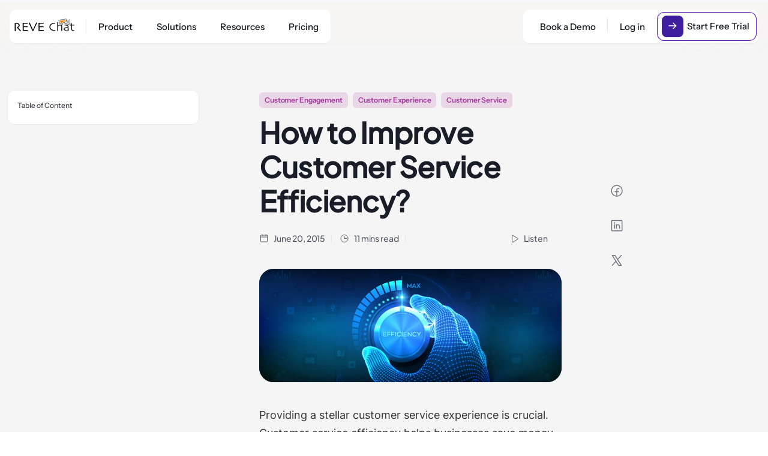

--- FILE ---
content_type: text/html; charset=UTF-8
request_url: https://www.revechat.com/blog/5-ways-increase-efficiency-support-team/
body_size: 74977
content:
<!DOCTYPE html>
<html class="not-ie no-js" lang="en" >
<head><meta charset="UTF-8"><script>if(navigator.userAgent.match(/MSIE|Internet Explorer/i)||navigator.userAgent.match(/Trident\/7\..*?rv:11/i)){var href=document.location.href;if(!href.match(/[?&]nowprocket/)){if(href.indexOf("?")==-1){if(href.indexOf("#")==-1){document.location.href=href+"?nowprocket=1"}else{document.location.href=href.replace("#","?nowprocket=1#")}}else{if(href.indexOf("#")==-1){document.location.href=href+"&nowprocket=1"}else{document.location.href=href.replace("#","&nowprocket=1#")}}}}</script><script>(()=>{class RocketLazyLoadScripts{constructor(){this.v="2.0.3",this.userEvents=["keydown","keyup","mousedown","mouseup","mousemove","mouseover","mouseenter","mouseout","mouseleave","touchmove","touchstart","touchend","touchcancel","wheel","click","dblclick","input","visibilitychange"],this.attributeEvents=["onblur","onclick","oncontextmenu","ondblclick","onfocus","onmousedown","onmouseenter","onmouseleave","onmousemove","onmouseout","onmouseover","onmouseup","onmousewheel","onscroll","onsubmit"]}async t(){this.i(),this.o(),/iP(ad|hone)/.test(navigator.userAgent)&&this.h(),this.u(),this.l(this),this.m(),this.k(this),this.p(this),this._(),await Promise.all([this.R(),this.L()]),this.lastBreath=Date.now(),this.S(this),this.P(),this.D(),this.O(),this.M(),await this.C(this.delayedScripts.normal),await this.C(this.delayedScripts.defer),await this.C(this.delayedScripts.async),this.F("domReady"),await this.T(),await this.j(),await this.I(),this.F("windowLoad"),await this.A(),window.dispatchEvent(new Event("rocket-allScriptsLoaded")),this.everythingLoaded=!0,this.lastTouchEnd&&await new Promise((t=>setTimeout(t,500-Date.now()+this.lastTouchEnd))),this.H(),this.F("all"),this.U(),this.W()}i(){this.CSPIssue=sessionStorage.getItem("rocketCSPIssue"),document.addEventListener("securitypolicyviolation",(t=>{this.CSPIssue||"script-src-elem"!==t.violatedDirective||"data"!==t.blockedURI||(this.CSPIssue=!0,sessionStorage.setItem("rocketCSPIssue",!0))}),{isRocket:!0})}o(){window.addEventListener("pageshow",(t=>{this.persisted=t.persisted,this.realWindowLoadedFired=!0}),{isRocket:!0}),window.addEventListener("pagehide",(()=>{this.onFirstUserAction=null}),{isRocket:!0})}h(){let t;function e(e){t=e}window.addEventListener("touchstart",e,{isRocket:!0}),window.addEventListener("touchend",(function i(o){Math.abs(o.changedTouches[0].pageX-t.changedTouches[0].pageX)<10&&Math.abs(o.changedTouches[0].pageY-t.changedTouches[0].pageY)<10&&o.timeStamp-t.timeStamp<200&&(o.target.dispatchEvent(new PointerEvent("click",{target:o.target,bubbles:!0,cancelable:!0,detail:1})),event.preventDefault(),window.removeEventListener("touchstart",e,{isRocket:!0}),window.removeEventListener("touchend",i,{isRocket:!0}))}),{isRocket:!0})}q(t){this.userActionTriggered||("mousemove"!==t.type||this.firstMousemoveIgnored?"keyup"===t.type||"mouseover"===t.type||"mouseout"===t.type||(this.userActionTriggered=!0,this.onFirstUserAction&&this.onFirstUserAction()):this.firstMousemoveIgnored=!0),"click"===t.type&&t.preventDefault(),this.savedUserEvents.length>0&&(t.stopPropagation(),t.stopImmediatePropagation()),"touchstart"===this.lastEvent&&"touchend"===t.type&&(this.lastTouchEnd=Date.now()),"click"===t.type&&(this.lastTouchEnd=0),this.lastEvent=t.type,this.savedUserEvents.push(t)}u(){this.savedUserEvents=[],this.userEventHandler=this.q.bind(this),this.userEvents.forEach((t=>window.addEventListener(t,this.userEventHandler,{passive:!1,isRocket:!0})))}U(){this.userEvents.forEach((t=>window.removeEventListener(t,this.userEventHandler,{passive:!1,isRocket:!0}))),this.savedUserEvents.forEach((t=>{t.target.dispatchEvent(new window[t.constructor.name](t.type,t))}))}m(){this.eventsMutationObserver=new MutationObserver((t=>{const e="return false";for(const i of t){if("attributes"===i.type){const t=i.target.getAttribute(i.attributeName);t&&t!==e&&(i.target.setAttribute("data-rocket-"+i.attributeName,t),i.target["rocket"+i.attributeName]=new Function("event",t),i.target.setAttribute(i.attributeName,e))}"childList"===i.type&&i.addedNodes.forEach((t=>{if(t.nodeType===Node.ELEMENT_NODE)for(const i of t.attributes)this.attributeEvents.includes(i.name)&&i.value&&""!==i.value&&(t.setAttribute("data-rocket-"+i.name,i.value),t["rocket"+i.name]=new Function("event",i.value),t.setAttribute(i.name,e))}))}})),this.eventsMutationObserver.observe(document,{subtree:!0,childList:!0,attributeFilter:this.attributeEvents})}H(){this.eventsMutationObserver.disconnect(),this.attributeEvents.forEach((t=>{document.querySelectorAll("[data-rocket-"+t+"]").forEach((e=>{e.setAttribute(t,e.getAttribute("data-rocket-"+t)),e.removeAttribute("data-rocket-"+t)}))}))}k(t){Object.defineProperty(HTMLElement.prototype,"onclick",{get(){return this.rocketonclick||null},set(e){this.rocketonclick=e,this.setAttribute(t.everythingLoaded?"onclick":"data-rocket-onclick","this.rocketonclick(event)")}})}S(t){function e(e,i){let o=e[i];e[i]=null,Object.defineProperty(e,i,{get:()=>o,set(s){t.everythingLoaded?o=s:e["rocket"+i]=o=s}})}e(document,"onreadystatechange"),e(window,"onload"),e(window,"onpageshow");try{Object.defineProperty(document,"readyState",{get:()=>t.rocketReadyState,set(e){t.rocketReadyState=e},configurable:!0}),document.readyState="loading"}catch(t){console.log("WPRocket DJE readyState conflict, bypassing")}}l(t){this.originalAddEventListener=EventTarget.prototype.addEventListener,this.originalRemoveEventListener=EventTarget.prototype.removeEventListener,this.savedEventListeners=[],EventTarget.prototype.addEventListener=function(e,i,o){o&&o.isRocket||!t.B(e,this)&&!t.userEvents.includes(e)||t.B(e,this)&&!t.userActionTriggered||e.startsWith("rocket-")||t.everythingLoaded?t.originalAddEventListener.call(this,e,i,o):t.savedEventListeners.push({target:this,remove:!1,type:e,func:i,options:o})},EventTarget.prototype.removeEventListener=function(e,i,o){o&&o.isRocket||!t.B(e,this)&&!t.userEvents.includes(e)||t.B(e,this)&&!t.userActionTriggered||e.startsWith("rocket-")||t.everythingLoaded?t.originalRemoveEventListener.call(this,e,i,o):t.savedEventListeners.push({target:this,remove:!0,type:e,func:i,options:o})}}F(t){"all"===t&&(EventTarget.prototype.addEventListener=this.originalAddEventListener,EventTarget.prototype.removeEventListener=this.originalRemoveEventListener),this.savedEventListeners=this.savedEventListeners.filter((e=>{let i=e.type,o=e.target||window;return"domReady"===t&&"DOMContentLoaded"!==i&&"readystatechange"!==i||("windowLoad"===t&&"load"!==i&&"readystatechange"!==i&&"pageshow"!==i||(this.B(i,o)&&(i="rocket-"+i),e.remove?o.removeEventListener(i,e.func,e.options):o.addEventListener(i,e.func,e.options),!1))}))}p(t){let e;function i(e){return t.everythingLoaded?e:e.split(" ").map((t=>"load"===t||t.startsWith("load.")?"rocket-jquery-load":t)).join(" ")}function o(o){function s(e){const s=o.fn[e];o.fn[e]=o.fn.init.prototype[e]=function(){return this[0]===window&&t.userActionTriggered&&("string"==typeof arguments[0]||arguments[0]instanceof String?arguments[0]=i(arguments[0]):"object"==typeof arguments[0]&&Object.keys(arguments[0]).forEach((t=>{const e=arguments[0][t];delete arguments[0][t],arguments[0][i(t)]=e}))),s.apply(this,arguments),this}}if(o&&o.fn&&!t.allJQueries.includes(o)){const e={DOMContentLoaded:[],"rocket-DOMContentLoaded":[]};for(const t in e)document.addEventListener(t,(()=>{e[t].forEach((t=>t()))}),{isRocket:!0});o.fn.ready=o.fn.init.prototype.ready=function(i){function s(){parseInt(o.fn.jquery)>2?setTimeout((()=>i.bind(document)(o))):i.bind(document)(o)}return t.realDomReadyFired?!t.userActionTriggered||t.fauxDomReadyFired?s():e["rocket-DOMContentLoaded"].push(s):e.DOMContentLoaded.push(s),o([])},s("on"),s("one"),s("off"),t.allJQueries.push(o)}e=o}t.allJQueries=[],o(window.jQuery),Object.defineProperty(window,"jQuery",{get:()=>e,set(t){o(t)}})}P(){const t=new Map;document.write=document.writeln=function(e){const i=document.currentScript,o=document.createRange(),s=i.parentElement;let n=t.get(i);void 0===n&&(n=i.nextSibling,t.set(i,n));const c=document.createDocumentFragment();o.setStart(c,0),c.appendChild(o.createContextualFragment(e)),s.insertBefore(c,n)}}async R(){return new Promise((t=>{this.userActionTriggered?t():this.onFirstUserAction=t}))}async L(){return new Promise((t=>{document.addEventListener("DOMContentLoaded",(()=>{this.realDomReadyFired=!0,t()}),{isRocket:!0})}))}async I(){return this.realWindowLoadedFired?Promise.resolve():new Promise((t=>{window.addEventListener("load",t,{isRocket:!0})}))}M(){this.pendingScripts=[];this.scriptsMutationObserver=new MutationObserver((t=>{for(const e of t)e.addedNodes.forEach((t=>{"SCRIPT"!==t.tagName||t.noModule||t.isWPRocket||this.pendingScripts.push({script:t,promise:new Promise((e=>{const i=()=>{const i=this.pendingScripts.findIndex((e=>e.script===t));i>=0&&this.pendingScripts.splice(i,1),e()};t.addEventListener("load",i,{isRocket:!0}),t.addEventListener("error",i,{isRocket:!0}),setTimeout(i,1e3)}))})}))})),this.scriptsMutationObserver.observe(document,{childList:!0,subtree:!0})}async j(){await this.J(),this.pendingScripts.length?(await this.pendingScripts[0].promise,await this.j()):this.scriptsMutationObserver.disconnect()}D(){this.delayedScripts={normal:[],async:[],defer:[]},document.querySelectorAll("script[type$=rocketlazyloadscript]").forEach((t=>{t.hasAttribute("data-rocket-src")?t.hasAttribute("async")&&!1!==t.async?this.delayedScripts.async.push(t):t.hasAttribute("defer")&&!1!==t.defer||"module"===t.getAttribute("data-rocket-type")?this.delayedScripts.defer.push(t):this.delayedScripts.normal.push(t):this.delayedScripts.normal.push(t)}))}async _(){await this.L();let t=[];document.querySelectorAll("script[type$=rocketlazyloadscript][data-rocket-src]").forEach((e=>{let i=e.getAttribute("data-rocket-src");if(i&&!i.startsWith("data:")){i.startsWith("//")&&(i=location.protocol+i);try{const o=new URL(i).origin;o!==location.origin&&t.push({src:o,crossOrigin:e.crossOrigin||"module"===e.getAttribute("data-rocket-type")})}catch(t){}}})),t=[...new Map(t.map((t=>[JSON.stringify(t),t]))).values()],this.N(t,"preconnect")}async $(t){if(await this.G(),!0!==t.noModule||!("noModule"in HTMLScriptElement.prototype))return new Promise((e=>{let i;function o(){(i||t).setAttribute("data-rocket-status","executed"),e()}try{if(navigator.userAgent.includes("Firefox/")||""===navigator.vendor||this.CSPIssue)i=document.createElement("script"),[...t.attributes].forEach((t=>{let e=t.nodeName;"type"!==e&&("data-rocket-type"===e&&(e="type"),"data-rocket-src"===e&&(e="src"),i.setAttribute(e,t.nodeValue))})),t.text&&(i.text=t.text),t.nonce&&(i.nonce=t.nonce),i.hasAttribute("src")?(i.addEventListener("load",o,{isRocket:!0}),i.addEventListener("error",(()=>{i.setAttribute("data-rocket-status","failed-network"),e()}),{isRocket:!0}),setTimeout((()=>{i.isConnected||e()}),1)):(i.text=t.text,o()),i.isWPRocket=!0,t.parentNode.replaceChild(i,t);else{const i=t.getAttribute("data-rocket-type"),s=t.getAttribute("data-rocket-src");i?(t.type=i,t.removeAttribute("data-rocket-type")):t.removeAttribute("type"),t.addEventListener("load",o,{isRocket:!0}),t.addEventListener("error",(i=>{this.CSPIssue&&i.target.src.startsWith("data:")?(console.log("WPRocket: CSP fallback activated"),t.removeAttribute("src"),this.$(t).then(e)):(t.setAttribute("data-rocket-status","failed-network"),e())}),{isRocket:!0}),s?(t.fetchPriority="high",t.removeAttribute("data-rocket-src"),t.src=s):t.src="data:text/javascript;base64,"+window.btoa(unescape(encodeURIComponent(t.text)))}}catch(i){t.setAttribute("data-rocket-status","failed-transform"),e()}}));t.setAttribute("data-rocket-status","skipped")}async C(t){const e=t.shift();return e?(e.isConnected&&await this.$(e),this.C(t)):Promise.resolve()}O(){this.N([...this.delayedScripts.normal,...this.delayedScripts.defer,...this.delayedScripts.async],"preload")}N(t,e){this.trash=this.trash||[];let i=!0;var o=document.createDocumentFragment();t.forEach((t=>{const s=t.getAttribute&&t.getAttribute("data-rocket-src")||t.src;if(s&&!s.startsWith("data:")){const n=document.createElement("link");n.href=s,n.rel=e,"preconnect"!==e&&(n.as="script",n.fetchPriority=i?"high":"low"),t.getAttribute&&"module"===t.getAttribute("data-rocket-type")&&(n.crossOrigin=!0),t.crossOrigin&&(n.crossOrigin=t.crossOrigin),t.integrity&&(n.integrity=t.integrity),t.nonce&&(n.nonce=t.nonce),o.appendChild(n),this.trash.push(n),i=!1}})),document.head.appendChild(o)}W(){this.trash.forEach((t=>t.remove()))}async T(){try{document.readyState="interactive"}catch(t){}this.fauxDomReadyFired=!0;try{await this.G(),document.dispatchEvent(new Event("rocket-readystatechange")),await this.G(),document.rocketonreadystatechange&&document.rocketonreadystatechange(),await this.G(),document.dispatchEvent(new Event("rocket-DOMContentLoaded")),await this.G(),window.dispatchEvent(new Event("rocket-DOMContentLoaded"))}catch(t){console.error(t)}}async A(){try{document.readyState="complete"}catch(t){}try{await this.G(),document.dispatchEvent(new Event("rocket-readystatechange")),await this.G(),document.rocketonreadystatechange&&document.rocketonreadystatechange(),await this.G(),window.dispatchEvent(new Event("rocket-load")),await this.G(),window.rocketonload&&window.rocketonload(),await this.G(),this.allJQueries.forEach((t=>t(window).trigger("rocket-jquery-load"))),await this.G();const t=new Event("rocket-pageshow");t.persisted=this.persisted,window.dispatchEvent(t),await this.G(),window.rocketonpageshow&&window.rocketonpageshow({persisted:this.persisted})}catch(t){console.error(t)}}async G(){Date.now()-this.lastBreath>45&&(await this.J(),this.lastBreath=Date.now())}async J(){return document.hidden?new Promise((t=>setTimeout(t))):new Promise((t=>requestAnimationFrame(t)))}B(t,e){return e===document&&"readystatechange"===t||(e===document&&"DOMContentLoaded"===t||(e===window&&"DOMContentLoaded"===t||(e===window&&"load"===t||e===window&&"pageshow"===t)))}static run(){(new RocketLazyLoadScripts).t()}}RocketLazyLoadScripts.run()})();</script>
  
    <!-- Google Tag Manager -->
    <script type="rocketlazyloadscript">(function(w,d,s,l,i){w[l]=w[l]||[];w[l].push({'gtm.start':
    new Date().getTime(),event:'gtm.js'});var f=d.getElementsByTagName(s)[0],
    j=d.createElement(s),dl=l!='dataLayer'?'&l='+l:'';j.async=true;j.src=
    'https://www.googletagmanager.com/gtm.js?id='+i+dl;f.parentNode.insertBefore(j,f);
    })(window,document,'script','dataLayer','GTM-NWM7DF');</script>
    <!-- End Google Tag Manager -->
    <script type="rocketlazyloadscript" data-rocket-src="https://www.google.com/recaptcha/api.js?render=6Ldtd1cpAAAAAONS04j9RaJdUaSbxJoI26N3YySv"></script>
    


  
    
   
    <meta name="viewport" content="width=device-width, initial-scale=1">
    <meta name="facebook-domain-verification" content="jygfnfn9jdp7bcaubi52ywegu2smhe" />
    <meta name="p:domain_verify" content="c07bf0a17035c557e3bc07c0313d0e82"/>
    <meta name="msvalidate.01" content="30650291C9BD1D1536D7D6BFE5121B40" />
    <meta name='dmca-site-verification' content='Q2hVaTI5VHpROUh6OXRDTzhoSlRESmQ5MVk3a2E1b2RnNjVTR1lDcFh1bz01' />
    <meta name="ahrefs-site-verification" content="10398ef37891339e61c35b59ac62ea57c7a258fa047077ecdd6deecc909e4b13">
    <meta name="theme-color" content="#0d9abf">
        <link rel="preconnect" href="https://www.google.com">
    <link rel="preconnect" href="https://file.revechat.com">
    <link rel="preconnect" href="https://snap.licdn.com">
    <link rel="preconnect" href="https://static.revechat.com">
    <link rel="preconnect" href="https://www.facebook.com">
    <link rel="preconnect" href="https://connect.facebook.net">
    <link rel="preconnect" href="https://www.gstatic.com">
    
    <link rel="preconnect" href="https://fonts.gstatic.com" crossorigin>
    <link rel="preconnect" href="https://ajax.googleapis.com" crossorigin>
    <link rel="preconnect" href="https://www.google-analytics.com" crossorigin>
    <link rel="preload" href="https://www.revechat.com/wp-content/themes/revechat/fonts/icomoon.ttf" as="font" type="font/ttf" crossorigin="anonymous">
    
    
    <link rel="manifest" href="https://www.revechat.com/manifest.json">
    <!-- <link rel="shortcut icon" href="https://www.revechat.com/wp-content/themes/revechat/images/favicon.ico"> -->
    <link rel="shortcut icon" href="https://www.revechat.com/wp-content/themes/revechat/images/revechat-favicon.png">
    <link rel="apple-touch-icon" href="https://www.revechat.com/wp-content/themes/revechat/images/apple-touch-icon.png">
    <link rel="apple-touch-icon" sizes="72x72" href="https://www.revechat.com/wp-content/themes/revechat/images/apple-touch-icon-72x72.png">
    <link rel="apple-touch-icon" sizes="114x114" href="https://www.revechat.com/wp-content/themes/revechat/images/apple-touch-icon-114x114.png">
    <link rel="apple-touch-icon" sizes="144x144" href="https://www.revechat.com/wp-content/themes/revechat/images/apple-touch-icon-144x144.png">

    <!-- <link href="https://www.revechat.com/wp-content/themes/revechat/css/inter-font/inter.css" rel="stylesheet" type="text/css">  -->
     
    
    
    
    
          
      
      
      
      
      <style type="text/css"></style>
    
            
    <meta name="keywords" content="" />
    <meta name="pinterest" content="nopin" />
            <link rel="alternate" type="application/rss+xml" title="REVE Chat Blog &raquo; Feed" href="https://www.revechat.com/feed/" />
                <link rel="alternate" type="application/rss+xml" title="REVE Chat Blog &raquo; How to Improve Customer Service Efficiency? Feed" href="https://www.revechat.com/blog/5-ways-increase-efficiency-support-team/feed/" />
        <title>5 Effective Ways to Improve Customer Service Efficiency</title>
<link crossorigin data-rocket-preconnect href="https://connect.facebook.net" rel="preconnect">
<link crossorigin data-rocket-preconnect href="https://static.revechat.com" rel="preconnect">
<link crossorigin data-rocket-preconnect href="https://ajax.googleapis.com" rel="preconnect">
<link crossorigin data-rocket-preconnect href="https://www.google-analytics.com" rel="preconnect">
<link crossorigin data-rocket-preconnect href="https://www.gstatic.com" rel="preconnect">
<link crossorigin data-rocket-preconnect href="https://snap.licdn.com" rel="preconnect">
<link crossorigin data-rocket-preconnect href="https://www.googletagmanager.com" rel="preconnect">
<link crossorigin data-rocket-preconnect href="https://www.google.com" rel="preconnect">
<link crossorigin data-rocket-preconnect href="https://fonts.googleapis.com" rel="preconnect">
<link crossorigin data-rocket-preconnect href="https://cdn.amplitude.com" rel="preconnect">
<link crossorigin data-rocket-preconnect href="https://cdnjs.cloudflare.com" rel="preconnect">
<link data-rocket-preload as="style" href="https://fonts.googleapis.com/css2?family=Inter:wght@100;200;300;400;500;600;700;800;900&#038;display=swap" rel="preload">
<link crossorigin data-rocket-preload as="font" href="https://fonts.gstatic.com/s/inter/v20/UcC73FwrK3iLTeHuS_nVMrMxCp50SjIa1ZL7.woff2" rel="preload">
<link crossorigin data-rocket-preload as="font" href="https://www.revechat.com/wp-content/themes/revechat/css/fonts/jakarta/PlusJakartaSans-Regular.ttf" rel="preload">
<link crossorigin data-rocket-preload as="font" href="https://www.revechat.com/wp-content/themes/revechat/css/fonts/jakarta/PlusJakartaSans-Bold.ttf" rel="preload">
<link crossorigin data-rocket-preload as="font" href="https://www.revechat.com/wp-content/themes/revechat/css/fonts/jakarta/PlusJakartaSans-SemiBold.ttf" rel="preload">
<link crossorigin data-rocket-preload as="font" href="https://www.revechat.com/wp-content/themes/revechat/css/fonts/jakarta/PlusJakartaSans-ExtraLight.ttf" rel="preload">
<link crossorigin data-rocket-preload as="font" href="https://www.revechat.com/wp-content/themes/revechat/css/fonts/jakarta/PlusJakartaSans-Light.ttf" rel="preload">
<link crossorigin data-rocket-preload as="font" href="https://www.revechat.com/wp-content/themes/revechat/css/fonts/jakarta/PlusJakartaSans-Medium.ttf" rel="preload">
<link crossorigin data-rocket-preload as="font" href="https://www.revechat.com/wp-content/themes/revechat/css/fonts/InstrumentSans-Bold.ttf" rel="preload">
<link crossorigin data-rocket-preload as="font" href="https://www.revechat.com/wp-content/themes/revechat/css/fonts/InstrumentSans-Medium.ttf" rel="preload">
<link crossorigin data-rocket-preload as="font" href="https://www.revechat.com/wp-content/themes/revechat/css/fonts/InstrumentSans-Regular.ttf" rel="preload">
<link crossorigin data-rocket-preload as="font" href="https://www.revechat.com/wp-content/themes/revechat/css/fonts/InstrumentSans-SemiBold.ttf" rel="preload">
<link crossorigin data-rocket-preload as="font" href="https://www.revechat.com/wp-content/themes/revechat/fonts/icomoon.ttf" rel="preload">
<link crossorigin data-rocket-preload as="font" href="https://www.revechat.com/wp-content/plugins/book-your-demo/assets/css/fonts/Inter-Regular.ttf" rel="preload">
<link crossorigin data-rocket-preload as="font" href="https://www.revechat.com/wp-content/plugins/book-your-demo/assets/css/fonts/InstrumentSans-Regular.ttf" rel="preload">
<link crossorigin data-rocket-preload as="font" href="https://www.revechat.com/wp-content/plugins/book-your-demo/assets/css/fonts/InstrumentSans-Medium.ttf" rel="preload">
<link crossorigin data-rocket-preload as="font" href="https://www.revechat.com/wp-content/plugins/book-your-demo/assets/css/fonts/InstrumentSans-SemiBold.ttf" rel="preload">
<link href="https://fonts.googleapis.com/css2?family=Inter:wght@100;200;300;400;500;600;700;800;900&#038;display=swap" media="print" onload="this.media=&#039;all&#039;" rel="stylesheet">
<noscript><link rel="stylesheet" href="https://fonts.googleapis.com/css2?family=Inter:wght@100;200;300;400;500;600;700;800;900&#038;display=swap"></noscript>
<style id="wpr-usedcss">@font-face{font-family:Inter;font-style:normal;font-weight:100;font-display:swap;src:url(https://fonts.gstatic.com/s/inter/v20/UcC73FwrK3iLTeHuS_nVMrMxCp50SjIa1ZL7.woff2) format('woff2');unicode-range:U+0000-00FF,U+0131,U+0152-0153,U+02BB-02BC,U+02C6,U+02DA,U+02DC,U+0304,U+0308,U+0329,U+2000-206F,U+20AC,U+2122,U+2191,U+2193,U+2212,U+2215,U+FEFF,U+FFFD}@font-face{font-family:Inter;font-style:normal;font-weight:200;font-display:swap;src:url(https://fonts.gstatic.com/s/inter/v20/UcC73FwrK3iLTeHuS_nVMrMxCp50SjIa1ZL7.woff2) format('woff2');unicode-range:U+0000-00FF,U+0131,U+0152-0153,U+02BB-02BC,U+02C6,U+02DA,U+02DC,U+0304,U+0308,U+0329,U+2000-206F,U+20AC,U+2122,U+2191,U+2193,U+2212,U+2215,U+FEFF,U+FFFD}@font-face{font-family:Inter;font-style:normal;font-weight:300;font-display:swap;src:url(https://fonts.gstatic.com/s/inter/v20/UcC73FwrK3iLTeHuS_nVMrMxCp50SjIa1ZL7.woff2) format('woff2');unicode-range:U+0000-00FF,U+0131,U+0152-0153,U+02BB-02BC,U+02C6,U+02DA,U+02DC,U+0304,U+0308,U+0329,U+2000-206F,U+20AC,U+2122,U+2191,U+2193,U+2212,U+2215,U+FEFF,U+FFFD}@font-face{font-family:Inter;font-style:normal;font-weight:400;font-display:swap;src:url(https://fonts.gstatic.com/s/inter/v20/UcC73FwrK3iLTeHuS_nVMrMxCp50SjIa1ZL7.woff2) format('woff2');unicode-range:U+0000-00FF,U+0131,U+0152-0153,U+02BB-02BC,U+02C6,U+02DA,U+02DC,U+0304,U+0308,U+0329,U+2000-206F,U+20AC,U+2122,U+2191,U+2193,U+2212,U+2215,U+FEFF,U+FFFD}@font-face{font-family:Inter;font-style:normal;font-weight:500;font-display:swap;src:url(https://fonts.gstatic.com/s/inter/v20/UcC73FwrK3iLTeHuS_nVMrMxCp50SjIa1ZL7.woff2) format('woff2');unicode-range:U+0000-00FF,U+0131,U+0152-0153,U+02BB-02BC,U+02C6,U+02DA,U+02DC,U+0304,U+0308,U+0329,U+2000-206F,U+20AC,U+2122,U+2191,U+2193,U+2212,U+2215,U+FEFF,U+FFFD}@font-face{font-family:Inter;font-style:normal;font-weight:600;font-display:swap;src:url(https://fonts.gstatic.com/s/inter/v20/UcC73FwrK3iLTeHuS_nVMrMxCp50SjIa1ZL7.woff2) format('woff2');unicode-range:U+0000-00FF,U+0131,U+0152-0153,U+02BB-02BC,U+02C6,U+02DA,U+02DC,U+0304,U+0308,U+0329,U+2000-206F,U+20AC,U+2122,U+2191,U+2193,U+2212,U+2215,U+FEFF,U+FFFD}@font-face{font-family:Inter;font-style:normal;font-weight:700;font-display:swap;src:url(https://fonts.gstatic.com/s/inter/v20/UcC73FwrK3iLTeHuS_nVMrMxCp50SjIa1ZL7.woff2) format('woff2');unicode-range:U+0000-00FF,U+0131,U+0152-0153,U+02BB-02BC,U+02C6,U+02DA,U+02DC,U+0304,U+0308,U+0329,U+2000-206F,U+20AC,U+2122,U+2191,U+2193,U+2212,U+2215,U+FEFF,U+FFFD}@font-face{font-family:Inter;font-style:normal;font-weight:800;font-display:swap;src:url(https://fonts.gstatic.com/s/inter/v20/UcC73FwrK3iLTeHuS_nVMrMxCp50SjIa1ZL7.woff2) format('woff2');unicode-range:U+0000-00FF,U+0131,U+0152-0153,U+02BB-02BC,U+02C6,U+02DA,U+02DC,U+0304,U+0308,U+0329,U+2000-206F,U+20AC,U+2122,U+2191,U+2193,U+2212,U+2215,U+FEFF,U+FFFD}@font-face{font-family:Inter;font-style:normal;font-weight:900;font-display:swap;src:url(https://fonts.gstatic.com/s/inter/v20/UcC73FwrK3iLTeHuS_nVMrMxCp50SjIa1ZL7.woff2) format('woff2');unicode-range:U+0000-00FF,U+0131,U+0152-0153,U+02BB-02BC,U+02C6,U+02DA,U+02DC,U+0304,U+0308,U+0329,U+2000-206F,U+20AC,U+2122,U+2191,U+2193,U+2212,U+2215,U+FEFF,U+FFFD}footer.revechat_main_footer{background-color:#fffaf7}.revechat_main_footer p{color:#292929;text-align:left;font-family:"General Sans",sans-serif;font-size:16px;font-style:normal;font-weight:400;line-height:24px}.revechat_main_footer ul.revechat_footer_privacy_policy{display:flex;align-items:center;justify-content:right}.revechat_main_footer ul.revechat_footer_privacy_policy li{list-style:none;padding-left:0}.revechat_main_footer ul.revechat_footer_privacy_policy li a{color:#292929;text-align:left;font-family:"General Sans",sans-serif;font-size:16px;font-style:normal;font-weight:400;line-height:24px;text-decoration:none}@media only screen and (max-width:1200px){.nav2,.nav3,.nav4{padding-right:25px}}.max-gov-top{background:#36f;text-align:center;padding:15px;display:none}.max-gov-top{transition:all .3s}.modal#quickContactModal{z-index:9999}.modal-backdrop{opacity:.7}.single_inbox_version_four_home_banner_inner_cross_btn{position:absolute;top:13px;right:16px;z-index:1000}.single_inbox_version_four_home_banner_inner_cross_btn img:hover{cursor:pointer}@media only screen and (max-width:769px){.revechat_main_footer ul.revechat_footer_privacy_policy{margin:0;padding:0 0 20px;justify-content:left}.revechat_main_footer ul.revechat_footer_privacy_policy li{padding-right:10px;padding-left:0}.revechat_main_footer ul.revechat_footer_privacy_policy li a{font-size:12px}.revechat_main_footer p{font-size:14px;margin:0}.modal#quickContactModal{z-index:1050}.single_inbox_version_four_home_banner_inner_cross_btn{top:5px;right:0}.single_inbox_version_four_home_banner_inner_cross_btn img{max-width:60%}}#blogModal .modal-dialog{margin:auto;top:10%}.progress-container{width:100%;height:8px;background:var(--Gray-50,#f9f9fb);position:sticky;top:65px;z-index:1000!important}.content{padding:100px 0;margin:50px auto 0;width:80%}ul.m_single_social_icon{display:flex;align-items:center}.m_author_bio_box{display:flex;border-radius:16px;background:#eff1f5}.m_author_bio_box .read-more-btn,.m_author_bio_box .read-more-btn:focus{color:var(--gray-light-mode-700,#414651);font-family:InstrumentSans-Medium;font-size:14px;font-style:normal;font-weight:500;line-height:20px;text-decoration-line:underline;text-decoration-style:solid;text-decoration-skip-ink:none;text-decoration-thickness:auto;text-underline-offset:auto;text-underline-position:from-font;box-shadow:none;outline:0}.m_author_bio_box_left{width:15%}.m_author_bio_box_right{width:85%}ul.m_single_social_icon{margin:0;padding:0}.m_author_bio_box_right ul.m_single_social_icon{padding-top:24px}ul.m_single_social_icon li{list-style:none;margin-right:10px;border-radius:50%;padding:10px;width:48px;height:48px;display:flex;justify-content:start;align-items:center}.m_author_bio_box_left img{border-radius:50%}.m_author_bio_box_right h6{color:#4a5578;font-family:Inter;font-size:12px;font-weight:400!important;margin:0;padding:0}.m_author_bio_box_right h4{font-family:Inter;color:#111322;font-size:20px;font-weight:600!important;line-height:30px}.m_author_bio_box_right p{font-family:Inter;color:#30374f;font-size:14px;font-weight:400!important;line-height:22px}ul.m_single_social_icon{margin-bottom:30px}@media only screen and (max-width:1000px){.m_revechat_categories_dropdown_options{left:-25px;width:180px}}@media only screen and (max-width:769px){.progress-container{top:48px;background-color:transparent}.m_author_bio_box{display:inherit!important;padding:0!important}.m_author_bio_box_left{width:100%!important;margin-bottom:20px}.m_author_bio_box_right{width:100%!important;padding:16px!important}.modal#authorModal .modal-content{min-width:auto!important}.m_author_bio_box_right ul.m_single_social_icon{padding-top:10px}}.dropdown-menu .row>*{padding-right:calc(var(--bs-gutter-x) * 2)}.header-div .dropdown-menu li{margin:0;padding:12px 0}.header-div .dropdown-menu a{font-size:15px!important}.header-div .navbar .nav-item .dropdown-menu{top:57px!important}.mobileNav .dropdown-btn:after{content:"";display:inline-block;width:7px;height:7px;margin-left:8px;vertical-align:4px;border-top:2px solid #4d4f55;border-right:2px solid #4d4f55;transform:rotate(135deg)}@media all and (max-width:769px){.dropdown-menu .row>*{padding-right:calc(var(--bs-gutter-x) * 1)}}.m_revechat_blog_details_page_content .accordion-button{box-shadow:none;color:#101828;font-family:Inter;font-size:18px;font-weight:500;line-height:28px}.m_revechat_blog_details_page_content .accordion-button:not(.collapsed){background-color:transparent}.m_revechat_blog_details_page_content .accordion-button{border:none!important;background-color:transparent!important;padding:24px 0}.m_revechat_blog_details_page_content .accordion-button:not(.collapsed)::after{background-image:none;background-image:url(https://www.revechat.com/wp-content/themes/revechat/images/new-banking-chatbot/accordion-not-collapsed.png)}.accordion-button::after{background-image:none;background-image:url(https://www.revechat.com/wp-content/themes/revechat/images/new-banking-chatbot/accordion-collapsed.png)}.m_revechat_blog_details_page_content .accordion-item{border:none;border-bottom:1px solid #f8f8ff}.m_revechat_categories_dropdown_selected{color:var(--gray-light-mode-800,var(--colors-gray-light-mode-800,#252b37));text-align:center;font-family:"Plus Jakarta Sans";font-size:14px;font-style:normal;font-weight:500;line-height:25px;letter-spacing:-.14px;border-radius:40px;border:1px solid var(--colors-gray-light-mode-200,#e9eaeb);background:var(--colors-gray-light-mode-25,#fdfdfd);display:flex;height:32px;padding:4px 14px;justify-content:left;align-items:center;gap:10px;text-decoration:none;margin:0 4px;transition:.3s ease-in-out}.m_revechat_categories_dropdown_selected:hover{background-color:#f0f0f0;cursor:pointer}.m_revechat_categories_dropdown_selected{min-width:145px}#m_revechat_category_select .active{background-color:#000;color:#fff}#m_revechat_category_select .active:after{content:"\2715";font-size:12px;color:#fff;display:inline-block;cursor:pointer}#m_revechat_category_select li a:hover{background-color:#000;color:#fff}.m_revechat_categories_dropdown{position:relative;display:inline-block;min-width:130px}.m_revechat_categories_dropdown_selected:after{content:"";display:inline-block;width:8px;height:8px;margin-bottom:2px;vertical-align:4px;border-top:1px solid #4d4f55;border-right:1px solid #4d4f55;transform:rotate(135deg)}.m_revechat_categories_dropdown.open .m_revechat_categories_dropdown_selected:after{display:none}.m_revechat_categories_dropdown.open .form-control{display:flex;height:32px;padding:4px 12px;justify-content:space-between;align-items:center;align-self:stretch;border-radius:42px;border:1px solid var(--colors-gray-light-mode-300,#d5d7da);background:#fff}.m_revechat_categories_dropdown.open .form-control:focus{display:flex;height:32px;padding:4px 12px;justify-content:space-between;align-items:center;align-self:stretch;border-radius:42px;border:1px solid var(--colors-gray-light-mode-300,#d5d7da);background:#fff;box-shadow:none;outline:0}.reset_selection{font-size:18px;padding-bottom:5px;width:16px}.m_revechat_categories_dropdown_options{display:none;position:absolute;top:100%;left:0;width:220px;max-height:300px;overflow-y:scroll;border:1px solid #ccc;border-radius:12px;border:1px solid var(--colors-gray-light-mode-200,#e9eaeb);background:var(--White,#fff);z-index:1000;color:var(--gray-light-mode-700,var(--colors-gray-light-mode-700,#414651));font-family:"Plus Jakarta Sans";font-size:14px;font-style:normal;font-weight:500;line-height:20px;padding:12px}.m_revechat_categories_dropdown_options div{display:flex;justify-content:space-between;text-align:start;transition:background-color .2s;padding-right:12px}.m_revechat_categories_dropdown_options div input[type=checkbox]:hover{cursor:pointer}.m_revechat_categories_dropdown_options div label{color:var(--gray-light-mode-700,var(--colors-gray-light-mode-700,#414651));font-family:"Plus Jakarta Sans";font-size:14px;padding:8px 12px;display:inline-block;width:100%}.m_revechat_categories_dropdown_options div label:hover{cursor:pointer}.m_revechat_categories_dropdown_options div:hover{background-color:#f0f0f0;border-radius:4px;cursor:default}.m_revechat_categories_dropdown.open .m_revechat_categories_dropdown_options{display:block}.m_revechat_industries_and_all_blog .container,.m_revechat_last_featured_blog .container,.m_revechat_last_published_blog .container{width:1170px;margin:auto}.m_revechat_last_published_blog .container img{width:100%}.m_revechat_industries_and_all_blog .m_revechat_industries_and_all_blog_inner a.m_revechat_industries_and_all_blog_category_name{color:#a6399b;font-family:InstrumentSans-SemiBold;font-size:12px;font-style:normal;font-weight:600;line-height:140%;letter-spacing:-.12px;text-decoration:none;display:inline-block;padding:5px 9px;border-radius:6px;background:rgba(166,57,155,.16);margin:0 8px 8px 0}.m_revechat_industries_and_all_blog_category .customer-experience,.m_revechat_last_featured_blog .customer-experience,.m_revechat_last_published_blog .customer-experience{color:#2078fd!important;background:rgba(32,120,253,.16)!important}.m_revechat_industries_and_all_blog_category .customer-engagement,.m_revechat_last_featured_blog .customer-engagement,.m_revechat_last_published_blog .customer-engagement{color:#1cad5e!important;background:rgba(28,173,94,.16)!important}.m_revechat_industries_and_all_blog_category .live-chat,.m_revechat_last_featured_blog .live-chat,.m_revechat_last_published_blog .live-chat{color:#ff652c!important;background:rgba(255,101,44,.16)!important}.m_revechat_industries_and_all_blog .m_revechat_industries_and_all_blog_inner ul{display:flex;align-items:center;justify-content:start;padding:0;margin:0}.m_revechat_industries_and_all_blog .m_revechat_industries_and_all_blog_inner ul li svg{margin-right:7px}.m_revechat_industries_and_all_blog .m_revechat_industries_and_all_blog_inner ul li{list-style:none;display:flex;align-items:center;color:var(--gray-light-mode-500,var(--colors-gray-light-mode-500,#717680));font-family:"Plus Jakarta Sans";font-size:14px;font-style:normal;font-weight:400;line-height:150%;letter-spacing:-.14px;margin:0;padding:0 28px 0 0;position:relative}.m_revechat_blog_details_page_date_reading_time_and_listen_left ul li:after,.m_revechat_industries_and_all_blog .m_revechat_industries_and_all_blog_inner ul li:after{content:"";position:absolute;top:5px;right:13px;width:1px;height:14px;background:var(--Off-white-Offwhite,#e6eaed)}.m_revechat_industries_and_all_blog .m_revechat_industries_and_all_blog_inner ul li:last-child:after{display:none}.m_revechat_last_featured_blog{padding-bottom:120px}.m_revechat_industries_and_all_blog img,.m_revechat_last_featured_blog img{max-width:100%;margin-bottom:24px;border-radius:12px;object-fit:contain}.m_revechat_last_featured_blog img{min-height:264px;object-fit:cover}.m_revechat_industries_and_all_blog img{min-height:210px;object-fit:cover}.m_revechat_industries_and_all_blog_inner{padding-bottom:60px}.m_revechat_industries_and_all_blog_banking_and_financial_services{display:flex;justify-content:space-between;align-items:center;padding:0 0 28px}.m_revechat_industries_and_all_blog_banking_and_financial_services a{color:var(--gray-light-mode-900-section-header,var(--colors-gray-light-mode-900,#181d27));font-family:"Plus Jakarta Sans";font-size:16px;font-style:normal;font-weight:500;line-height:150%;letter-spacing:-.16px;text-decoration-line:underline;text-decoration-style:solid;text-decoration-skip-ink:none;text-decoration-thickness:auto;text-underline-offset:auto;text-underline-position:from-font;padding:0;margin:0}.m_revechat_industries_and_all_blog h3{color:var(--gray-light-mode-900-section-header,var(--colors-gray-light-mode-900,#181d27));font-family:"Plus Jakarta Sans";font-size:24px;font-style:normal;font-weight:700;line-height:120%;letter-spacing:-.24px;margin:0;padding:0}.m_revechat_industries_and_all_blog .m_revechat_industries_and_all_blog_title a{color:var(--colors-gray-light-mode-900,#181d27);font-family:"Plus Jakarta Sans";display:flex;font-size:18px;font-style:normal;font-weight:600;line-height:30px;letter-spacing:-.2px;margin:0;padding:12px 0 16px}.m_revechat_industries_and_all_blog h2,.m_revechat_last_featured_blog h2{color:var(--gray-light-mode-900-section-header,var(--colors-gray-light-mode-900,#181d27));text-align:center;font-family:"Plus Jakarta Sans";font-size:32px;font-style:normal;font-weight:700;line-height:140%;letter-spacing:-.32px;margin:0;padding:0 0 60px}.m_revechat_industries_and_all_blog1 h2{color:var(--gray-light-mode-900-section-header,var(--colors-gray-light-mode-900,#181d27));text-align:center;font-family:"Plus Jakarta Sans";font-size:32px;font-style:normal;font-weight:700;line-height:140%;letter-spacing:-.32px;margin:0;padding:120px 0 50px}.m_revechat_industries_and_all_blog{background:var(--colors-gray-light-mode-100,#f5f5f5);padding:120px 0 0;margin:8px 8px 0;border-radius:20px}.m-revechat-pagination-container{display:flex;justify-content:center;align-items:center}.reapply-styles{color:var(--gray-light-mode-600,var(--colors-gray-light-mode-600,#535862))!important;text-align:center!important;font-family:"Plus Jakarta Sans"!important;font-size:16px!important;font-weight:500;line-height:150%!important;margin:0!important;padding:0 8px!important}.reapply-styles:hover{color:var(--gray-light-mode-600,var(--colors-gray-light-mode-600,#535862))!important;text-align:center!important;font-family:"Plus Jakarta Sans"!important;font-size:16px!important;font-weight:500;line-height:150%!important;margin:0!important;padding:0 8px!important}.reapply-styles:hover{cursor:pointer!important}.current.reapply-styles{color:var(--gray-light-mode-900-section-header,var(--colors-gray-light-mode-900,#181d27))!important;text-align:center!important;font-family:"Plus Jakarta Sans"!important;font-size:16px!important;font-weight:600!important;line-height:150%!important;margin:0!important;padding:0 8px!important;margin:0;padding:0 8px;background:#fff!important}#m_revechat_page_loader{position:fixed;top:0;left:0;width:100%;height:100%;background:rgba(255,255,255,.8);display:flex;justify-content:center;align-items:center;z-index:9999}@keyframes spin{to{transform:rotate(360deg)}}.revechat_start_free_trail_clm_newsletter_btn{position:relative;width:50%;margin:auto}.revechat_start_free_trail_clm_newsletter_btn .revechat_start_free_trail_clm_btn{position:absolute;top:8px;right:8px}.revechat_start_free_trail_clm_newsletter_btn .revechat_start_free_trail_clm_btn a:hover{padding:7px 20px!important}.revechat_start_free_trail_clm_newsletter_btn .form-control{display:flex;padding:8px 8px 8px 20px;flex-direction:column;justify-content:center;align-items:flex-start;gap:10px;border-radius:12px;background:#fff;min-height:64px;width:100%}.revechat_start_free_trail_clm_newsletter_btn .revechat_start_free_trail_clm_btn a{padding:7px 20px}.revechat_start_free_trail_clm_newsletter_btn .revechat_start_free_trail_clm_btn{border-radius:12px}.revechat_start_free_trail_clm_newsletter_btn .revechat_start_free_trail_clm_btn a img{padding:4px;left:3%}.m-revechat-post-count{color:var(--gray-light-mode-800,var(--colors-gray-light-mode-800,#252b37));font-family:"Plus Jakarta Sans";font-size:16px;font-style:normal;font-weight:500;line-height:24px;letter-spacing:-.16px;margin:0}.m_revechat_blog_details_page{padding:146px 0 0;background:linear-gradient(to bottom,#f5f5f5 10%,#fff 100%)}.m_revechat_blog_details_page_date_reading_time_and_listen_right span:hover{cursor:pointer}.m_revechat_blog_details_page a.m_revechat_details_page_category{color:#a6399b;font-family:InstrumentSans-SemiBold;font-size:12px;font-style:normal;font-weight:600;line-height:140%;letter-spacing:-.12px;border-radius:6px;background:rgba(166,57,155,.16);display:inline-block;padding:5px 9px;text-decoration:none;margin:0 8px 0 0}.m_revechat_blog_details_page .m_revechat_blog_details_page_category_title_thumbnail h1{color:var(--gray-light-mode-900-section-header,var(--colors-gray-light-mode-900,#181d27));font-family:"Plus Jakarta Sans";font-size:48px;font-style:normal;font-weight:700;line-height:120%;letter-spacing:-.48px;margin:0;padding:12px 0 24px}.m_revechat_blog_details_page .m_revechat_blog_details_page_category_title_thumbnail .m_revechat_blog_details_page_date_reading_time_and_listen ul li span{color:var(--gray-light-mode-600,var(--colors-gray-light-mode-600,#535862));font-family:"Plus Jakarta Sans";font-size:14px;font-style:normal;font-weight:400;line-height:150%;letter-spacing:-.14px;margin:0;padding:0;display:flex;align-items:center}.m_revechat_blog_details_page .m_revechat_blog_details_page_category_title_thumbnail .m_revechat_blog_details_page_date_reading_time_and_listen ul li span svg{margin-right:8px}.m_revechat_blog_details_page .m_revechat_blog_details_page_category_title_thumbnail .m_revechat_blog_details_page_date_reading_time_and_listen ul li{list-style:none;position:relative;padding:0 24px 0 0}.m_revechat_blog_details_page .m_revechat_blog_details_page_category_title_thumbnail img{max-width:100%;object-fit:cover;width:auto!important}.m_revechat_blog_details_page .m_revechat_blog_details_page_category_title_thumbnail .m_revechat_thumbnail_img img{border-radius:24px}.m_revechat_blog_details_page .m_revechat_blog_details_page_category_title_thumbnail .m_revechat_blog_details_page_date_reading_time_and_listen ul{margin:0;padding:0 0 40px;display:flex;align-items:center}.m_revechat_blog_details_page_date_reading_time_and_listen{display:flex;align-items:center;justify-content:space-between}.m_revechat_blog_details_table_of_content{position:sticky;top:114px;left:26px;max-width:320px;min-width:320px;border-radius:12px;padding:16px;border:1px solid var(--colors-gray-light-mode-200,#e9eaeb);background:var(--White,#fff);z-index:100}.m_revechat_blog_details_table_of_content ul{max-height:220px;overflow-y:scroll}.m_revechat_blog_details_table_of_content ul::-webkit-scrollbar{width:4px}.m_revechat_blog_details_table_of_content ul::-webkit-scrollbar-track{background:#fff;height:70%}.m_revechat_blog_details_table_of_content ul::-webkit-scrollbar-thumb{background:#f4f4f4;border-radius:4px}.m_revechat_blog_details_table_of_content ul::-webkit-scrollbar-thumb:hover{background:linear-gradient(180deg,#0f277c 23.85%,#b900fa 74.12%,#ff926f 100%)}.m_revechat_blog_details_table_of_content ul *{scrollbar-width:thin}.m_revechat_blog_details_table_of_content ul li ul{max-height:100%;overflow:hidden}.m_revechat_blog_details_table_of_content ul li ul li{list-style:none;position:relative}.m_revechat_blog_left_bottom_fixed_banner{position:fixed;bottom:24px;left:26px;max-width:320px;min-width:320px;border-radius:12px;padding:24px;border:1px solid var(--colors-gray-light-mode-200,#e9eaeb);background:var(--White,#fff);z-index:100}.m_revechat_blog_details_table_of_content_title span#tocHeader{color:var(--gray-light-mode-900-section-header,#181d27);font-family:InstrumentSans-Regular;font-size:12px;font-style:normal;font-weight:400;line-height:18px;margin:0;padding:0 0 6px;display:block}.m_revechat_blog_details_table_of_content h2{color:var(--gray-light-mode-900-section-header,var(--colors-gray-light-mode-900,#181d27));font-family:"Plus Jakarta Sans";font-size:13px;font-style:normal;font-weight:700;line-height:130%;letter-spacing:-.13px;margin:0;padding:0 0 12px;cursor:pointer}.m_revechat_blog_left_bottom_fixed_banner h2{color:var(--gray-light-mode-900-section-header,var(--colors-gray-light-mode-900,#181d27));font-family:"Plus Jakarta Sans";font-size:16px;font-style:normal;font-weight:700;line-height:140%;letter-spacing:-.16px;margin:0;padding:0;cursor:pointer}.m_revechat_blog_left_bottom_fixed_banner h2.active{color:#fff;transition:.5s ease-in-out;cursor:pointer}.m_revechat_blog_left_bottom_fixed_banner p{color:var(--gray-light-mode-700,var(--colors-gray-light-mode-700,#414651));font-family:"Plus Jakarta Sans";font-size:14px;font-style:normal;font-weight:400;line-height:150%;margin:0;padding:12px 0 24px}.m_revechat_blog_details_table_of_content ul{margin:0;padding:0}.m_revechat_blog_details_table_of_content ul li ul{margin:0;padding:12px 0 0 16px}.m_revechat_blog_details_table_of_content ul li{list-style:none;padding:6px 10px 6px 0;font-size:13px;line-height:22px;font-family:InstrumentSans-Regular;font-weight:400;color:var(--gray-light-mode-700,var(--colors-gray-light-mode-700,#717680))}.m_revechat_blog_details_table_of_content ul li a{color:var(--gray-light-mode-700,var(--colors-gray-light-mode-700,#717680));font-family:InstrumentSans-Regular;font-size:13px;font-style:normal;font-weight:400;line-height:auto;text-decoration:none}.m_revechat_blog_left_bottom_fixed_banner,.m_revechat_blog_mobile_toc{display:none}.m_revechat_blog_left_bottom_fixed_banner h2::after{content:"";display:inline-block;width:8px;height:8px;margin-left:8px;vertical-align:4px;border-top:2px solid #a4a7ae;border-right:2px solid #a4a7ae;transform:rotate(-45deg);position:absolute;right:24px;top:33px}.m_revechat_blog_left_bottom_fixed_banner h2.active::after{content:"";display:inline-block;width:8px;height:8px;margin-left:8px;vertical-align:4px;border-top:2px solid #fff;border-right:2px solid #fff;transform:rotate(135deg);position:absolute;right:24px;top:30px}.m_revechat_blog_left_bottom_fixed_banner button{border-radius:10px;background:linear-gradient(90deg,#0f277c 23.85%,#b900fa 74.12%,#ff926f 100%);box-shadow:0 4px 16px 0 rgba(249,33,253,.65) inset;color:var(--Primary-Colors-White,#fff);text-align:center;font-family:"Plus Jakarta Sans";font-size:16px;font-style:normal;font-weight:700;line-height:24px;display:block;padding:10px 24px;justify-content:center;align-items:center;gap:8px;align-self:stretch;border:none;width:100%;margin:12px 0 0}.m_revechat_blog_details_table_of_content_title .active:before{content:"";display:inline-block;width:8px;height:8px;margin-left:8px;vertical-align:4px;border-top:2px solid #a4a7ae;border-right:2px solid #a4a7ae;transform:rotate(135deg);position:absolute;right:20px;top:20px}.m_revechat_blog_details_page_top_banner{position:relative;display:flex;width:65%;margin:auto 100px}.m_revechat_blog_details_page_social_share_icon_inner{position:sticky;top:40%;right:15%;z-index:100}.m_revechat_blog_details_page_social_share_icon_inner ul{padding-left:80px}.container,.m_revechat_blog_details_page,.row{overflow:visible}.m_revechat_blog_details_page_social_share_icon ul li{list-style:none;padding:14px 0}.m_revechat_blog_details_page_content img{max-width:100%;margin:16px auto 24px;display:flex;justify-content:center;text-align:center}.m_revechat_blog_details_page_content p,.m_revechat_blog_details_page_content p span{color:var(--gray-light-mode-800,var(--colors-gray-light-mode-800,#252b37));font-family:SourceSerifPro-Regular;font-size:20px;font-style:normal;font-weight:400!important;line-height:34px;margin:0;padding:0 0 16px}.m_revechat_blog_details_page_content a,.m_revechat_blog_details_page_content a:focus,.m_revechat_blog_details_page_content a:hover,.m_revechat_blog_details_page_content p a,.m_revechat_blog_details_page_content p a span{color:#0d6efd;font-family:SourceSerifPro-Regular;font-size:20px;font-style:normal;font-weight:400!important;line-height:34px}.m_revechat_blog_details_page_content h2,.m_revechat_blog_details_page_content h2 span{color:var(--gray-light-mode-800,var(--colors-gray-light-mode-800,#252b37));font-family:"Plus Jakarta Sans";font-size:36px;font-style:normal;font-weight:700!important;line-height:130%;letter-spacing:-.28px;margin:0;padding:24px 0 16px}.m_revechat_blog_details_page_content table{width:100%;margin-bottom:24px}.m_revechat_blog_details_page_content h3,.m_revechat_blog_details_page_content h3 span{color:var(--gray-light-mode-800,var(--colors-gray-light-mode-800,#252b37));font-family:"Plus Jakarta Sans";font-size:28px;font-style:normal;font-weight:600!important;line-height:32px;margin:0;padding:24px 0 8px}.m_revechat_thumbnail_img{margin:0 0 40px}.m_revechat_blog_details_page_content h4,.m_revechat_blog_details_page_content h4 span{color:var(--gray-light-mode-800,var(--colors-gray-light-mode-800,#252b37));font-family:"Plus Jakarta Sans";font-size:24px;font-style:normal;font-weight:600!important;line-height:32px;margin:0;padding:24px 0 8px}.m_revechat_blog_details_page_content h5,.m_revechat_blog_details_page_content h5 span{color:var(--gray-light-mode-800,var(--colors-gray-light-mode-800,#252b37));font-family:"Plus Jakarta Sans";font-size:20px;font-style:normal;font-weight:600!important;line-height:32px;margin:0;padding:8px 0}.m_revechat_blog_details_page_content ol,.m_revechat_blog_details_page_content ul{padding:0 0 0 24px;margin-bottom:0}.m_revechat_blog_details_page_content ul li{color:#252b37;font-family:SourceSerifPro-Regular;font-size:20px;font-style:normal;font-weight:400;line-height:34px;padding:0 0 12px;list-style:disc}.m_revechat_blog_details_page_content ol li,.m_revechat_blog_details_page_content ol li a,.m_revechat_blog_details_page_content ol li a span{color:#252b37;font-family:SourceSerifPro-Regular;font-size:20px!important;font-style:normal;font-weight:400!important;line-height:34px!important;padding:12px 0}.m_revechat_blog_details_table_of_content ul li a.highlighted{color:#181d27;font-weight:600;font-family:InstrumentSans-SemiBold;text-decoration:underline;text-underline-offset:3px}.m_author_bio_box{display:flex;align-items:center;justify-content:space-between;border-radius:16px;border:1px solid var(--colors-gray-light-mode-100,#f5f5f5);background:var(--colors-gray-light-mode-50,#fafafa);margin:80px 0 104px}.m_author_bio_box_left{width:35%;background:var(--colors-gray-light-mode-50,#fafafa);padding:24px;display:flex;border-radius:16px 0 0 16px}.m_author_bio_box_left ul.m_single_social_icon,ul.m_single_social_icon{margin:0;padding:0;display:flex}.m_author_bio_box_left .m_author_bio_box_inner_right{padding:0 0 0 12px}.m_author_bio_box_left ul.m_single_social_icon li,ul.m_single_social_icon li{list-style:none;padding:0 8px 0 0}.authorModal_inner_left img,.m_author_bio_box_inner_left img{border-radius:50%}.modal#authorModal .modal-content{border-radius:16px;border:1px solid var(--colors-gray-light-mode-200,#e9eaeb);background:var(--White,#fff);min-width:640px;padding:44px 32px 32px!important;box-shadow:0 32px 64px -12px rgba(16,24,40,.14)}#authorModal .modal-header{padding:0;display:block}#authorModal .modal-header .btn-close{position:absolute;top:16px;right:16px}#authorModal .modal-header .btn-close{box-sizing:content-box;width:20px;height:20px;padding:0;color:#000;background:url(https://www.revechat.com/wp-content/themes/revechat/images/home-2.0/icons/XCircle.png) center/1em auto no-repeat;opacity:1}#authorModal .authorModal_inner_left{padding-right:12px}.modal-header .authorModal_inner{border-radius:12px;background:var(--colors-gray-light-mode-50,#fafafa);padding:24px}.authorModal_inner{display:flex}.authorModal_inner_right span a,.m_author_bio_box_left h4 a{color:var(--gray-light-mode-900-section-header,var(--colors-gray-light-mode-900,#181d27));font-family:"Plus Jakarta Sans";font-size:18px;font-style:normal;font-weight:600;line-height:140%;margin:0;padding:0}.m_author_bio_box_right{width:65%;background:#fff;padding:24px 32px;border-radius:0 16px 16px 0}.m_author_bio_box_right h6{color:var(--gray-light-mode-500,var(--colors-gray-light-mode-500,#717680));font-family:"Plus Jakarta Sans";font-size:12px;font-style:normal;font-weight:400;line-height:150%;letter-spacing:-.12px;padding:0 0 8px;margin:0}.m_author_bio_box_right p{color:var(--gray-light-mode-700,var(--colors-gray-light-mode-700,#414651));font-family:InstrumentSans-Regular;font-size:14px;font-style:normal;font-weight:400;line-height:150%;letter-spacing:-.14px;padding:0;margin:0}.m_rchat_blog_listen_player_popup{display:none}#m_revechat_blog_listen_player_popup{display:block;position:fixed;bottom:30px;left:50%;transform:translateX(-50%);border-radius:29px;border:1.5px solid var(--colors-gray-light-mode-200,#e9eaeb);background:#fff;box-shadow:0 12px 16px -4px rgba(16,24,40,.08),0 4px 6px -2px rgba(16,24,40,.03);width:360px;padding:8px 14px 8px 8px;z-index:9999}.m_revechat_blog_listen_conatainer{display:flex;align-items:center}.m_revechat_blog_listen_button{width:32px;height:32px;display:flex;justify-content:center;align-items:center;font-size:16px;text-indent:3px;background-color:#717680;border-radius:50%;color:#fff;border:none;cursor:pointer}.m_revechat_blog_listen_progress_container{width:60%;position:relative;height:3px;border-radius:4px;background:var(--colors-gray-light-mode-200,#e9eaeb);overflow:hidden;margin:0 10px}.m_revechat_blog_listen_progress_container_bar{width:0;height:100%;border-radius:4px;background:var(--colors-gray-light-mode-700,#414651);transition:width .1s linear}.m_revechat_blog_listen_progress_container_time{font-size:14px;color:#555}#m_revechat_blog_listen_player_close_popup{background-color:#fff;box-shadow:0 12px 16px -4px rgba(16,24,40,.08),0 4px 6px -2px rgba(16,24,40,.03);position:absolute;top:7px;right:-35px;width:30px;height:30px;font-size:16px;font-weight:400;color:gray;border-radius:50%;border:none;cursor:pointer;text-align:center}.m_revechat_blog_details_page_content .accordion-button:not(.collapsed)::after{background-image:none;content:"";display:block;width:10px;height:10px;border-top:2px solid #181d27;border-left:2px solid #181d27;transform:rotate(45deg)}.m_revechat_blog_details_page_content .accordion-button::after{background-image:none;content:"";display:block;width:10px;height:10px;border-top:2px solid #181d27;border-left:2px solid #181d27;transform:rotate(-135deg)}.m_revechat_blog_details_page_content .accordion-item h3{color:var(--gray-light-mode-800,var(--colors-gray-light-mode-800,#252b37));font-family:"Plus Jakarta Sans";font-size:24px;font-style:normal;font-weight:600!important;line-height:32px;margin:0;padding:0!important}.m_revechat_blog_details_page_content .accordion-item h3 .accordion-button:not(.collapsed){box-shadow:none;outline:0}.m_revechat_blog_details_page_content .accordion-item{border-bottom:1px solid #dcdcdc}.m_revechat_blog_details_page_content .accordion-item .accordion-button,.m_revechat_blog_details_page_content .accordion-item .accordion-button:focus,.m_revechat_blog_details_page_content .accordion-item .accordion-button:hover{box-shadow:none;color:#101828;font-family:Inter;font-size:18px;font-weight:500;line-height:28px;outline:0}.m_revechat_blog_details_page_content tbody,td,tfoot,th,thead,tr{border:1px solid #d6d7d8;padding:7px;border-width:1px!important}.tab_button_hidden_text{display:none}.m_revechat_trusted_companies_inner{position:relative;width:180px;display:flex;align-items:center;justify-content:center;text-align:center}.m_revechat_trusted_companies_inner img{max-width:90%}.m_revechat_trusted_companies_inner img.back{position:absolute;backface-visibility:hidden;transition:transform 1s}.m_revechat_trusted_companies_inner .back{transform:rotateX(180deg)}.m_revechat_trusted_companies_inner.flip .back{transform:rotateX(0)}@media only screen and (max-width:1400px){.m_revechat_hybrid_chatbot{min-height:430px}.m_revechat_trusted_companies_inner{margin-bottom:20px;width:210px}}@media only screen and (max-width:1200px){.m_revechat_hybrid_chatbot{min-height:465px;margin-bottom:24px}}@media only screen and (max-width:1024px){.m_revechat_trusted_companies_inner{display:flex;align-items:center;margin-bottom:30px;padding:0 10px}}@media only screen and (max-width:991px){.m_revechat_hybrid_chatbot{min-height:400px}.m_revechat_blog_mobile_toc{display:block;position:inherit}.m_revechat_blog_details_page .container-fluid{width:100%}.m_revechat_blog_desk_toc{display:none}.m_revechat_blog_left_bottom_fixed_banner{display:none}.revechat_start_free_trail_clm_newsletter_btn{width:100%}.revechat_start_free_trail_clm_btn button[type=submit]{padding:8px}.revechat_start_free_trail_clm_newsletter_btn input::placeholder{font-size:12px}.revechat_start_free_trail_clm_btn a,.revechat_start_free_trail_clm_btn a:focus,.revechat_start_free_trail_clm_btn a:hover,.revechat_start_free_trail_clm_btn button[type=submit]{font-size:14px;padding:16px 20px}.revechat_start_free_trail_clm_btn a img{display:none}}@media only screen and (max-width:769px){.m_revechat_blog_details_page_content a,.m_revechat_blog_details_page_content a:focus,.m_revechat_blog_details_page_content a:hover,.m_revechat_blog_details_page_content p a,.m_revechat_blog_details_page_content p a span{font-size:16px}.m_revechat_hybrid_chatbot_learn_more_btn{position:revert}.m_revechat_hybrid_chatbot{min-height:auto;bottom:auto}.m_revechat_hybrid_chatbot_title h6{font-size:22px;font-weight:500;line-height:28px;color:#141414}.m_revechat_hybrid_chatbot_description p{color:#292929;font-size:14px;font-weight:400;line-height:20px}.m_revechat_blog_details_page_top_banner{position:relative;display:flex;flex-direction:column;width:100%;margin:auto}.m_revechat_blog_details_page_social_share_icon_inner ul{display:flex;justify-content:space-evenly}.m_revechat_blog_details_page .m_revechat_blog_details_page_category_title_thumbnail h1{font-size:32px;padding:12px 0 20px}.m_revechat_thumbnail_img{margin:0 0 28px}.m_revechat_blog_details_table_of_content{max-width:100%}.m_revechat_blog_details_page .m_revechat_blog_details_page_category_title_thumbnail .m_revechat_blog_details_page_date_reading_time_and_listen ul{padding:0 0 28px}.m_revechat_blog_details_page_content p,.m_revechat_blog_details_page_content p span{font-size:16px;padding:0 0 12px}.m_revechat_blog_details_page_content h2,.m_revechat_blog_details_page_content h2 span{font-size:28px;line-height:130%;padding:16px 0 12px}.m_revechat_blog_details_page_content h3,.m_revechat_blog_details_page_content h3 span{font-size:24px;line-height:130%;padding:12px 0 8px}.m_revechat_blog_details_page_content h4,.m_revechat_blog_details_page_content h4 span{font-size:20px;line-height:130%;padding:8px 0}.m_revechat_blog_details_page_content ul li{font-size:16px;padding:0 0 8px}.m_revechat_blog_details_page_content ol,.m_revechat_blog_details_page_content ul{padding:0 0 0 24px}.m_revechat_blog_details_page .m_revechat_blog_details_page_category_title_thumbnail .m_revechat_blog_details_page_date_reading_time_and_listen ul li span{font-size:10px}.m_revechat_blog_details_page_content table{display:block;overflow-x:auto;white-space:nowrap}#m_revechat_blog_listen_player_popup{width:65%;margin:auto}.m_revechat_blog_listen_progress_container{width:45%}}@media only screen and (max-width:669px){.m_revechat_hybrid_chatbot{padding:16px}.m_revechat_hybrid_chatbot{min-height:auto}.m_revechat_product_design_home .nav-link h6{font-size:18px;align-items:left}}@font-face{font-display:swap;font-family:"Plus Jakarta Sans";src:url(https://www.revechat.com/wp-content/themes/revechat/css/fonts/jakarta/PlusJakartaSans-Regular.ttf)}@font-face{font-display:swap;font-family:"Plus Jakarta Sans";src:url(https://www.revechat.com/wp-content/themes/revechat/css/fonts/jakarta/PlusJakartaSans-Bold.ttf)}@font-face{font-display:swap;font-family:"Plus Jakarta Sans";src:url(https://www.revechat.com/wp-content/themes/revechat/css/fonts/jakarta/PlusJakartaSans-SemiBold.ttf)}@font-face{font-display:swap;font-family:"Plus Jakarta Sans";src:url(https://www.revechat.com/wp-content/themes/revechat/css/fonts/jakarta/PlusJakartaSans-ExtraLight.ttf)}@font-face{font-display:swap;font-family:"Plus Jakarta Sans";src:url(https://www.revechat.com/wp-content/themes/revechat/css/fonts/jakarta/PlusJakartaSans-Light.ttf)}@font-face{font-display:swap;font-family:"Plus Jakarta Sans";src:url(https://www.revechat.com/wp-content/themes/revechat/css/fonts/jakarta/PlusJakartaSans-Medium.ttf)}@font-face{font-display:swap;font-family:InstrumentSans-Bold;src:url(https://www.revechat.com/wp-content/themes/revechat/css/fonts/InstrumentSans-Bold.ttf)}@font-face{font-display:swap;font-family:InstrumentSans-Medium;src:url(https://www.revechat.com/wp-content/themes/revechat/css/fonts/InstrumentSans-Medium.ttf)}@font-face{font-display:swap;font-family:InstrumentSans-Regular;src:url(https://www.revechat.com/wp-content/themes/revechat/css/fonts/InstrumentSans-Regular.ttf)}@font-face{font-display:swap;font-family:InstrumentSans-SemiBold;src:url(https://www.revechat.com/wp-content/themes/revechat/css/fonts/InstrumentSans-SemiBold.ttf)}header.m_revechat_main_header{position:fixed;top:16px;z-index:1000;width:100%;padding:0 16px;transition:transform .3s ease}.m_revechat_main_header_inner{display:flex;justify-content:space-between}header.m_revechat_main_header .m_revechat_main_header_inner_left{display:flex;align-items:center;justify-content:space-between}header.m_revechat_main_header .m_revechat_main_header_inner_right{display:flex;align-items:center}header.m_revechat_main_header .m_revechat_main_header_inner .m_revechat_main_header_inner_left .m_revechat_main_header_inner_left_logo{max-width:120px;display:flex;align-items:center;justify-content:center;padding-bottom:8px}header.m_revechat_main_header .m_revechat_main_header_inner .m_revechat_main_header_inner_left .m_revechat_main_header_inner_left_logo a{color:#10171f;text-align:center;font-family:InstrumentSans-Bold;font-size:16.838px;font-style:normal;line-height:24.054px;letter-spacing:.337px;text-decoration:none;position:relative;margin:0;padding:0 20px 0 0}header.m_revechat_main_header .m_revechat_main_header_inner .m_revechat_main_header_inner_left .m_revechat_main_header_inner_left_logo a:after{content:"";position:absolute;top:4px;right:0;width:1px;height:24px;background:var(--Off-white-Offwhite,#e6eaed)}header.m_revechat_main_header .m_revechat_main_header_inner .m_revechat_main_header_inner_left .m_revechat_main_header_inner_left_logo a img{max-width:100%}header.m_revechat_main_header .m_revechat_main_header_inner_left,header.m_revechat_main_header .m_revechat_main_header_inner_right{border-radius:10px;background:#fff;padding:8px 0 8px 8px;max-height:56px;box-shadow:0 1px 2px 0 rgba(16,24,40,.05)}nav.m_revechat_main_header_inner_left_nav>ul{display:flex;margin:0;padding:0}nav.m_revechat_main_header_inner_left_nav ul li{list-style:none}.m_revechat_main_header_inner_left_nav ul li>span{color:#10171f;font-family:InstrumentSans-Medium;font-size:15px;font-style:normal;line-height:24px;padding:0 20px;margin:0;position:relative;font-weight:500;cursor:default}.m_revechat_main_header_inner_left_nav ul li>span a{color:#10171f;font-family:InstrumentSans-Medium;font-size:15px;font-style:normal;line-height:24px;padding:0;margin:0;position:relative;font-weight:500}.m_revechat_main_header_inner_left_nav ul li:last-child span:after{display:none}header.m_revechat_main_header .m_revechat_main_header_inner_right ul{display:flex;align-items:center;justify-content:space-between;margin:0;padding:0}header.m_revechat_main_header .m_revechat_main_header_inner_right ul li{list-style:none;padding:0 10px}header.m_revechat_main_header .m_revechat_main_header_inner_right ul li:last-child{list-style:none;padding:0}header.m_revechat_main_header .m_revechat_main_header_inner_right ul li a{color:#10171f;font-family:InstrumentSans-Medium;font-size:15px;font-style:normal;line-height:24px;padding:5px 10px;margin:0;text-decoration:none;position:relative;font-weight:500!important}header.m_revechat_main_header .m_revechat_main_header_inner_right ul li:first-child a:after{content:"";position:absolute;top:0;right:-10px;width:1px;height:24px;background:var(--Off-white-Offwhite,#e6eaed)}header.m_revechat_main_header .m_revechat_main_header_inner_right ul li:last-child a{border-radius:12px;box-shadow:inset 0 0 0 1px #6314ba;background:#fff;display:flex;justify-content:center;align-items:center;gap:12px;position:relative;padding:12px 12px 12px 50px;transition:all .5s ease;margin-right:3px}header.m_revechat_main_header .m_revechat_main_header_inner_right ul li:last-child a:hover{padding:12px 50px 12px 12px}header.m_revechat_main_header .m_revechat_main_header_inner_right ul li:last-child a:before{content:url(https://www.revechat.com/wp-content/themes/revechat/images/home-2.0/arrow-narrow-right-w.svg);display:flex;align-items:center;justify-content:center;font-size:24px;border-radius:8px;background:#3f1d9f;width:36px;height:36px;position:absolute;left:5%;transition:all .5s ease}header.m_revechat_main_header .m_revechat_main_header_inner_right ul li:last-child a.active:before{content:url(https://www.revechat.com/wp-content/themes/revechat/images/home-2.0/arrow-narrow-right-b.svg)!important;display:flex;align-items:center;justify-content:center;font-size:24px;border-radius:8px;background:#fff;width:36px;height:36px;position:absolute;left:5%;transition:all .5s ease}header.m_revechat_main_header .m_revechat_main_header_inner_right ul li:last-child a:hover:before{left:73%}.m_revechat_dropdown_menu:hover .m_revechat_dropdown_menu_one.m_revechat_dropdown_menu_open,.m_revechat_dropdown_menu:hover .m_revechat_dropdown_menu_three.m_revechat_dropdown_menu_open,.m_revechat_dropdown_menu:hover .m_revechat_dropdown_menu_two.m_revechat_dropdown_menu_open{visibility:visible;opacity:1}.m_revechat_dropdown_menu_one{position:absolute;border-radius:20px;width:max-content;height:auto;left:16px;top:70px;transition:.3s ease-in-out;visibility:hidden;opacity:0}.m_revechat_dropdown_menu_two{position:absolute;border-radius:20px;width:max-content;height:auto;left:16px;top:70px;transition:.3s ease-in-out;visibility:hidden;opacity:0}.m_revechat_dropdown_menu_three{position:absolute;border-radius:20px;width:max-content;height:auto;left:16px;top:70px;transition:.3s ease-in-out;visibility:hidden;opacity:0}.menu_overlay{position:fixed;top:0;left:0;width:100%;height:100%;background:rgba(0,0,0,0);z-index:10;transition:opacity .3s ease,background .5s ease;pointer-events:none}.menu_overlay.visible{background:rgba(0,0,0,.2);opacity:1;pointer-events:auto}.m_revechat_mobile_menu_humbergur_icon{display:none}.m_revechat_main_header_inner_mobile_logo{display:none}.m_revechat_dropdown_menu_three_inner_child_submenu:hover .m_revechat_dropdown_menu_three_inner_child_submenu_inner{left:100%;border-radius:0 20px 20px 0;opacity:1;visibility:visible}.m_revechat_dropdown_menu_three_inner_child_submenu_inner{position:absolute;background-color:#f8f9fa;left:0;top:0;width:240px;padding:24px;border-radius:20px;transition:.3s ease-in-out;z-index:-3;opacity:0;visibility:hidden}.m_revechat_dropdown_menu_three_inner_child_submenu_inner img{max-width:100%;margin:24px 0 12px}.m_revechat_dropdown_menu_three_inner_child_submenu_inner p{color:var(--gray-light-mode-800,var(--colors-gray-light-mode-800,#252b37));font-family:InstrumentSans-Regular;font-size:14px;font-style:normal;line-height:20px;padding:0;margin:0}.m_revechat_dropdown_menu_three_inner_child_submenu_inner a{color:var(--Primary-Colors-Blue,#0040ff);font-family:InstrumentSans-Medium;font-size:12px;font-style:normal;line-height:18px;margin:0;padding:8px 0 0!important}.m_revechat_dropdown_menu_three_inner_child_submenu_inner ul li a{color:var(--gray-light-mode-800,var(--colors-gray-light-mode-800,#252b37));font-family:InstrumentSans-Medium;font-size:14px;font-style:normal;line-height:20px;margin:0;padding:16px!important}.m_revechat_dropdown_menu_three_inner_child_submenu_inner ul li:last-child a{color:var(--Primary-Colors-Blue,#0040ff);font-family:InstrumentSans-Medium;font-size:12px;font-style:normal;line-height:18px}.m_revechat_dropdown_menu_three_inner_child_submenu_inner ul li a:hover{background-color:#fff}.m_revechat_hdr_vrs_thr_tb{background:rgba(255,255,255,.3);border-radius:16px;box-shadow:0 4px 30px rgba(0,0,0,.1);backdrop-filter:blur(5px);-webkit-backdrop-filter:blur(5px);border:1px solid rgba(255,255,255,.3);display:flex;align-items:stretch;justify-content:start;gap:6px;max-width:1154px;padding:8px;border-radius:12px}.m_revechat_menu_tab_wrapper{display:grid;grid-template-columns:80% 20%;gap:8px}.m_revechat_menu_tab_wrapper>.m_revechat_cre_all_feturs{grid-column:1/-1}.m_revechat_hdr_vrs_thr_tb .nav-pills .nav-link.active,.nav-pills .show>.nav-link{color:var(--Secondary-Colors-Purple-Purple-90,#6c69f9);font-family:var(--Typeface-Family-Text,"InstrumentSans-SemiBold");font-size:var(--Typeface-Size-body-sm, 14px);font-style:normal;text-align:left;font-weight:600;line-height:20px;border-radius:8px 0 0 8px;background:#eae5ff;transition:background .3s ease-in-out;padding:16px 20px;margin:0;position:relative}.m_revechat_hdr_vrs_thr_tb .nav-pills .nav-link:after,.m_revechat_hdr_vrs_thr_tb .nav-pills .nav-link:before{content:"";position:absolute;width:13px;height:13px;background-image:url(https://www.botkart.com/wp-content/themes/revechat/images/menu-curve.png);background-repeat:no-repeat;background-size:cover;background-position:center;transition:transform .3s ease-in-out,opacity .3s ease-in-out;opacity:0}.m_revechat_hdr_vrs_thr_tb .nav-pills .nav-link.active:before{top:-8px;right:-5px;transform:rotate(90deg);opacity:1}.m_revechat_hdr_vrs_thr_tb .nav-pills .nav-link.active:after{bottom:-8px;right:-5px;transform:rotate(0);opacity:1}.m_revechat_hdr_vrs_thr_tb .nav-pills .nav-link.active:first-child:before{display:none}.m_revechat_hdr_vrs_thr_tb .nav-pills .nav-link:hover:after,.m_revechat_hdr_vrs_thr_tb .nav-pills .nav-link:hover:before{right:-5px}.m_revechat_hdr_vrs_thr_tb .nav-pills .nav-link{color:var(--gray-light-mode-700,#414651);font-family:var(--Typeface-Family-Text,"InstrumentSans-Medium");font-size:var(--Typeface-Size-body-sm, 14px);font-style:normal;font-weight:500;line-height:20px;border-radius:8px 0 0 8px;transition:background .3s ease-in-out;text-align:left;padding:16px 20px;margin:0;display:flex;align-items:center;gap:12px;text-wrap:nowrap}.m_revechat_hdr_vrs_thr_tb .nav-pills .nav-link:hover svg path[stroke],.m_revechat_hdr_vrs_thr_tb .nav-pills.nav-pills .nav-link.active svg path[stroke]{stroke:#6C69F9}.m_revechat_hdr_vrs_thr_tb .nav-pills.nav-pills .nav-link.active svg path:not([stroke]),.m_revechat_hdr_vrs_thr_tb .nav-pills.nav-pills .nav-link:hover svg path:not([stroke]){fill:#6C69F9}.m_revechat_menu_tab_top ul li a svg path{transition:.3s ease-in-out}.m_revechat_menu_tab_top ul li a:hover svg path{stroke:#6C69F9}.m_revechat_hdr_vrs_thr_tb .tab-pane{opacity:0;transform:translateX(20px);transition:all .3s ease-in-out}.m_revechat_hdr_vrs_thr_tb .tab-pane.active.show{opacity:1;transform:translateX(0);transition:all .3s ease-in-out}.m_revechat_hdr_vrs_thr_tb .nav-pills,.tab-content{min-height:-webkit-fill-available;min-height:-moz-available;min-height:fill-available}.m_revechat_hdr_vrs_thr_tb .nav-pills .nav-link:last-child:after{display:none}.m_revechat_hdr_vrs_thr_tb .tab-content{border-radius:8px;background:linear-gradient(107deg,#eae5ff 2.32%,#e0ecff 102.49%);padding:24px}.m_revechat_hdr_vrs_thr_tb .tab-content:has(> .tab-pane:first-child.active){border-radius:0 8px 8px 8px}.m_revechat_hdr_vrs_thr_tb .tab-content:has(> .tab-pane:last-child.active){border-radius:8px 8px 8px 0}.m_revechat_dropdown_menu:has(.m_revechat_dropdown_menu_open)>span{color:#6c69f9}.m_revechat_wts_new .card{border:none;background-color:transparent}.m_revechat_wts_new .card .card-body{padding:0;margin-top:8px}.m_revechat_wts_new .card .card-body span{color:var(--gray-light-mode-700,#414651);font-family:var(--Typeface-Family-Text,"InstrumentSans-Medium");font-size:var(--Typeface-Size-body-sm, 14px);font-style:normal;text-wrap:wrap;font-weight:500;line-height:20px;padding:0;margin:0}.m_revechat_wts_new .card .card-body p{color:var(--gray-light-mode-500,#717680);font-family:var(--Typeface-Family-Text,"InstrumentSans-Regular");font-size:12px;font-style:normal;font-weight:400;line-height:150%;padding:4px 0 8px;margin:0}.m_revechat_wts_new .card .card-body a{color:var(--gray-light-mode-700,#414651);font-family:var(--Typeface-Family-Text,"InstrumentSans-Medium");font-size:12px;font-style:normal;font-weight:500;line-height:16px;padding:0;margin:0;background-color:transparent;border:none}.m_revechat_wts_new .card img{max-width:180px;height:80px;object-fit:cover}.m_revechat_cre_fetrs,.m_revechat_menu_tab{padding:20px;border-radius:var(--Spacing-space-2,8px);background:rgba(255,255,255,.95);backdrop-filter:blur(10px)}.m_revechat_cre_all_feturs,.m_revechat_cre_fetrs,.m_revechat_menu_tab,.m_revechat_menu_tab_bottom{border-radius:var(--Spacing-space-2,8px);background:rgba(255,255,255,.95);backdrop-filter:blur(10px)}.m_revechat_wts_new{padding:20px 24px;background:#f6f6f6;border-radius:12px;margin-left:8px;max-width:220px}.m_revechat_cre_fetrs span,.m_revechat_industries_menu_right span,.m_revechat_menu_tab_top span,.m_revechat_wts_new span{color:var(--gray-light-mode-800,#252b37);font-family:var(--Typeface-Family-Heading,"Plus Jakarta Sans");font-size:var(--Typeface-Size-body, 16px);font-style:normal;font-weight:600;line-height:150%;letter-spacing:var(--Typeface-Letter-spacing-sm, 0);display:block;text-wrap:nowrap;margin:0;padding-bottom:10px}.m_revechat_cre_fetrs ul,.m_revechat_menu_tab_top ul{padding:0;margin:0}.m_revechat_cre_fetrs ul li,.m_revechat_menu_tab_top ul li{padding:12px 0;margin:0;list-style:none}.m_revechat_cre_fetrs ul li a,.m_revechat_menu_tab_top ul li a{color:var(--gray-light-mode-800,#252b37);font-family:var(--Typeface-Family-Text,"InstrumentSans-Regular");font-size:var(--Typeface-Size-body-sm, 14px);font-style:normal;font-weight:400;line-height:20px;text-decoration:none;padding:5px 0;display:flex;width:90%;margin:0;transition:.3s ease-in-out;display:flex;align-items:center;gap:12px}.m_revechat_cre_fetrs ul li a:hover,.m_revechat_menu_tab_top ul li a:hover{color:#6c69f9}.m_revechat_menu_tab .menu_grid{display:grid;grid-template-columns:repeat(2,1fr);grid-auto-rows:auto;gap:16px}.m_revechat_menu_tab .menu_grid .item:first-child{border-radius:8px;background:#fff}.m_revechat_menu_tab .menu_grid .item:first-child a{padding:12px 0 0}.m_revechat_menu_tab .menu_grid .item:first-child a{display:block;text-decoration:none;padding:20px}.m_revechat_menu_tab .menu_grid .item{border-radius:8px;background:#fff}.m_revechat_menu_tab .menu_grid .item a{text-decoration:none;color:var(--gray-light-mode-700,#414651);font-family:var(--Typeface-Family-Text,"InstrumentSans-Medium");font-size:var(--Typeface-Size-caption, 14px);font-style:normal;font-weight:500;line-height:150%;text-decoration-style:solid;text-decoration-skip-ink:none;text-decoration-thickness:auto;text-underline-offset:auto;text-underline-position:from-font;padding:16px 20px;margin:0;display:flex;align-items:center}.m_revechat_menu_tab .menu_grid .item a span.m_menu_underl{text-decoration:underline;color:var(--gray-light-mode-700,#414651);font-family:var(--Typeface-Family-Text,"InstrumentSans-Medium");font-size:var(--Typeface-Size-caption, 14px);font-style:normal;font-weight:500;line-height:150%;text-decoration-style:solid;text-decoration-skip-ink:none;text-decoration-thickness:auto;text-underline-offset:auto;text-underline-position:from-font}.m_revechat_menu_tab .menu_grid .item:first-child{grid-column:1/-1}.m_revechat_cre_all_feturs a,.m_revechat_cre_all_feturs a:focus,.m_revechat_cre_all_feturs a:hover,.m_revechat_menu_tab_bottom a,.m_revechat_menu_tab_bottom a:focus,.m_revechat_menu_tab_bottom a:hover{color:var(--gray-light-mode-700,#414651);font-family:var(--Typeface-Family-Text,"InstrumentSans-Medium");font-size:var(--Typeface-Size-body-sm, 14px);font-style:normal;font-weight:500;line-height:20px;padding:0;text-align:center;text-decoration:none;display:block;padding:16px 20px}.m_revechat_menu_tab .menu_grid span{color:var(--gray-light-mode-800,#252b37);font-family:var(--Typeface-Family-Text,"InstrumentSans-SemiBold");font-size:var(--Typeface-Size-body, 16px);font-style:normal;font-weight:600;line-height:150%;padding:4px 0 12px;margin:0}.m_revechat_menu_tab .menu_grid p{color:var(--gray-light-mode-500,#717680);font-family:var(--Typeface-Family-Text,"InstrumentSans-Regular");font-size:var(--Typeface-Size-caption, 12px);font-style:normal;font-weight:400;line-height:150%;padding:4px 0 12px;margin:0}.m_revechat_menu_tab>.menu_grid .item:first-child a{text-decoration:underline}.m_revechat_industries_menu{background:rgba(255,255,255,.3);border-radius:16px;box-shadow:0 4px 30px rgba(0,0,0,.1);backdrop-filter:blur(5px);-webkit-backdrop-filter:blur(5px);border:1px solid rgba(255,255,255,.3);display:flex;align-items:stretch;justify-content:start;gap:6px;max-width:1074px;padding:8px;border-radius:12px}.m_revechat_dropdown_menu_three .m_revechat_industries_menu{max-width:902px}.m_revechat_dropdown_menu_three .m_revechat_industries_menu .m_revechat_industries_menu_left{width:75%}.m_revechat_dropdown_menu_three .m_revechat_industries_menu .m_revechat_industries_menu_right{width:25%}.m_revechat_dropdown_menu_two .m_revechat_industries_menu_left{height:100%}.m_revechat_dropdown_menu_two .m_revechat_menu_tab_top{height:inherit}.m_revechat_dropdown_menu_two .m_revechat_menu_tab_bottom{display:none}.m_revechat_menu_tab_bottom a{display:block;margin-top:8px}.m_revechat_industries_menu_wrapper{width:100%;display:flex;align-items:stretch}.m_revechat_industries_menu_left{width:60%}.m_revechat_industries_menu_right{width:40%}.m_revechat_menu_tab_top{border-radius:var(--Spacing-space-2,8px);background:rgba(255,255,255,.95);backdrop-filter:blur(10px);padding:20px 24px}.m_revechat_menu_tab_top ul{display:flex;align-items:center;flex-wrap:wrap}.m_revechat_menu_tab_top ul li{width:33%}.m_revechat_industries_menu_right{border-radius:var(--Spacing-space-2,8px);background:#fff;margin-left:8px;padding:20px 24px}.m_revechat_industries_menu_right ul{padding:0;margin:0}.m_revechat_industries_menu_right ul li{list-style:none;padding:12px}.m_revechat_industries_menu_right ul li a svg{width:40px;height:20px}.m_revechat_industries_menu_right ul li a{text-decoration:none;display:flex;align-items:stretch;justify-content:space-between;gap:12px}.m_revechat_industries_menu_right ul li a strong{color:var(--gray-light-mode-700,#414651);font-family:var(--Typeface-Family-Text,"InstrumentSans-Medium");font-size:var(--Typeface-Size-body-sm, 14px);font-style:normal;font-weight:500;line-height:20px;text-decoration:none;display:block}.m_revechat_industries_menu_right ul li span{color:var(--gray-light-mode-500,#717680);font-family:var(--Typeface-Family-Text,"InstrumentSans-Regular");font-size:var(--Typeface-Size-caption, 12px);font-style:normal;font-weight:400;line-height:150%;display:block;text-wrap:wrap}.m_revechat_industries_menu_right .card{border:none}.m_revechat_industries_menu_right .card .card-body{padding:0;margin-top:8px}.m_revechat_industries_menu_right .card img{max-width:180px;height:94px;object-fit:cover}.m_revechat_industries_menu_right .card ul{display:flex;align-items:center;justify-content:start;gap:10px;padding:8px 0}.m_revechat_industries_menu_right .card ul li{padding:0}.m_revechat_industries_menu_right .card ul li a{color:#992e8e;font-family:InstrumentSans-Medium;font-size:8px;font-style:normal;font-weight:500;line-height:150%;display:flex;padding:2px 4px;justify-content:center;align-items:center;border-radius:4px;background:rgba(153,46,142,.16)}.m_revechat_industries_menu_right .card p{color:var(--gray-light-mode-700,#414651);font-family:var(--Typeface-Family-Text,"InstrumentSans-Medium");font-size:var(--Typeface-Size-body-sm, 14px);font-style:normal;font-weight:500;line-height:20px;padding:0;margin:0}.m_revechat_menu_tab_top:last-child{height:100%}@media screen and (max-width:1286px){.m_revechat_hdr_vrs_thr_tb{max-width:1120px}}@media screen and (max-width:1169px){.m_revechat_hdr_vrs_thr_tb,.m_revechat_industries_menu{max-width:1050px}}@media screen and (max-width:1069px){.m_revechat_hdr_vrs_thr_tb,.m_revechat_industries_menu{max-width:991px}}@media screen and (max-width:768px){.m_revechat_hdr_vrs_thr_tb .tab-content{display:none}}.m_revechat_mbl_menu_hamburger{display:flex;flex-direction:column;justify-content:space-between;z-index:9999}.m_revechat_mbl_menu_hamburger span{display:block;height:8px;width:100%;background:url("data:image/svg+xml,%3Csvg xmlns='http://www.w3.org/2000/svg' width='20' height='2' viewBox='0 0 20 2' fill='none'%3E%3Cpath d='M1.75 1H18.25' stroke='%23414651' stroke-width='2' stroke-linecap='round' stroke-linejoin='round'/%3E%3C/svg%3E") center no-repeat;border-radius:2px;transition:all .3s ease}.m_revechat_mbl_menu_hamburger.active span:first-child{transform:rotate(45deg) translate(6px,5px)}.m_revechat_mbl_menu_hamburger.active span:nth-child(2){opacity:0}.m_revechat_mbl_menu_hamburger.active span:nth-child(3){transform:rotate(-45deg) translate(6px,-5px)}.revechat_mobile_menu_container{position:fixed;bottom:-100%;left:50%;transform:translateX(-50%);width:100%;max-width:100%;background:rgba(255,255,255,.2);border-radius:13px 13px 0 0;box-shadow:0 4px 30px rgba(0,0,0,.1);backdrop-filter:blur(5px);-webkit-backdrop-filter:blur(5px);border:1px solid rgba(255,255,255,.3);overflow:hidden;transition:bottom .5s ease;z-index:999;padding:8px;max-height:80vh;overflow:scroll}.revechat_mobile_menu_container.active{bottom:60px}.m_revechat_mobile_menu{list-style:none;border-radius:8px}.m_revechat_mobile_menu li:first-of-type{border-radius:8px 8px 0 0}.m_revechat_mobile_menu li:nth-of-type(4){border-radius:0 0 8px 8px}.m_revechat_mobile_menu li:nth-of-type(5){border-radius:8px}.m_revechat_mobile_menu li:nth-of-type(6){border-radius:8px}.m_revechat_mobile_menu li{background:#fff}ul.m_revechat_mobile_menu>li:nth-last-child(2){margin:6px 0}.m_revechat_mobile_menu>li:nth-last-of-type(1),.m_revechat_mobile_menu>li:nth-last-of-type(2){display:flex;align-items:center;justify-content:space-between;padding-right:16px}.m_revechat_mobile_menu li:last-child{border-bottom:none}.m_revechat_mobile_title{display:flex;justify-content:space-between;align-items:center}.reevchat_mbl_menu_has_submenu>.reevchat_mbl_menu_submenu{list-style:none;max-height:0;overflow:hidden;transition:max-height .4s ease}.reevchat_mbl_menu_submenu li.reevchat_mbl_menu_has_submenu.active{border-radius:var(--Spacing-space-3,12px);background:linear-gradient(107deg,#eae5ff 2.32%,#e0ecff 102.49%)!important}.reevchat_mbl_menu_submenu li:last-child{border-bottom:none}.reevchat_mbl_menu_submenu.level-1{padding-left:20px}.reevchat_mbl_menu_submenu.level-1 .m_revechat_mobile_title{color:#5a6370}.reevchat_mbl_menu_submenu.level-2 .m_revechat_mobile_title{color:#6b7280}.reevchat_mbl_menu_has_submenu.active>.reevchat_mbl_menu_submenu{max-height:1000px;border-radius:var(--Spacing-space-2,8px);background:#fff;margin-top:16px}.reevchat_mbl_menu_submenu-toggle{display:flex;align-items:center;justify-content:center;width:24px;height:24px;transition:transform .3s ease}.reevchat_mbl_menu_has_submenu.active>.m_revechat_mobile_title .reevchat_mbl_menu_submenu-toggle{transform:rotate(180deg)}.m_revechat_mbl_menu_hum{background:rgba(255,255,255,.2);box-shadow:0 4px 30px rgba(0,0,0,.1);backdrop-filter:blur(5px);-webkit-backdrop-filter:blur(5px);border:1px solid rgba(255,255,255,.3);position:fixed;bottom:0;display:flex;justify-content:space-between;align-items:center;gap:8px;width:100%;padding:8px;z-index:1000}.m_revechat_mbl_menu_hum a{border-radius:8px;background:linear-gradient(90deg,#6314ba 0,#9309de 50.71%,#f1748c 100%);color:var(--Colors-Color,#fff);text-align:center;text-decoration:none;font-family:var(--Typeface-Family-Heading,"Plus Jakarta Sans");font-size:var(--Typeface-Size-body, 16px);font-style:normal;font-weight:600;line-height:150%;letter-spacing:var(--Typeface-Letter-spacing-sm, 0);display:block;width:100%;padding:12px 20px}.m_revechat_mbl_menu_hum a:nth-child(3){width:48px;height:48px;border-radius:8px;background:linear-gradient(137deg,#7d0ece 4.02%,#6514bb 94.76%);box-shadow:0 1px 2px 0 rgba(16,24,40,.05);display:flex;padding:12px;align-items:center;gap:12px}.m_revechat_mbl_menu_hum .m_revechat_mbl_menu_hamburger{width:48px;display:flex;justify-content:center;align-items:center;border-radius:8px;background:#fff;box-shadow:0 1px 2px 0 rgba(16,24,40,.05);padding:12px}.m_revechat_mbl_menu_logo{position:fixed;top:0;z-index:1000;padding:16px 12px;width:100%;display:flex;justify-content:center;align-items:center;transition:background .3s ease,backdrop-filter .3s ease}.m_revechat_mbl_menu_logo.scrolled{background:rgba(255,255,255,.2);box-shadow:0 4px 30px rgba(0,0,0,.1);backdrop-filter:blur(5px);-webkit-backdrop-filter:blur(5px);border:1px solid rgba(255,255,255,.3)}ul.m_revechat_mobile_menu{padding:0;margin:0 8px;width:100%}ul.m_revechat_mobile_menu>li{padding:10px 12px}ul.m_revechat_mobile_menu li a,ul.m_revechat_mobile_menu li span{color:var(--gray-light-mode-700,#414651);font-family:var(--Typeface-Family-Heading,"Plus Jakarta Sans");font-size:var(--Typeface-Size-body, 16px);font-style:normal;font-weight:600;line-height:150%;letter-spacing:var(--Typeface-Letter-spacing-sm, 0);text-decoration:none}ul.m_revechat_mobile_menu li a{display:flex;align-items:center;justify-content:space-between;width:100%}ul.m_revechat_mobile_menu li ul.reevchat_mbl_menu_submenu.level-1{padding:0 0 0 8px}ul.m_revechat_mobile_menu li ul.reevchat_mbl_menu_submenu.level-1 li span{color:var(--gray-light-mode-700,#414651);font-family:InstrumentSans-Medium;font-size:var(--Typeface-Size-body-sm, 14px);font-style:normal;font-weight:500;line-height:20px;display:flex;align-items:center;gap:12px}ul.m_revechat_mobile_menu li ul.reevchat_mbl_menu_submenu.level-1>li{padding:12px}ul.m_revechat_mobile_menu li ul.reevchat_mbl_menu_submenu.level-1>li.active span{color:#6c69f9}ul.m_revechat_mobile_menu li ul.reevchat_mbl_menu_submenu.level-1>li.active:hover svg path[stroke]{stroke:#6C69F9}ul.m_revechat_mobile_menu li ul.reevchat_mbl_menu_submenu.level-1>li.active:focus svg path:not([stroke]),ul.m_revechat_mobile_menu li ul.reevchat_mbl_menu_submenu.level-1>li.active:hover svg path:not([stroke]){fill:#6C69F9}ul.m_revechat_mobile_menu li ul.reevchat_mbl_menu_submenu.level-1>li.active svg path{transition:.3s ease-in-out}ul.m_revechat_mobile_menu li ul.reevchat_mbl_menu_submenu.level-1>li.active:hover svg path{stroke:#6C69F9}ul.m_revechat_mobile_menu li ul.reevchat_mbl_menu_submenu.level-1 li a{color:var(--gray-light-mode-700,#414651);font-family:InstrumentSans-Medium;font-size:var(--Typeface-Size-body-sm, 14px);font-style:normal;font-weight:500;line-height:20px;text-decoration:none}ul.m_revechat_mobile_menu li ul.reevchat_mbl_menu_submenu.level-1 li .level-2 li a{color:var(--gray-light-mode-800,#252b37);font-family:InstrumentSans-Regular;font-size:var(--Typeface-Size-body-sm, 14px);font-style:normal;font-weight:400;line-height:20px;text-decoration:none;padding:10px}ul.m_revechat_mobile_menu li ul.reevchat_mbl_menu_submenu.level-1 li .level-2{padding:0}.m_revechat_mbl_menu_hum,.m_revechat_mbl_menu_logo,.revechat_mobile_menu_container{display:none}@media only screen and (max-width:991px){.m_revechat_main_header_inner,.m_revechat_main_header_inner_mobile_logo{display:none}.m_revechat_main_header_inner_left_logo,.m_revechat_main_header_inner_mobile_logo,.m_revechat_mobile_menu_humbergur_icon{display:none!important}header.m_revechat_main_header{padding:0!important;backdrop-filter:none!important}.m_revechat_mbl_menu_hum,.m_revechat_mbl_menu_logo,.revechat_mobile_menu_container{display:flex}.m_revechat_main_header_inner_left_logo{display:none}.m_revechat_main_header_inner_mobile_logo{display:inline-flex;align-items:center;justify-content:space-between;border-radius:12px;border:1px solid var(--Off-white-Offwhite-60,#eff2f4);background-color:#fff;backdrop-filter:blur(20px);padding:12px;position:fixed;top:8px;left:8px;z-index:100;width:98%}.m_revechat_main_header_inner_mobile_logo a{color:#10171f;text-align:center;font-family:InstrumentSans-Bold;font-size:16.838px;font-style:normal;line-height:24.054px;letter-spacing:.337px;text-decoration:none;position:relative;margin:0;padding:0 20px 0 0}.m_revechat_main_header_inner_left_logo a:after{display:none}.m_revechat_mobile_menu_humbergur_icon{display:inline-block}header.m_revechat_main_header .m_revechat_main_header_inner_left,header.m_revechat_main_header .m_revechat_main_header_inner_right{position:initial}header.m_revechat_main_header .m_revechat_main_header_inner_left{display:initial}nav.m_revechat_main_header_inner_left_nav ul{display:initial;margin:0;padding:0}.m_revechat_main_header_inner{position:fixed;top:80px;left:26px;z-index:100;width:94%;height:auto;display:none}header.m_revechat_main_header .m_revechat_main_header_inner_right ul{display:initial}header.m_revechat_main_header .m_revechat_main_header_inner_left,header.m_revechat_main_header .m_revechat_main_header_inner_right{backdrop-filter:blur(0px);border:0 solid transparent;background-color:transparent}.m_revechat_main_header_inner_left_logo{border-radius:12px;border:1px solid var(--Off-white-Offwhite-60,#eff2f4);background-color:#fff;backdrop-filter:blur(20px);padding:12px}.m_revechat_main_header_inner_left_nav{border-radius:12px 12px 0 0;background-color:#fff;margin-top:8px;padding:16px 16px 0}header.m_revechat_main_header .m_revechat_main_header_inner_right{padding:0 16px 16px 22px;border-radius:0 0 12px 12px!important;background-color:#fff;margin-top:-2px}header.m_revechat_main_header .m_revechat_main_header_inner_right ul li,nav.m_revechat_main_header_inner_left_nav ul li{padding:8px 0}.m_revechat_main_header_inner_left_nav ul li>span,header.m_revechat_main_header .m_revechat_main_header_inner_right ul li a{padding:8px}.m_revechat_dropdown_menu_one,.m_revechat_dropdown_menu_three,.m_revechat_dropdown_menu_two{position:relative}.m_revechat_dropdown_menu_one,.m_revechat_dropdown_menu_three,.m_revechat_dropdown_menu_two{display:none;top:10px;width:100%;overflow:scroll;z-index:1000}.m_revechat_dropdown_menu_one.m_revechat_dropdown_menu_open,.m_revechat_dropdown_menu_three.m_revechat_dropdown_menu_open,.m_revechat_dropdown_menu_two.m_revechat_dropdown_menu_open{height:400px;display:block;top:10px;width:100%;overflow:scroll;z-index:1000}.m_revechat_dropdown_menu_three{left:0}header.m_revechat_main_header .m_revechat_main_header_inner_right{display:inline-table;width:100%}.revechat_footer_privacypolicy{padding-bottom:40px}.revechat_main_footer_tel_email{padding:20px 0 40px}ul.m_revechat_mobile_menu li a{display:flex;align-items:center;justify-content:start;width:100%;gap:8px}#reve-chat-widget-header,#reve-chat-widget-holder-2{visibility:hidden!important}}.revechat_start_free_trail_clm_btn,.revechat_start_free_trail_clm_btn button[type=submit]{color:#fff;border-radius:14px;background:linear-gradient(90deg,#0f277c 23.85%,#b900fa 74.12%,#ff926f 100%);box-shadow:0 4px 24.8px 0 rgba(222,255,169,.52) inset;text-decoration:none;display:inline-block;border-radius:14px;background-size:130% 70%;animation:3s ease-in-out infinite gradientLoop}.revechat_start_free_trail_clm_btn a,.revechat_start_free_trail_clm_btn a:focus,.revechat_start_free_trail_clm_btn a:hover,.revechat_start_free_trail_clm_btn button[type=submit]{color:#fff;text-decoration:none;color:var(--Primary-Colors-White,#fff);text-align:center;font-family:InstrumentSans-SemiBold;font-size:20px;font-style:normal;line-height:34px;margin:0;padding:16px 20px 16px 70px;display:flex;align-items:center;position:relative;transition:all .5s ease}.revechat_start_free_trail_clm_btn button[type=submit]{border:none;padding:8px 20px 7px}.revechat_start_free_trail_clm_btn a img{background-color:#fff;border-radius:10px;padding:13px;margin-right:10px;position:absolute;left:3%;transition:all .5s ease}.revechat_start_free_trail_clm_btn a:hover img{left:74%}.revechat_start_free_trail_clm_btn a:hover{padding:16px 70px 16px 20px}.revechat_text_animation_section{background:linear-gradient(178deg,#edf6ff 1.67%,#fff 51.44%);padding:200px 0 100px;position:relative}.revechat_text_animation_section.textAnimationSection{z-index:2;transition:.5s ease-in-out;position:sticky!important;background:linear-gradient(178deg,#edf6ff 1.67%,#fff 51.44%)}.revechat_reveal_text span{display:inline;color:#aaa6a6;transition:color .3s ease}.revechat_reveal_text{opacity:0;transform:scale(.9);transition:opacity .3s ease,transform .3s ease}.revechat_reveal_text.sticky{opacity:1;transform:scale(1)}.revechat_text_animation_section .sticky{position:sticky;top:30%;transform:translateY(0);z-index:10}.revechat_text_animation_section .ignore-me{display:inline;position:relative;line-height:0}.revechat_text_animation_section .tooltip{position:absolute;bottom:25px;left:50%;transform:translateX(-50%);background:#333;color:#fff;padding:.5rem 1rem;border-radius:4px;font-size:.9rem;white-space:nowrap;visibility:hidden;opacity:0;transition:opacity .2s ease,visibility .2s ease;z-index:1000;min-height:100px;display:flex;align-items:center}.revechat_text_animation_section .ignore-me:hover .tooltip{visibility:visible;opacity:1}@keyframes gradientLoop{0%{background-position:0 50%}50%{background-position:100% 30%}100%{background-position:0 30%}}.m_revechat_assist_our_customer_slider{overflow:hidden}:is(.m_revechat_integration_logo_gallery:first-child .gallery-h--tb) .m_revechat_integration_logo_gallery_image{animation:10s linear infinite marqueeBottom}:is(.m_revechat_integration_logo_gallery:nth-child(2) .gallery-h--tb) .m_revechat_integration_logo_gallery_image{animation:10s linear infinite marqueeBottom}:is(.m_revechat_integration_logo_gallery:nth-child(3) .gallery-h--tb) .m_revechat_integration_logo_gallery_image{animation:10s linear infinite marqueeBottom}:is(.m_revechat_integration_logo_gallery:nth-child(4) .gallery-h--tb) .m_revechat_integration_logo_gallery_image{animation:10s linear infinite marqueeBottom}:is(.m_revechat_integration_logo_gallery:nth-child(5) .gallery-h--tb) .m_revechat_integration_logo_gallery_image{animation:10s linear infinite marqueeBottom}:is(.m_revechat_integration_logo_gallery:nth-child(6) .gallery-h--tb) .m_revechat_integration_logo_gallery_image{animation:10s linear infinite marqueeBottom}:is(.m_revechat_integration_logo_gallery:nth-child(7) .gallery-h--tb) .m_revechat_integration_logo_gallery_image{animation:10s linear infinite marqueeBottom}:is(.m_revechat_integration_logo_gallery:nth-child(8) .gallery-h--tb) .m_revechat_integration_logo_gallery_image{animation:10s linear infinite marqueeBottom}:is(.m_revechat_integration_logo_gallery:nth-child(9) .gallery-h--tb) .m_revechat_integration_logo_gallery_image{animation:10s linear infinite marqueeBottom}:is(.m_revechat_integration_logo_gallery:nth-child(10) .gallery-h--tb) .m_revechat_integration_logo_gallery_image{animation:10s linear infinite marqueeBottom}:is(.m_revechat_integration_logo_gallery:nth-child(11) .gallery-h--tb) .m_revechat_integration_logo_gallery_image{animation:10s linear infinite marqueeBottom}:is(.m_revechat_integration_logo_gallery:nth-child(12) .gallery-h--tb) .m_revechat_integration_logo_gallery_image{animation:10s linear infinite marqueeBottom}@keyframes marqueeBottom{0%{-webkit-transform:translate3d(0,-100%,0);transform:translate3d(0,-100%,0)}100%{-webkit-transform:translate3d(0,0,0);transform:translate3d(0,0,0)}}.m_revechat_footer_top_banner{padding:160px 0;margin:12px 8px 0;border-radius:22px;background-image:url(https://www.revechat.com/wp-content/themes/revechat/images/home-2.0/Frame%201171275744.webp);background-position:center;background-repeat:no-repeat;background-size:cover;text-align:center;background-color:#f6f6f6;position:relative}.m_revechat_footer_top_banner.sticky{position:sticky;bottom:0;z-index:-1}.m_revechat_footer_top_banner h2{color:var(--gray-light-mode-900-section-header,#181d27);text-align:center;font-family:"Plus Jakarta Sans";font-size:48px;font-style:normal;font-weight:700;line-height:120%;padding:0 0 24px;margin:0}.m_revechat_footer_top_banner p{color:var(--gray-light-mode-700,var(--colors-gray-light-mode-700,#414651));text-align:center;font-family:InstrumentSans-Medium;font-size:20px;font-style:italic;line-height:30px;padding:24px 0 40px;margin:0}.revechat_main_footer .navbar{display:flex;align-items:start;padding:0 0 64px 12px;border-bottom:1px solid rgba(255,255,255,.6);margin-bottom:64px}.revechat_main_footer .navbar h4{color:var(--Primary-Colors-White,#fff);font-family:InstrumentSans-SemiBold;font-size:18px;font-style:normal;line-height:28px;margin:0;padding:0 0 16px}.revechat_main_footer .navbar ul{margin:0;padding:0}.revechat_main_footer .navbar ul li{list-style:none;padding:4px 0}.revechat_main_footer .navbar ul li a{color:#e5e5e5;font-family:InstrumentSans-Regular;font-size:14px;font-weight:400!important;font-style:normal;line-height:22px;text-decoration:none}footer.revechat_main_footer{border-radius:22px;background:#0a0d12;margin:8px;padding:128px 0 100px}.revechat_main_footer p{color:var(--Primary-Colors-White,#fff);font-family:InstrumentSans-Regular;font-size:14px;font-style:normal;line-height:20px;margin:0;padding:0 0 10px}.revechat_footer_privacypolicy{display:flex;flex-wrap:wrap;justify-content:space-between;align-items:center}.revechat_footer_privacy_policy_inner{display:flex}.revechat_footer_privacy_policy_inner_left{padding-right:20px}.revechat_main_footer ul.revechat_footer_privacy_policy{display:flex;align-items:center;justify-content:start;margin:0;padding:0}.revechat_main_footer ul.revechat_footer_privacy_policy li{list-style:none;padding-right:24px}.revechat_main_footer ul.revechat_footer_privacy_policy li a{color:var(--Primary-Colors-White,#fff);font-family:InstrumentSans-Regular;font-size:14px;font-style:normal;line-height:20px;text-decoration-line:underline;text-decoration-style:solid;text-decoration-skip-ink:none;text-decoration-thickness:auto;text-underline-offset:auto;text-underline-position:from-font;position:relative}.revechat_main_footer ul.revechat_footer_privacy_policy li:last-child a:after{display:none}.revechat_main_footer ul.revechat_footer_privacy_policy li a:after{content:"";position:absolute;top:3px;right:-13px;width:1px;height:16px;background:#d6d6d6}.revechat_main_footer_tel_email ul{padding:0;margin:0}.revechat_main_footer_tel_email ul li{list-style:none}.revechat_main_footer_tel_email_inner{display:flex;align-items:center}.revechat_main_footer_tel_email_inner_right{padding-left:10px}.revechat_main_footer_tel_email ul li:first-child{padding:0 0 7px}.revechat_main_footer_tel_email ul li a{color:var(--Primary-Colors-White,#fff);font-family:InstrumentSans-Regular;font-size:14px;font-style:normal;line-height:20px;text-decoration:none;font-weight:400!important}.revechat_main_footer_tel_email ul li a img{margin-right:8px}.revechat_main_footer_social_icon ul li a img,.revechat_main_footer_tel_email ul li a img{max-width:100%;width:20px;height:20px}.revechat_main_footer_social_icon ul{padding:0;margin:0;display:flex;align-items:center;justify-content:start}.revechat_main_footer_social_icon ul li{list-style:none}.revechat_main_footer_social_icon ul li a{padding:0 16px 0 0}@media only screen and (max-width:1199px){.m_revechat_blog_details_table_of_content{max-width:260px;min-width:260px}.m_revechat_dropdown_menu_one{width:165%}.m_revechat_main_header_inner_left_nav ul li>span{padding:0 16px}}@media only screen and (max-width:991px){.m_revechat_footer_top_banner h2 br{display:none}.revechat_main_footer ul.revechat_footer_privacy_policy li a:after{display:none}.m_revechat_categories_dropdown_selected{text-wrap:nowrap}.revechat_start_free_trail_clm_btn a,.revechat_start_free_trail_clm_btn a:focus,.revechat_start_free_trail_clm_btn a:hover,.revechat_start_free_trail_clm_btn button[type=submit]{padding:16px 20px}}@media only screen and (max-width:769px){.m_revechat_blog_details_table_of_content{max-width:100%;min-width:260px;margin-bottom:28px}.m_revechat_main_header_inner_mobile_logo{width:96%}.m_revechat_blog_details_page{padding:110px 0 0}.m_revechat_main_header_inner{width:96%}.revechat_reveal_text.sticky{transform:scale(.8)}.revechat_main_footer .navbar .nav1,.revechat_main_footer .navbar .nav2,.revechat_main_footer .navbar .nav3,.revechat_main_footer .navbar .nav4,.revechat_main_footer .navbar .nav5{width:33%}p{z-index:100}.m_revechat_footer_top_banner h2{font-size:32px;font-weight:800;line-height:44px;letter-spacing:-1.08px;text-align:center}.m_revechat_footer_top_banner p br{display:none}.m_revechat_footer_top_banner p{font-size:14px}.revechat_text_animation_section{padding:40px 0}.revechat_text_animation_section .sticky{top:25%}footer.revechat_main_footer{padding:0}.revechat_main_footer ul.revechat_footer_privacy_policy{margin:0;padding:0;justify-content:left}.revechat_main_footer ul.revechat_footer_privacy_policy li{padding-right:10px;padding-left:0}.revechat_main_footer ul.revechat_footer_privacy_policy li a{font-size:12px}.revechat_main_footer .navbar ul li a{font-size:14px}.revechat_main_footer .navbar ul li{list-style:none;padding:2px 0}.revechat_main_footer .navbar h4{font-size:16px;padding-top:64px}.revechat_main_footer p{font-size:14px;margin:0}.m_revechat_footer_top_banner{padding:64px 0}.m_revechat_industries_and_all_blog .container,.m_revechat_last_featured_blog .container,.m_revechat_last_published_blog .container{width:100%}.m_revechat_industries_and_all_blog img,.m_revechat_last_featured_blog img{min-height:auto}.m_revechat_blog_details_page .container-fluid{width:100%}.m_revechat_footer_top_banner,footer.revechat_main_footer{margin:0;border-radius:0}footer.revechat_main_footer{padding-bottom:70px}.revechat_main_footer .navbar{padding:0 0 24px 12px;margin-bottom:24px}}@media only screen and (max-width:569px){.revechat_main_footer .navbar .nav1,.revechat_main_footer .navbar .nav2,.revechat_main_footer .navbar .nav3,.revechat_main_footer .navbar .nav4,.revechat_main_footer .navbar .nav5{width:48%;text-align:left}.revechat_footer_privacy_policy_inner{padding-bottom:30px}.revechat_footer_privacy_policy_inner{display:block}.m_revechat_categories_dropdown_selected{min-width:155px}}@media only screen and (max-width:391px){.revechat_main_footer ul.revechat_footer_privacy_policy li a{font-size:11px}}.wpcf7-submit.btn{border-radius:8px;background:linear-gradient(90deg,#ec7a92 0,#b22ce3 100%);color:#fff;width:100%;display:flex;padding:12px 16px;justify-content:center;align-items:center;gap:12px;align-self:stretch}.m_revechat_comm_scrollspy .container-fluid,.m_revechat_livechat_offer .container-fluid{width:85%;margin:auto}body{position:relative}.m_revechat_comm_scrollspy img{max-width:100%}.m_revechat_comm_scrollspy{padding:128px 0 101px}.m_revechat_comm_scrollspy h2{color:var(--gray-light-mode-900-section-header,#181d27);text-align:center;font-family:"Plus Jakarta Sans";font-size:40px;font-style:normal;font-weight:700;line-height:130%;padding:0;margin:0;text-align:center}.m_revechat_comm_scrollspy p{color:var(--gray-light-mode-800,#252b37);text-align:center;font-family:InstrumentSans-Regular;font-size:18px;font-style:normal;font-weight:400;line-height:150%;padding:24px 0 116px;text-align:center}.m_revechat_comm_scrollspy span{font-family:"Plus Jakarta Sans";font-size:14px;font-style:normal;font-weight:600;line-height:24px;border-radius:8px;background:#fff;display:block;padding:3px 12px 5px;margin:0}.m_revechat_comm_scrollspy h3{color:var(--gray-light-mode-900-section-header,#181d27);text-align:center;font-family:"Plus Jakarta Sans";font-size:32px;font-style:normal;font-weight:700;line-height:130%;letter-spacing:-.16px;padding:16px 0 48px;margin:0}.m_revechat_comm_scrollspy .card h4,.m_revechat_livechat_offer .card h4{color:var(--gray-light-mode-900-section-header,#181d27);font-family:"Plus Jakarta Sans";font-size:18px;font-style:normal;font-weight:700;line-height:150%;padding:0;margin:0;text-align:left}.m_revechat_comm_scrollspy .card p,.m_revechat_livechat_offer .card p{color:var(--gray-light-mode-700,#414651);font-family:InstrumentSans-Regular;font-size:16px;font-style:normal;font-weight:400;line-height:150%;padding:8px 0 0;margin:0;text-align:left}.m_revechat_comm_scrollspy .card,.m_revechat_livechat_offer .card{border:none;padding:8px;border-radius:20px;background:#fff;margin:0 0 20px}.m_revechat_comm_scrollspy .card img,.m_revechat_livechat_offer .card img{max-width:100%;border-top-left-radius:8px;border-top-right-radius:8px}.m_revechat_livechat_offer .card .card-body{padding:24px}.m_revechat_comm_scrollspy .card .card-body{padding:16px}.m_revechat_livechat_offer .card{padding:0;height:95%}.m_revechat_comm_scrollspy .m_revechat_comm_scrollspy_menu_item a{display:flex;padding:20px;align-items:center;align-self:stretch;border-radius:12px;border-radius:12px;border:1px solid var(--gray-light-mode-200,#e9eaeb);background:#fff;margin:6px 0;color:var(--gray-light-mode-700,#414651);font-family:InstrumentSans-Medium;font-size:16px;font-style:normal;font-weight:500;line-height:150%;text-decoration:none}.m_revechat_comm_scrollspy .m_revechat_comm_scrollspy_menu_item a{position:relative}.m_revechat_comm_scrollspy .m_revechat_comm_scrollspy_menu_item a::after{content:"";position:absolute;inset:0;border-radius:12px;padding:1px;background:linear-gradient(to right,#6314ba,#9309de,#f1748c);-webkit-mask:linear-gradient(#fff 0 0) content-box,linear-gradient(#fff 0 0);-webkit-mask-composite:xor;mask-composite:exclude;pointer-events:none;z-index:2;clip-path:inset(100% 100% 100% 100%)}.m_revechat_comm_scrollspy .m_revechat_comm_scrollspy_menu_item a img{max-width:100%;margin-right:12px}.m_revechat_comm_scrollspy .m_revechat_comm_scrollspy_menu_item a.active img{filter:brightness(0) invert(1)}.m_revechat_comm_scrollspy .m_revechat_comm_scrollspy_menu_item a.active{background:var(--Secondary-Colors-Purple-Purple-90,#6c69f9);color:#fff}.m_revechat_livechat_offer h3{color:var(--gray-light-mode-900-section-header,#181d27);text-align:center;font-family:"Plus Jakarta Sans";font-size:40px;font-style:normal;font-weight:700;line-height:130%;padding:0 0 64px;margin:0}.m_revechat_comm_scrollspy .card,.m_revechat_livechat_offer .card{opacity:0;transform:translateY(30px);transition:opacity .6s ease,transform .6s ease}.m_revechat_comm_scrollspy .card.animate,.m_revechat_livechat_offer .card.animate{opacity:1;transform:translateY(0)}.m_revechat_comm_scrollspy_menu_item{position:sticky;top:120px}.m_revechat_all_solutions_mbl_slider{display:none!important}.m_revechat_comm_scrollspy .swiper-slide .card{max-width:auto;height:auto;display:flex;flex-direction:column}.m_revechat_comm_scrollspy .swiper-slide{width:auto;display:flex;height:auto}.common_swiper_slider .swiper-slide{background-color:#fff!important;border-radius:20px;height:auto!important}.common_swiper_slider .swiper-slide .card{margin:0!important}.m_revechat_comm_scrollspy .swiper-wrapper{align-items:stretch}.m_revechat_comm_scrollspy_section .container .row .col-12{padding:0}@media screen and (max-width:1586px){.m_revechat_comm_scrollspy .container-fluid,.m_revechat_livechat_offer .container-fluid{width:85%}.m_revechat_comm_scrollspy .m_revechat_comm_scrollspy_menu_item a{padding:16px}.m_revechat_comm_scrollspy_menu_item{top:94px}}@media screen and (max-width:1386px){.m_revechat_comm_scrollspy .container-fluid,.m_revechat_livechat_offer .container-fluid{width:90%}.m_revechat_comm_scrollspy .m_revechat_comm_scrollspy_menu_item a{padding:16px;font-size:14px}}@media screen and (max-width:1200px){.m_revechat_comm_scrollspy .container-fluid,.m_revechat_livechat_offer .container-fluid{width:100%}body br{display:none}}@media screen and (max-width:991px){.m_revechat_comm_scrollspy_menu_item{display:none}.m_revechat_comm_scrollspy .swiper-slide .card{max-width:260px;height:auto;display:flex;flex-direction:column}.m_revechat_comm_scrollspy .swiper-slide{width:260px;display:flex;height:auto}.m_revechat_comm_scrollspy .swiper-wrapper{align-items:stretch}.m_revechat_all_solutions_mbl_slider{display:block!important}.m_revechat_comm_scrollspy .container-fluid,.m_revechat_livechat_offer .container-fluid{width:100%}.m_revechat_all_solutions_mbl_slider .swiper-slide .card{max-width:260px;height:auto;display:flex;flex-direction:column}.m_revechat_all_solutions_mbl_slider .swiper-slide{width:260px;display:flex;height:auto}.m_revechat_all_solutions_mbl_slider .swiper-wrapper{align-items:stretch}.m_revechat_comm_scrollspy,.m_revechat_livechat_offer{padding:60px 0!important}.m_revechat_comm_scrollspy h2,.m_revechat_livechat_offer h3{font-size:24px;line-height:32px}.m_revechat_comm_scrollspy p br{display:none}.m_revechat_comm_scrollspy p{font-size:15px;line-height:24px;padding:20px 0 32px}.m_revechat_comm_scrollspy h3 br,.m_revechat_livechat_offer h3 br{display:none}.m_revechat_comm_scrollspy h3{font-size:20px;line-height:28px;padding:12px 0 28px}.m_revechat_comm_scrollspy .m_revechat_comm_scrollspy_menu_item a{padding:16px}}@media screen and (max-width:769px){.m_revechat_comm_scrollspy_menu_item{display:none}.m_revechat_comm_scrollspy .container-fluid,.m_revechat_livechat_offer .container-fluid{width:100%}.m_revechat_livechat_offer .card .card-body{padding:12px!important}.m_revechat_comm_scrollspy_section{padding:12px 8px!important}.m_revechat_main_header_inner_left,.m_revechat_main_header_inner_right{display:none}}@media screen and (max-width:369px){.m_revechat_all_solutions_mbl_slider .swiper-slide .card,.m_revechat_comm_scrollspy .swiper-slide .card{max-width:200px;height:auto;display:flex;flex-direction:column}.m_revechat_all_solutions_mbl_slider .swiper-slide,.m_revechat_comm_scrollspy .swiper-slide{width:200px;display:flex;height:auto}}@media (min-width:1001px){.swiper-pagination{display:none}}.m_revechat_lead_mgt_popup .modal-dialog{max-width:900px}.m_revechat_lead_mgt_popup .modal-content{display:inline-flex;padding:16px 16px 16px 48px!important;justify-content:flex-end;align-items:center;border-radius:20px;background:#fff;box-shadow:0 32px 64px -16px rgba(16,24,40,.18)}.m_revechat_lead_mgt_popup .modal-content .modal-body{display:flex;justify-content:space-between;gap:48px;padding:0;min-height:100%;align-items:stretch}.m_revechat_lead_mgt_popup .modal-content .modal-body .m_modal_body_lft,.m_revechat_lead_mgt_popup .modal-content .modal-body .m_modal_body_rgt{width:50%;display:flex;flex-direction:column;justify-content:center}.m_revechat_lead_mgt_popup .modal-content .modal-body .m_modal_body_rgt{flex:1 1 auto;background-image:url("https://www.revechat.com/wp-content/uploads/2025/08/m-revechat-lead-mgt-bg.png");background-position:center;background-repeat:no-repeat;background-size:cover;position:relative;border-radius:16px}.m_revechat_lead_mgt_popup .modal-content .modal-body .m_modal_body_rgt .m_modal_body_rgt_logo{position:absolute;width:69px;height:auto;bottom:6px;right:0;padding:4px;background-color:#fff;z-index:100;display:flex;align-items:center;justify-content:center}.m_revechat_lead_mgt_popup .modal-content .modal-body .m_modal_body_rgt .m_modal_body_rgt_logo img{max-width:100%;object-fit:cover;display:flex}.m_revechat_lead_mgt_popup .modal-content .modal-body .m_modal_body_rgt video{width:100%;border-radius:16px;position:relative;bottom:0}.m_revechat_lead_mgt_popup .modal-content .modal-body .m_modal_body_lft h2,.m_revechat_lead_mgt_popup .modal-content .modal-body .m_modal_body_lft span{color:var(--gray-light-mode-950-header-large,#0a0d12);font-family:var(--Typeface-Family-Heading,"Plus Jakarta Sans");font-size:32px;font-style:normal;font-weight:700;line-height:140%;letter-spacing:var(--Typeface-Letter-spacing-sm, 0);padding:0;margin:0}.m_revechat_lead_mgt_popup .modal-content .modal-body .m_modal_body_lft p{color:var(--gray-light-mode-700,#414651);font-family:var(--Typeface-Family-Text,"InstrumentSans-Regular");font-size:20px;font-style:normal;font-weight:400;line-height:150%;padding:16px 0 24px;margin:0}.m_revechat_lead_mgt_popup .modal-content .modal-body .m_modal_body_lft a{color:var(--Primary-Colors-White,#fff);text-align:center;font-family:var(--Typeface-Family-Text,"InstrumentSans-Medium");font-size:18.667px;font-style:normal;font-weight:500;line-height:26.667px;display:inline-flex;height:54px;padding:12px 20px;justify-content:center;align-items:center;gap:12px;border-radius:10.667px;background:linear-gradient(90deg,#0f277c 23.85%,#b900fa 74.12%,#ff926f 100%);box-shadow:0 5.333px 21.333px 0 rgba(249,33,253,.65) inset;text-decoration:none;width:max-content}.m_revechat_lead_mgt_popup .modal-content .modal-header{border:none;padding:0;margin:0;position:absolute;top:16px;right:16px;z-index:10}.m_revechat_lead_mgt_popup .modal-content .modal-header .btn-close{background:url("data:image/svg+xml,%3Csvg xmlns='http://www.w3.org/2000/svg' width='32' height='34' viewBox='0 0 32 34' fill='none'%3E%3Cpath d='M16.0007 32.6693C24.1008 32.6693 30.6673 26.1028 30.6673 18.0026C30.6673 9.90243 24.1008 3.33594 16.0007 3.33594C7.90047 3.33594 1.33398 9.90243 1.33398 18.0026C1.33398 26.1028 7.90047 32.6693 16.0007 32.6693Z' fill='%23F5F5F5'/%3E%3Cpath d='M21.3346 12.6641L10.668 23.3307' stroke='%236F8294' stroke-width='1.6' stroke-linecap='round' stroke-linejoin='round'/%3E%3Cpath d='M21.3346 23.3307L10.668 12.6641' stroke='%236F8294' stroke-width='1.6' stroke-linecap='round' stroke-linejoin='round'/%3E%3C/svg%3E");background-repeat:no-repeat;background-position:center;background-size:cover;opacity:1}.m_revechat_lead_mgt_popup .modal-content .modal-header .btn-close:focus{box-shadow:none;outline:0}@media only screen and (max-width:769px){.m_revechat_lead_mgt_popup .modal-content .modal-body{flex-direction:column;max-width:auto}.m_revechat_lead_mgt_popup .modal-dialog{max-width:100%}.m_revechat_lead_mgt_popup .modal-content .modal-body .m_modal_body_lft,.m_revechat_lead_mgt_popup .modal-content .modal-body .m_modal_body_rgt{width:100%;text-align:center}.m_revechat_lead_mgt_popup .modal-content{padding:24px!important;min-height:auto}.m_revechat_lead_mgt_popup .modal-content .modal-body .m_modal_body_lft span{font-size:24px;padding-top:24px!important;display:block}.m_revechat_lead_mgt_popup .modal-content .modal-body .m_modal_body_lft a{width:100%}}:root{--swiper-theme-color:#007aff}.swiper{margin-left:auto;margin-right:auto;position:relative;overflow:hidden;list-style:none;padding:0;z-index:1;display:block}.swiper-wrapper{position:relative;width:100%;height:100%;z-index:1;display:flex;transition-property:transform;transition-timing-function:var(--swiper-wrapper-transition-timing-function,initial);box-sizing:content-box}.swiper-wrapper{transform:translate3d(0,0,0)}.swiper-slide{flex-shrink:0;width:100%;height:100%;position:relative;transition-property:transform;display:block}.swiper-lazy-preloader{width:42px;height:42px;position:absolute;left:50%;top:50%;margin-left:-21px;margin-top:-21px;z-index:10;transform-origin:50%;box-sizing:border-box;border:4px solid var(--swiper-preloader-color,var(--swiper-theme-color));border-radius:50%;border-top-color:transparent}.swiper:not(.swiper-watch-progress) .swiper-lazy-preloader{animation:1s linear infinite swiper-preloader-spin}@keyframes swiper-preloader-spin{0%{transform:rotate(0)}100%{transform:rotate(360deg)}}:root{--swiper-navigation-size:44px}.swiper-button-next,.swiper-button-prev{position:absolute;top:var(--swiper-navigation-top-offset,50%);width:calc(var(--swiper-navigation-size)/ 44 * 27);height:var(--swiper-navigation-size);margin-top:calc(0px - (var(--swiper-navigation-size)/ 2));z-index:10;cursor:pointer;display:flex;align-items:center;justify-content:center;color:var(--swiper-navigation-color,var(--swiper-theme-color))}.swiper-button-next.swiper-button-disabled,.swiper-button-prev.swiper-button-disabled{opacity:.35;cursor:auto;pointer-events:none}.swiper-button-next.swiper-button-hidden,.swiper-button-prev.swiper-button-hidden{opacity:0;cursor:auto;pointer-events:none}.swiper-navigation-disabled .swiper-button-next,.swiper-navigation-disabled .swiper-button-prev{display:none!important}.swiper-button-next svg,.swiper-button-prev svg{width:100%;height:100%;object-fit:contain;transform-origin:center}.swiper-button-prev{left:var(--swiper-navigation-sides-offset,10px);right:auto}.swiper-button-lock{display:none}.swiper-button-next:after,.swiper-button-prev:after{font-family:swiper-icons;font-size:var(--swiper-navigation-size);text-transform:none!important;letter-spacing:0;font-variant:initial;line-height:1}.swiper-button-prev:after{content:'prev'}.swiper-button-next{right:var(--swiper-navigation-sides-offset,10px);left:auto}.swiper-button-next:after{content:'next'}.swiper-pagination{position:absolute;text-align:center;transition:.3s opacity;transform:translate3d(0,0,0);z-index:10}.swiper-scrollbar{border-radius:var(--swiper-scrollbar-border-radius,10px);position:relative;touch-action:none;background:var(--swiper-scrollbar-bg-color,rgba(0,0,0,.1))}.swiper-scrollbar-disabled>.swiper-scrollbar,.swiper-scrollbar.swiper-scrollbar-disabled{display:none!important}.swiper-scrollbar.swiper-scrollbar-horizontal{position:absolute;left:var(--swiper-scrollbar-sides-offset,1%);bottom:var(--swiper-scrollbar-bottom,4px);top:var(--swiper-scrollbar-top,auto);z-index:50;height:var(--swiper-scrollbar-size,4px);width:calc(100% - 2 * var(--swiper-scrollbar-sides-offset,1%))}.swiper-scrollbar.swiper-scrollbar-vertical{position:absolute;left:var(--swiper-scrollbar-left,auto);right:var(--swiper-scrollbar-right,4px);top:var(--swiper-scrollbar-sides-offset,1%);z-index:50;width:var(--swiper-scrollbar-size,4px);height:calc(100% - 2 * var(--swiper-scrollbar-sides-offset,1%))}.swiper-scrollbar-drag{height:100%;width:100%;position:relative;background:var(--swiper-scrollbar-drag-bg-color,rgba(0,0,0,.5));border-radius:var(--swiper-scrollbar-border-radius,10px);left:0;top:0}.swiper-scrollbar-lock{display:none}.swiper-zoom-container{width:100%;height:100%;display:flex;justify-content:center;align-items:center;text-align:center}.swiper-zoom-container>canvas,.swiper-zoom-container>img,.swiper-zoom-container>svg{max-width:100%;max-height:100%;object-fit:contain}.swiper-slide-zoomed{cursor:move;touch-action:none}.swiper .swiper-notification{position:absolute;left:0;top:0;pointer-events:none;opacity:0;z-index:-1000}:root{--bs-blue:#0d6efd;--bs-indigo:#6610f2;--bs-purple:#6f42c1;--bs-pink:#d63384;--bs-red:#dc3545;--bs-orange:#fd7e14;--bs-yellow:#ffc107;--bs-green:#198754;--bs-teal:#20c997;--bs-cyan:#0dcaf0;--bs-white:#fff;--bs-gray:#6c757d;--bs-gray-dark:#343a40;--bs-primary:#0d6efd;--bs-secondary:#6c757d;--bs-success:#198754;--bs-info:#0dcaf0;--bs-warning:#ffc107;--bs-danger:#dc3545;--bs-light:#f8f9fa;--bs-dark:#212529;--bs-font-sans-serif:system-ui,-apple-system,"Segoe UI",Roboto,"Helvetica Neue",Arial,"Noto Sans","Liberation Sans",sans-serif,"Apple Color Emoji","Segoe UI Emoji","Segoe UI Symbol","Noto Color Emoji";--bs-font-monospace:SFMono-Regular,Menlo,Monaco,Consolas,"Liberation Mono","Courier New",monospace;--bs-gradient:linear-gradient(180deg, rgba(255, 255, 255, .15), rgba(255, 255, 255, 0))}*,::after,::before{box-sizing:border-box}@media (prefers-reduced-motion:no-preference){:root{scroll-behavior:smooth}}body{margin:0;font-family:var(--bs-font-sans-serif);font-size:1rem;font-weight:400;line-height:1.5;color:#212529;background-color:#fff;-webkit-text-size-adjust:100%;-webkit-tap-highlight-color:transparent}hr{margin:1rem 0;color:inherit;background-color:currentColor;border:0;opacity:.25}hr:not([size]){height:1px}.h1,.h2,.h3,.h4,.h5,.h6,h1,h2,h3,h4,h5,h6{margin-top:0;margin-bottom:.5rem;font-weight:500;line-height:1.2}.h1,h1{font-size:calc(1.375rem + 1.5vw)}@media (min-width:1200px){.h1,h1{font-size:2.5rem}}.h2,h2{font-size:calc(1.325rem + .9vw)}@media (min-width:1200px){.h2,h2{font-size:2rem}}.h3,h3{font-size:calc(1.3rem + .6vw)}@media (min-width:1200px){.h3,h3{font-size:1.75rem}}.h4,h4{font-size:calc(1.275rem + .3vw)}@media (min-width:1200px){.h4,h4{font-size:1.5rem}}.h5,h5{font-size:1.25rem}.h6,h6{font-size:1rem}p{margin-top:0;margin-bottom:1rem}address{margin-bottom:1rem;font-style:normal;line-height:inherit}ol,ul{padding-left:2rem}ol,ul{margin-top:0;margin-bottom:1rem}ol ol,ol ul,ul ol,ul ul{margin-bottom:0}dd{margin-bottom:.5rem;margin-left:0}b,strong{font-weight:bolder}a{color:#0d6efd;text-decoration:underline}a:hover{color:#0a58ca}a:not([href]):not([class]),a:not([href]):not([class]):hover{color:inherit;text-decoration:none}code{font-family:var(--bs-font-monospace);font-size:1em;direction:ltr;unicode-bidi:bidi-override}code{font-size:.875em;color:#d63384;word-wrap:break-word}a>code{color:inherit}figure{margin:0 0 1rem}img,svg{vertical-align:middle}table{caption-side:bottom;border-collapse:collapse}caption{padding-top:.5rem;padding-bottom:.5rem;color:#6c757d;text-align:left}th{text-align:inherit;text-align:-webkit-match-parent}tbody,td,tfoot,th,thead,tr{border-color:inherit;border-style:solid;border-width:0}label{display:inline-block}button{border-radius:0}button:focus:not(:focus-visible){outline:0}button,input,optgroup,select,textarea{margin:0;font-family:inherit;font-size:inherit;line-height:inherit}button,select{text-transform:none}[role=button]{cursor:pointer}select{word-wrap:normal}select:disabled{opacity:1}[list]::-webkit-calendar-picker-indicator{display:none}[type=button],[type=reset],[type=submit],button{-webkit-appearance:button}[type=button]:not(:disabled),[type=reset]:not(:disabled),[type=submit]:not(:disabled),button:not(:disabled){cursor:pointer}::-moz-focus-inner{padding:0;border-style:none}textarea{resize:vertical}fieldset{min-width:0;padding:0;margin:0;border:0}legend{float:left;width:100%;padding:0;margin-bottom:.5rem;font-size:calc(1.275rem + .3vw);line-height:inherit}legend+*{clear:left}::-webkit-datetime-edit-day-field,::-webkit-datetime-edit-fields-wrapper,::-webkit-datetime-edit-hour-field,::-webkit-datetime-edit-minute,::-webkit-datetime-edit-month-field,::-webkit-datetime-edit-text,::-webkit-datetime-edit-year-field{padding:0}::-webkit-inner-spin-button{height:auto}[type=search]{outline-offset:-2px;-webkit-appearance:textfield}::-webkit-search-decoration{-webkit-appearance:none}::-webkit-color-swatch-wrapper{padding:0}::file-selector-button{font:inherit}::-webkit-file-upload-button{font:inherit;-webkit-appearance:button}iframe{border:0}progress{vertical-align:baseline}[hidden]{display:none!important}.container,.container-fluid{width:100%;padding-right:var(--bs-gutter-x,.75rem);padding-left:var(--bs-gutter-x,.75rem);margin-right:auto;margin-left:auto}@media (min-width:576px){.container{max-width:540px}}@media (min-width:768px){.container{max-width:720px}}@media (min-width:992px){.container{max-width:960px}}@media (min-width:1200px){legend{font-size:1.5rem}.container{max-width:1140px}}@media (min-width:1400px){.container{max-width:1320px}}.row{--bs-gutter-x:1.5rem;--bs-gutter-y:0;display:flex;flex-wrap:wrap;margin-top:calc(var(--bs-gutter-y) * -1);margin-right:calc(var(--bs-gutter-x) * -.5);margin-left:calc(var(--bs-gutter-x) * -.5)}.row>*{flex-shrink:0;width:100%;max-width:100%;padding-right:calc(var(--bs-gutter-x) * .5);padding-left:calc(var(--bs-gutter-x) * .5);margin-top:var(--bs-gutter-y)}.col-12{flex:0 0 auto;width:100%}@media (min-width:576px){.col-sm-12{flex:0 0 auto;width:100%}}@media (min-width:768px){.col-md-6{flex:0 0 auto;width:50%}.col-md-12{flex:0 0 auto;width:100%}}@media (min-width:992px){.col-lg-3{flex:0 0 auto;width:25%}.col-lg-4{flex:0 0 auto;width:33.33333333%}.col-lg-9{flex:0 0 auto;width:75%}.col-lg-12{flex:0 0 auto;width:100%}}@media (min-width:1200px){.col-xl-3{flex:0 0 auto;width:25%}.col-xl-4{flex:0 0 auto;width:33.33333333%}.col-xl-9{flex:0 0 auto;width:75%}.col-xl-12{flex:0 0 auto;width:100%}}.table{--bs-table-bg:transparent;--bs-table-accent-bg:transparent;--bs-table-striped-color:#212529;--bs-table-striped-bg:rgba(0, 0, 0, .05);--bs-table-active-color:#212529;--bs-table-active-bg:rgba(0, 0, 0, .1);--bs-table-hover-color:#212529;--bs-table-hover-bg:rgba(0, 0, 0, .075);width:100%;margin-bottom:1rem;color:#212529;vertical-align:top;border-color:#dee2e6}.table>:not(caption)>*>*{padding:.5rem;background-color:var(--bs-table-bg);border-bottom-width:1px;box-shadow:inset 0 0 0 9999px var(--bs-table-accent-bg)}.table>tbody{vertical-align:inherit}.table>thead{vertical-align:bottom}.table>:not(:last-child)>:last-child>*{border-bottom-color:currentColor}.form-control{display:block;width:100%;padding:.375rem .75rem;font-size:1rem;font-weight:400;line-height:1.5;color:#212529;background-color:#fff;background-clip:padding-box;border:1px solid #ced4da;-webkit-appearance:none;-moz-appearance:none;appearance:none;border-radius:.25rem;transition:border-color .15s ease-in-out,box-shadow .15s ease-in-out}.form-control[type=file]{overflow:hidden}.form-control[type=file]:not(:disabled):not([readonly]){cursor:pointer}.form-control:focus{color:#212529;background-color:#fff;border-color:#86b7fe;outline:0;box-shadow:0 0 0 .25rem rgba(13,110,253,.25)}.form-control::-webkit-date-and-time-value{height:1.5em}.form-control::-moz-placeholder{color:#6c757d;opacity:1}.form-control::placeholder{color:#6c757d;opacity:1}.form-control:disabled,.form-control[readonly]{background-color:#e9ecef;opacity:1}.form-control::file-selector-button{padding:.375rem .75rem;margin:-.375rem -.75rem;-webkit-margin-end:.75rem;margin-inline-end:.75rem;color:#212529;background-color:#e9ecef;pointer-events:none;border-color:inherit;border-style:solid;border-width:0;border-inline-end-width:1px;border-radius:0;transition:color .15s ease-in-out,background-color .15s ease-in-out,border-color .15s ease-in-out,box-shadow .15s ease-in-out}@media (prefers-reduced-motion:reduce){.form-control{transition:none}.form-control::file-selector-button{transition:none}}.form-control:hover:not(:disabled):not([readonly])::file-selector-button{background-color:#dde0e3}.form-control::-webkit-file-upload-button{padding:.375rem .75rem;margin:-.375rem -.75rem;-webkit-margin-end:.75rem;margin-inline-end:.75rem;color:#212529;background-color:#e9ecef;pointer-events:none;border-color:inherit;border-style:solid;border-width:0;border-inline-end-width:1px;border-radius:0;-webkit-transition:color .15s ease-in-out,background-color .15s ease-in-out,border-color .15s ease-in-out,box-shadow .15s ease-in-out;transition:color .15s ease-in-out,background-color .15s ease-in-out,border-color .15s ease-in-out,box-shadow .15s ease-in-out}@media (prefers-reduced-motion:reduce){.form-control::-webkit-file-upload-button{-webkit-transition:none;transition:none}}.form-control:hover:not(:disabled):not([readonly])::-webkit-file-upload-button{background-color:#dde0e3}textarea.form-control{min-height:calc(1.5em + (.75rem + 2px))}.btn{display:inline-block;font-weight:400;line-height:1.5;color:#212529;text-align:center;text-decoration:none;vertical-align:middle;cursor:pointer;-webkit-user-select:none;-moz-user-select:none;user-select:none;background-color:transparent;border:1px solid transparent;padding:.375rem .75rem;font-size:1rem;border-radius:.25rem;transition:color .15s ease-in-out,background-color .15s ease-in-out,border-color .15s ease-in-out,box-shadow .15s ease-in-out}@media (prefers-reduced-motion:reduce){.btn{transition:none}}.btn:hover{color:#212529}.btn:focus{outline:0;box-shadow:0 0 0 .25rem rgba(13,110,253,.25)}.btn.disabled,.btn:disabled,fieldset:disabled .btn{pointer-events:none;opacity:.65}.btn-primary{color:#fff;background-color:#0d6efd;border-color:#0d6efd}.btn-primary:hover{color:#fff;background-color:#0b5ed7;border-color:#0a58ca}.btn-primary:focus{color:#fff;background-color:#0b5ed7;border-color:#0a58ca;box-shadow:0 0 0 .25rem rgba(49,132,253,.5)}.btn-primary.active,.btn-primary:active,.show>.btn-primary.dropdown-toggle{color:#fff;background-color:#0a58ca;border-color:#0a53be}.btn-primary.active:focus,.btn-primary:active:focus,.show>.btn-primary.dropdown-toggle:focus{box-shadow:0 0 0 .25rem rgba(49,132,253,.5)}.btn-primary.disabled,.btn-primary:disabled{color:#fff;background-color:#0d6efd;border-color:#0d6efd}.btn-link{font-weight:400;color:#0d6efd;text-decoration:underline}.btn-link:hover{color:#0a58ca}.btn-link.disabled,.btn-link:disabled{color:#6c757d}.fade{transition:opacity .15s linear}@media (prefers-reduced-motion:reduce){.fade{transition:none}}.fade:not(.show){opacity:0}.collapse:not(.show){display:none}.collapsing{height:0;overflow:hidden;transition:height .35s ease}@media (prefers-reduced-motion:reduce){.collapsing{transition:none}}.dropdown,.dropend,.dropstart,.dropup{position:relative}.dropdown-toggle{white-space:nowrap}.dropdown-toggle::after{content:"";display:inline-block;width:7px;height:7px;margin-left:8px;vertical-align:4px;border-top:2px solid #4d4f55;border-right:2px solid #4d4f55;transform:rotate(135deg)}.dropdown-toggle:hover::after{border-top-color:#0a58ca;border-right-color:#0a58ca;opacity:.9}.dropdown-toggle:focus::after{border-top-color:#0a58ca;border-right-color:#0a58ca;opacity:.9}.dropdown-toggle:empty::after{margin-left:0}.dropdown-menu{position:absolute;z-index:1000;display:none;min-width:10rem;padding:.5rem 0;margin:0;font-size:1rem;color:#212529;text-align:left;list-style:none;background-color:#fff;background-clip:padding-box;border:1px solid rgba(0,0,0,.15);border-radius:.25rem}.dropup .dropdown-toggle::after{display:inline-block;margin-left:.255em;vertical-align:.255em;content:"";border-top:0;border-right:.3em solid transparent;border-bottom:.3em solid;border-left:.3em solid transparent}.dropup .dropdown-toggle:empty::after{margin-left:0}.dropend .dropdown-toggle::after{display:inline-block;margin-left:.255em;vertical-align:.255em;content:"";border-top:.3em solid transparent;border-right:0;border-bottom:.3em solid transparent;border-left:.3em solid}.dropend .dropdown-toggle:empty::after{margin-left:0}.dropend .dropdown-toggle::after{vertical-align:0}.dropstart .dropdown-toggle::after{display:inline-block;margin-left:.255em;vertical-align:.255em;content:""}.dropstart .dropdown-toggle::after{display:none}.dropstart .dropdown-toggle::before{display:inline-block;margin-right:.255em;vertical-align:.255em;content:"";border-top:.3em solid transparent;border-right:.3em solid;border-bottom:.3em solid transparent}.dropstart .dropdown-toggle:empty::after{margin-left:0}.dropstart .dropdown-toggle::before{vertical-align:0}.dropdown-item{display:block;width:100%;padding:.25rem 1rem;clear:both;font-weight:400;color:#212529;text-align:inherit;text-decoration:none;white-space:nowrap;background-color:transparent;border:0}.dropdown-item:focus,.dropdown-item:hover{color:#1e2125;background-color:#e9ecef}.dropdown-item.active,.dropdown-item:active{color:#fff;text-decoration:none;background-color:#0d6efd}.dropdown-item.disabled,.dropdown-item:disabled{color:#adb5bd;pointer-events:none;background-color:transparent}.dropdown-menu.show{display:block}.nav{display:flex;flex-wrap:wrap;padding-left:0;margin-bottom:0;list-style:none}.nav-link{display:block;padding:.5rem 1rem;color:#0d6efd;text-decoration:none;transition:color .15s ease-in-out,background-color .15s ease-in-out,border-color .15s ease-in-out}@media (prefers-reduced-motion:reduce){.nav-link{transition:none}}.nav-link:focus,.nav-link:hover{color:#0a58ca}.nav-link.disabled{color:#6c757d;pointer-events:none;cursor:default}.nav-pills .nav-link{background:0 0;border:0;border-radius:.25rem}.nav-pills .nav-link.active,.nav-pills .show>.nav-link{color:#fff;background-color:#0d6efd}.tab-content>.tab-pane{display:none}.tab-content>.active{display:block}.navbar{position:relative;display:flex;flex-wrap:wrap;align-items:center;justify-content:space-between;padding-top:.5rem;padding-bottom:.5rem}.navbar>.container,.navbar>.container-fluid{display:flex;flex-wrap:inherit;align-items:center;justify-content:space-between}.navbar-nav{display:flex;flex-direction:column;padding-left:0;margin-bottom:0;list-style:none}.navbar-nav .nav-link{padding-right:0;padding-left:0}.navbar-nav .dropdown-menu{position:static}.navbar-collapse{flex-basis:100%;flex-grow:1;align-items:center}.navbar-toggler{padding:.25rem .75rem;font-size:1.25rem;line-height:1;background-color:transparent;border:1px solid transparent;border-radius:.25rem;transition:box-shadow .15s ease-in-out}@media (prefers-reduced-motion:reduce){.navbar-toggler{transition:none}}.navbar-toggler:hover{text-decoration:none}.navbar-toggler:focus{text-decoration:none;outline:0;box-shadow:0 0 0 .25rem}.card{position:relative;display:flex;flex-direction:column;min-width:0;word-wrap:break-word;background-color:#fff;background-clip:border-box;border:1px solid rgba(0,0,0,.125);border-radius:.25rem}.card>hr{margin-right:0;margin-left:0}.card>.list-group{border-top:inherit;border-bottom:inherit}.card>.list-group:first-child{border-top-width:0;border-top-left-radius:calc(.25rem - 1px);border-top-right-radius:calc(.25rem - 1px)}.card>.list-group:last-child{border-bottom-width:0;border-bottom-right-radius:calc(.25rem - 1px);border-bottom-left-radius:calc(.25rem - 1px)}.card-body{flex:1 1 auto;padding:1rem}.card-title{margin-bottom:.5rem}.card-text:last-child{margin-bottom:0}.card-img-top{width:100%}.card-img-top{border-top-left-radius:calc(.25rem - 1px);border-top-right-radius:calc(.25rem - 1px)}.accordion-button{position:relative;display:flex;align-items:center;width:100%;padding:1rem 1.25rem;font-size:1rem;color:#212529;text-align:left;background-color:#fff;border:0;border-radius:0;overflow-anchor:none;transition:color .15s ease-in-out,background-color .15s ease-in-out,border-color .15s ease-in-out,box-shadow .15s ease-in-out,border-radius .15s ease}.accordion-button:not(.collapsed){color:#0c63e4;background-color:#e7f1ff;box-shadow:inset 0 -1px 0 rgba(0,0,0,.125)}.accordion-button:not(.collapsed)::after{background-image:url("data:image/svg+xml,%3csvg xmlns='http://www.w3.org/2000/svg' viewBox='0 0 16 16' fill='%230c63e4'%3e%3cpath fill-rule='evenodd' d='M1.646 4.646a.5.5 0 0 1 .708 0L8 10.293l5.646-5.647a.5.5 0 0 1 .708.708l-6 6a.5.5 0 0 1-.708 0l-6-6a.5.5 0 0 1 0-.708z'/%3e%3c/svg%3e");transform:rotate(-180deg)}.accordion-button::after{flex-shrink:0;width:1.25rem;height:1.25rem;margin-left:auto;content:"";background-image:url("data:image/svg+xml,%3csvg xmlns='http://www.w3.org/2000/svg' viewBox='0 0 16 16' fill='%23212529'%3e%3cpath fill-rule='evenodd' d='M1.646 4.646a.5.5 0 0 1 .708 0L8 10.293l5.646-5.647a.5.5 0 0 1 .708.708l-6 6a.5.5 0 0 1-.708 0l-6-6a.5.5 0 0 1 0-.708z'/%3e%3c/svg%3e");background-repeat:no-repeat;background-size:1.25rem;transition:transform .2s ease-in-out}@media (prefers-reduced-motion:reduce){.accordion-button{transition:none}.accordion-button::after{transition:none}}.accordion-button:hover{z-index:2}.accordion-button:focus{z-index:3;border-color:#86b7fe;outline:0;box-shadow:0 0 0 .25rem rgba(13,110,253,.25)}.accordion-item{background-color:#fff;border:1px solid rgba(0,0,0,.125)}.accordion-item:first-of-type{border-top-left-radius:.25rem;border-top-right-radius:.25rem}.accordion-item:first-of-type .accordion-button{border-top-left-radius:calc(.25rem - 1px);border-top-right-radius:calc(.25rem - 1px)}.accordion-item:not(:first-of-type){border-top:0}.accordion-item:last-of-type{border-bottom-right-radius:.25rem;border-bottom-left-radius:.25rem}.accordion-item:last-of-type .accordion-button.collapsed{border-bottom-right-radius:calc(.25rem - 1px);border-bottom-left-radius:calc(.25rem - 1px)}.breadcrumb{display:flex;flex-wrap:wrap;padding:0;margin-bottom:1rem;list-style:none}.pagination{display:flex;padding-left:0;list-style:none}.alert{position:relative;padding:1rem;margin-bottom:1rem;border:1px solid transparent;border-radius:.25rem}.progress{display:flex;height:1rem;overflow:hidden;font-size:.75rem;background-color:#e9ecef;border-radius:.25rem}.progress-bar{display:flex;flex-direction:column;justify-content:center;overflow:hidden;color:#fff;text-align:center;white-space:nowrap;background-color:#0d6efd;transition:width .6s ease}.list-group{display:flex;flex-direction:column;padding-left:0;margin-bottom:0;border-radius:.25rem}.list-group-item{position:relative;display:block;padding:.5rem 1rem;color:#212529;text-decoration:none;background-color:#fff;border:1px solid rgba(0,0,0,.125)}.list-group-item:first-child{border-top-left-radius:inherit;border-top-right-radius:inherit}.list-group-item:last-child{border-bottom-right-radius:inherit;border-bottom-left-radius:inherit}.list-group-item.disabled,.list-group-item:disabled{color:#6c757d;pointer-events:none;background-color:#fff}.list-group-item.active{z-index:2;color:#fff;background-color:#0d6efd;border-color:#0d6efd}.list-group-item+.list-group-item{border-top-width:0}.list-group-item+.list-group-item.active{margin-top:-1px;border-top-width:1px}.btn-close{box-sizing:content-box;width:1em;height:1em;padding:.25em;color:#000;background:url("data:image/svg+xml,%3csvg xmlns='http://www.w3.org/2000/svg' viewBox='0 0 16 16' fill='%23000'%3e%3cpath d='M.293.293a1 1 0 011.414 0L8 6.586 14.293.293a1 1 0 111.414 1.414L9.414 8l6.293 6.293a1 1 0 01-1.414 1.414L8 9.414l-6.293 6.293a1 1 0 01-1.414-1.414L6.586 8 .293 1.707a1 1 0 010-1.414z'/%3e%3c/svg%3e") center/1em auto no-repeat;border:0;border-radius:.25rem;opacity:.5}.btn-close:hover{color:#000;text-decoration:none;opacity:.75}.btn-close:focus{outline:0;box-shadow:0 0 0 .25rem rgba(13,110,253,.25);opacity:1}.btn-close.disabled,.btn-close:disabled{pointer-events:none;-webkit-user-select:none;-moz-user-select:none;user-select:none;opacity:.25}.toast{width:350px;max-width:100%;font-size:.875rem;pointer-events:auto;background-color:rgba(255,255,255,.85);background-clip:padding-box;border:1px solid rgba(0,0,0,.1);box-shadow:0 .5rem 1rem rgba(0,0,0,.15);border-radius:.25rem}.toast:not(.showing):not(.show){opacity:0}.toast.hide{display:none}.modal{position:fixed;top:0;left:0;z-index:1060;display:none;width:100%;height:100%;overflow-x:hidden;overflow-y:auto;outline:0}.modal-dialog{position:relative;width:auto;margin:.5rem;pointer-events:none}.modal.fade .modal-dialog{transition:transform .3s ease-out;transform:translate(0,-50px)}@media (prefers-reduced-motion:reduce){.progress-bar{transition:none}.modal.fade .modal-dialog{transition:none}}.modal.show .modal-dialog{transform:none}.modal.modal-static .modal-dialog{transform:scale(1.02)}.modal-dialog-centered{display:flex;align-items:center;min-height:calc(100% - 1rem)}.modal-content{position:relative;display:flex;flex-direction:column;width:100%;pointer-events:auto;background-color:#fff;background-clip:padding-box;border:1px solid rgba(0,0,0,.2);border-radius:.3rem;outline:0}.modal-backdrop{position:fixed;top:0;left:0;z-index:1040;width:100vw;height:100vh;background-color:#000}.modal-backdrop.fade{opacity:0}.modal-backdrop.show{opacity:.5}.modal-header{display:flex;flex-shrink:0;align-items:center;justify-content:space-between;padding:1rem;border-bottom:1px solid #dee2e6;border-top-left-radius:calc(.3rem - 1px);border-top-right-radius:calc(.3rem - 1px)}.modal-header .btn-close{padding:.5rem;margin:-.5rem -.5rem -.5rem auto}.modal-body{position:relative;flex:1 1 auto;padding:1rem}@media (min-width:576px){.modal-dialog{max-width:500px;margin:1.75rem auto}.modal-dialog-centered{min-height:calc(100% - 3.5rem)}}.tooltip{position:absolute;z-index:1080;display:block;margin:0;font-family:var(--bs-font-sans-serif);font-style:normal;font-weight:400;line-height:1.5;text-align:left;text-align:start;text-decoration:none;text-shadow:none;text-transform:none;letter-spacing:normal;word-break:normal;word-spacing:normal;white-space:normal;line-break:auto;font-size:.875rem;word-wrap:break-word;opacity:0}.tooltip.show{opacity:.9}.tooltip .tooltip-arrow{position:absolute;display:block;width:.8rem;height:.4rem}.tooltip .tooltip-arrow::before{position:absolute;content:"";border-color:transparent;border-style:solid}.tooltip-inner{max-width:200px;padding:.25rem .5rem;color:#fff;text-align:center;background-color:#000;border-radius:.25rem}.popover{position:absolute;top:0;left:0;z-index:1070;display:block;max-width:276px;font-family:var(--bs-font-sans-serif);font-style:normal;font-weight:400;line-height:1.5;text-align:left;text-align:start;text-decoration:none;text-shadow:none;text-transform:none;letter-spacing:normal;word-break:normal;word-spacing:normal;white-space:normal;line-break:auto;font-size:.875rem;word-wrap:break-word;background-color:#fff;background-clip:padding-box;border:1px solid rgba(0,0,0,.2);border-radius:.3rem}.popover .popover-arrow{position:absolute;display:block;width:1rem;height:.5rem}.popover .popover-arrow::after,.popover .popover-arrow::before{position:absolute;display:block;content:"";border-color:transparent;border-style:solid}.popover-header{padding:.5rem 1rem;margin-bottom:0;font-size:1rem;background-color:#f0f0f0;border-bottom:1px solid rgba(0,0,0,.2);border-top-left-radius:calc(.3rem - 1px);border-top-right-radius:calc(.3rem - 1px)}.popover-header:empty{display:none}.popover-body{padding:1rem;color:#212529}.carousel{position:relative}.carousel.pointer-event{touch-action:pan-y}.carousel-item{position:relative;display:none;float:left;width:100%;margin-right:-100%;-webkit-backface-visibility:hidden;backface-visibility:hidden;transition:transform .6s ease-in-out}.carousel-item-next,.carousel-item-prev,.carousel-item.active{display:block}.active.carousel-item-end,.carousel-item-next:not(.carousel-item-start){transform:translateX(100%)}.active.carousel-item-start,.carousel-item-prev:not(.carousel-item-end){transform:translateX(-100%)}.carousel-indicators{position:absolute;right:0;bottom:0;left:0;z-index:2;display:flex;justify-content:center;padding:0;margin-right:15%;margin-bottom:1rem;margin-left:15%;list-style:none}.carousel-indicators [data-bs-target]{box-sizing:content-box;flex:0 1 auto;width:30px;height:3px;padding:0;margin-right:3px;margin-left:3px;text-indent:-999px;cursor:pointer;background-color:#fff;background-clip:padding-box;border:0;border-top:10px solid transparent;border-bottom:10px solid transparent;opacity:.5;transition:opacity .6s ease}@media (prefers-reduced-motion:reduce){.carousel-item{transition:none}.carousel-indicators [data-bs-target]{transition:none}}.carousel-indicators .active{opacity:1}.offcanvas{position:fixed;bottom:0;z-index:1050;display:flex;flex-direction:column;max-width:100%;visibility:hidden;background-color:#fff;background-clip:padding-box;outline:0;transition:transform .3s ease-in-out}@media (prefers-reduced-motion:reduce){.offcanvas{transition:none}}.offcanvas.show{transform:none}.sticky-top{position:-webkit-sticky;position:sticky;top:0;z-index:1020}.d-flex{display:flex!important}.border{border:1px solid #dee2e6!important}.flex-column{flex-direction:column!important}.flex-grow-1{flex-grow:1!important}.align-items-start{align-items:flex-start!important}.visible{visibility:visible!important}.border-box{border:1px solid #f5f5f5;text-align:center;padding:30px;border-radius:5px}.border-box:hover{box-shadow:0 2px 20px rgba(0,0,0,.107791)}.border-box>img{padding:15px;max-width:230px}.border-box a{font-size:16px}@media only screen and (max-width:1199px){.border-box{margin-bottom:20px}}.mobileNav a{border:unset!important}@media (max-width:767px){.mobileNav button.dropdown-btn{border:unset;padding:6px 20px 6px 14px}.mobileNav a.dropdown-toggle{padding:6px 20px 6px 14px}#mobileMenu{border:1px solid #ddd}#mobileMenu .dropdown-btn,#mobileMenu .mobileNav a{color:#0c0c0c;text-decoration:none;font-weight:500;font-size:16px;line-height:32px}}body{margin:0;background:#fff;top:0!important;font-family:Inter;font-size:18px;color:#333;line-height:30px;font-weight:400;padding-top:0;text-align:left;font-display:swap}@font-face{font-family:icomoon;src:url("https://www.revechat.com/wp-content/themes/revechat/fonts/icomoon.eot");src:url("https://www.revechat.com/wp-content/themes/revechat/fonts/icomoon.eot") format("embedded-opentype"),url("https://www.revechat.com/wp-content/themes/revechat/fonts/icomoon.ttf") format("truetype"),url("https://www.revechat.com/wp-content/themes/revechat/fonts/icomoon.woff?") format("woff"),url("https://www.revechat.com/wp-content/themes/revechat/fonts/icomoon.svg") format("svg");font-weight:400;font-style:normal;font-display:swap}[class*=" icon-"],[class^=icon-]{font-family:icomoon!important;speak:none;font-style:normal;font-weight:400;font-variant:normal;text-transform:none;line-height:1;-webkit-font-smoothing:antialiased;-moz-osx-font-smoothing:grayscale}img{max-width:100%;height:auto}h1,h2,h3,h4,h5,h6{font-family:Inter,sans-serif;clear:both;font-weight:700;margin:0 0 .5em;color:#2f343b}h1{font-size:36px;color:#0f1e49;line-height:48px;font-weight:700}h2{font-size:34px;color:#263580;line-height:48px;font-weight:700}h3{font-size:20px;color:#263580;line-height:30px;font-weight:700}h4{font-size:20px;line-height:1.2}h5{font-size:18px;line-height:1.3333333333}h6{font-size:16px;line-height:1.5}a{font-family:Inter,sans-serif;color:#0d6efd;text-decoration:none;outline:0;cursor:pointer}a:focus,a:hover{color:#10819e;outline:0;text-decoration:none}h1 a,h2 a,h3 a,h4 a,h5 a,h6 a{color:#263580}section p{color:#666}.icon-angle-double-right:before{content:"\f101"}html{min-height:100%;position:relative}p:empty{display:none}.btn{-webkit-transition:background .5s ease-out;-moz-transition:background .5s ease-out;-o-transition:background .5s ease-out;transition:background ease-out .5s}.btn.active:focus,.btn:active:focus,.btn:focus{outline:0}@include respond-min(160px){margin:20px}.form-control{border:1px solid #dfdfdf;border-radius:3px;-webkit-box-shadow:none;box-shadow:none}.form-control:focus{border-color:#0d6efd!important}.tooltip .tooltip-inner{max-width:250px}.tooltip p{font-size:14px}.tooltip.in{opacity:1}.tooltip.left .tooltip-inner,.tooltip.top .tooltip-inner{background-color:#fff;color:#333;opacity:1;border:1px solid rgba(0,0,0,.45);-webkit-box-shadow:0 0 3px 0 rgba(0,0,0,.65);-moz-box-shadow:0 0 3px 0 rgba(0,0,0,.65);box-shadow:0 0 3px 0 rgba(0,0,0,.65)}.tooltip.left .tooltip-inner p,.tooltip.top .tooltip-inner p{margin-bottom:0;font-size:14px;line-height:1.2;margin-bottom:4px}.tooltip.top .tooltip-arrow{border-top-color:#eee;border-top-color:#cdcdcd;border-width:8px 8px 0;bottom:-2px;overflow:auto}.header-section .tooltip.left .tooltip-inner,.header-section .tooltip.top .tooltip-inner{background:0 0;border:none;-webkit-box-shadow:none;box-shadow:none}.header-section .tooltip.top .tooltip-arrow{display:none}.tooltip.left .tooltip-arrow{border-left-color:#eee}#user-manual-dis p{line-height:27px;font-size:18px;color:#6b6b6b;text-align:justify}#user-manual-dis ol li,#user-manual-dis ul li{line-height:27px;font-size:18px;color:#6b6b6b;padding:0}@media (max-width:480px){#user-manual-dis p{font-size:16px}#user-manual-dis ol,#user-manual-dis ul{padding-left:20px}#user-manual-dis ol li,#user-manual-dis ul li{font-size:16px}}#agetGetHeight img{max-width:100%;height:auto;margin-top:20px;-webkit-box-shadow:0 1px 3px 0 rgba(0,0,0,.4);box-shadow:0 1px 3px 0 rgba(0,0,0,.4)}.owl-carousel{display:none;width:100%;-webkit-tap-highlight-color:transparent;position:relative;z-index:1}.no-js .owl-carousel{display:block}.header-section{background:#fff;position:fixed;width:100%;top:0;left:0;z-index:33;border-bottom:1px solid #f3f3f3;-webkit-transform:translateZ(0);-webkit-transition:.3s ease-out;-moz-transition:.3s ease-out;-o-transition:35s ease-out;-o-transition:.3s ease-out;transition:all ease-out .3s}@media (max-width:768px){.header-section .navbar-collapse{max-height:270px}}@media only screen and (min-width:768px) and (max-width:992px){.header-section .navbar-collapse.collapse{padding-right:0}}.header-section.hide-top-header{-webkit-box-shadow:0 2px 2px rgba(205,205,205,.48);box-shadow:0 2px 2px rgba(205,205,205,.48)}@media (min-width:768px){.header-section{border-bottom:1px solid #f3f3f3}.header-section.hide-top-header{top:-42px}}.modal-backdrop.in{opacity:.8}body div.wpcf7-response-output{margin:0;margin-top:5px}.aligncenter,div.aligncenter{display:block;margin:5px auto}a img.aligncenter{display:block;margin-left:auto;margin-right:auto}.header-div .navbar-nav{float:none;display:inline-block}.navbar{border:none!important;margin-bottom:0!important;padding-top:4px}.header-div ul.dropdown-menu.menu_with_img{top:53px}.header-div ul.dropdown-menu li{margin:12px 0}.header-div .dropdown-menu{border:none!important;border-radius:5px!important;-webkit-box-shadow:0 20px 30px 0 #00000014;-moz-box-shadow:0 20px 30px 0 #00000014;box-shadow:0 20px 30px 0 #00000014;left:50%;transform:translateX(-50%);-moz-transform:translateX(-50%);-o-transform:translateX(-50%);-ms-transform:translateX(-50%)}.header-div ul.dropdown-menu::before{position:absolute;top:-10px;left:calc(50% - 9px);display:inline-block;border-right:10px solid transparent;border-bottom:10px solid #f2f2f2;border-left:10px solid transparent;content:""}.header-div .dropdown-menu>li>a{margin:10px 0;font-size:16px}.navbar-nav ul li:hover,.navbar-nav ul li:hover a:hover{color:#006bb6;text-decoration:none;background:0 0}.header-div .dropdown-menu a{color:#0d0925;font-weight:600;font-size:16px;line-height:24px}.menu_with_img li span{margin-right:12px}.nav>li>a{padding:10px 15px}@media screen and (min-width:992px) and (max-width:1199px){.nav>li>a{padding:10px 14px}}.header-div .dropdown-menu li a span{margin-right:6px}.header-div .dropdown-menu li a span svg{position:relative;top:0}@media only screen and (max-width:767px) and (min-width:320px){.navbar-nav{float:left!important;width:100%}}@media only screen and (max-width:991px){.header-div .mobileNav .dropdown-container svg{position:relative;top:6px}.header-div .mobileNav .dropdown-container a{border:unset;font-size:17px}.mobileNav button.dropdown-btn{padding-top:0}}@media (min-width:1400px){.container{max-width:1320px;width:100%}}.hamburger-active{overflow:hidden}#hamburger.is-active{background-color:transparent!important;border-color:transparent!important}#hamburger:focus{background:#fff}.header-div{left:0;position:fixed;right:0;transform:translate3d(0,0,0);z-index:1030;border-width:0 0 1px;background:#fff;top:0}#mobileMenu{background:#fff;color:#333;margin:0;padding:0;right:0;left:0;position:absolute;z-index:100}#mobileMenu li.active ul{display:block}.mobileNav{width:100%;background-color:#fff;overflow-x:hidden;box-shadow:0 7px 7px rgba(0,0,0,.1);padding:20px 0 41px;height:calc(100vh - 200px);scroll-behavior:auto}.dropdown-btn,.mobileNav a{padding:6px 16px 6px 25px;text-decoration:none;color:#666;display:block;border:none;background:#fff;width:100%;text-align:left;cursor:pointer;outline:0;border-bottom:1px solid #dddddd45;font-weight:500;text-decoration:none!important}.mobileNav a>span{margin-right:7px}.dropdown-container{display:none;background-color:#fff;padding-left:8px}@media screen and (max-height:450px){.mobileNav{padding-top:15px}.mobileNav a{font-size:18px}}img:is([sizes=auto i],[sizes^="auto," i]){contain-intrinsic-size:3000px 1500px}:root{--wp--preset--aspect-ratio--square:1;--wp--preset--aspect-ratio--4-3:4/3;--wp--preset--aspect-ratio--3-4:3/4;--wp--preset--aspect-ratio--3-2:3/2;--wp--preset--aspect-ratio--2-3:2/3;--wp--preset--aspect-ratio--16-9:16/9;--wp--preset--aspect-ratio--9-16:9/16;--wp--preset--color--black:#000000;--wp--preset--color--cyan-bluish-gray:#abb8c3;--wp--preset--color--white:#ffffff;--wp--preset--color--pale-pink:#f78da7;--wp--preset--color--vivid-red:#cf2e2e;--wp--preset--color--luminous-vivid-orange:#ff6900;--wp--preset--color--luminous-vivid-amber:#fcb900;--wp--preset--color--light-green-cyan:#7bdcb5;--wp--preset--color--vivid-green-cyan:#00d084;--wp--preset--color--pale-cyan-blue:#8ed1fc;--wp--preset--color--vivid-cyan-blue:#0693e3;--wp--preset--color--vivid-purple:#9b51e0;--wp--preset--gradient--vivid-cyan-blue-to-vivid-purple:linear-gradient(135deg,rgba(6, 147, 227, 1) 0%,rgb(155, 81, 224) 100%);--wp--preset--gradient--light-green-cyan-to-vivid-green-cyan:linear-gradient(135deg,rgb(122, 220, 180) 0%,rgb(0, 208, 130) 100%);--wp--preset--gradient--luminous-vivid-amber-to-luminous-vivid-orange:linear-gradient(135deg,rgba(252, 185, 0, 1) 0%,rgba(255, 105, 0, 1) 100%);--wp--preset--gradient--luminous-vivid-orange-to-vivid-red:linear-gradient(135deg,rgba(255, 105, 0, 1) 0%,rgb(207, 46, 46) 100%);--wp--preset--gradient--very-light-gray-to-cyan-bluish-gray:linear-gradient(135deg,rgb(238, 238, 238) 0%,rgb(169, 184, 195) 100%);--wp--preset--gradient--cool-to-warm-spectrum:linear-gradient(135deg,rgb(74, 234, 220) 0%,rgb(151, 120, 209) 20%,rgb(207, 42, 186) 40%,rgb(238, 44, 130) 60%,rgb(251, 105, 98) 80%,rgb(254, 248, 76) 100%);--wp--preset--gradient--blush-light-purple:linear-gradient(135deg,rgb(255, 206, 236) 0%,rgb(152, 150, 240) 100%);--wp--preset--gradient--blush-bordeaux:linear-gradient(135deg,rgb(254, 205, 165) 0%,rgb(254, 45, 45) 50%,rgb(107, 0, 62) 100%);--wp--preset--gradient--luminous-dusk:linear-gradient(135deg,rgb(255, 203, 112) 0%,rgb(199, 81, 192) 50%,rgb(65, 88, 208) 100%);--wp--preset--gradient--pale-ocean:linear-gradient(135deg,rgb(255, 245, 203) 0%,rgb(182, 227, 212) 50%,rgb(51, 167, 181) 100%);--wp--preset--gradient--electric-grass:linear-gradient(135deg,rgb(202, 248, 128) 0%,rgb(113, 206, 126) 100%);--wp--preset--gradient--midnight:linear-gradient(135deg,rgb(2, 3, 129) 0%,rgb(40, 116, 252) 100%);--wp--preset--font-size--small:13px;--wp--preset--font-size--medium:20px;--wp--preset--font-size--large:36px;--wp--preset--font-size--x-large:42px;--wp--preset--spacing--20:0.44rem;--wp--preset--spacing--30:0.67rem;--wp--preset--spacing--40:1rem;--wp--preset--spacing--50:1.5rem;--wp--preset--spacing--60:2.25rem;--wp--preset--spacing--70:3.38rem;--wp--preset--spacing--80:5.06rem;--wp--preset--shadow--natural:6px 6px 9px rgba(0, 0, 0, .2);--wp--preset--shadow--deep:12px 12px 50px rgba(0, 0, 0, .4);--wp--preset--shadow--sharp:6px 6px 0px rgba(0, 0, 0, .2);--wp--preset--shadow--outlined:6px 6px 0px -3px rgba(255, 255, 255, 1),6px 6px rgba(0, 0, 0, 1);--wp--preset--shadow--crisp:6px 6px 0px rgba(0, 0, 0, 1)}:where(.is-layout-flex){gap:.5em}:where(.is-layout-grid){gap:.5em}:where(.wp-block-post-template.is-layout-flex){gap:1.25em}:where(.wp-block-post-template.is-layout-grid){gap:1.25em}:where(.wp-block-columns.is-layout-flex){gap:2em}:where(.wp-block-columns.is-layout-grid){gap:2em}:root :where(.wp-block-pullquote){font-size:1.5em;line-height:1.6}@font-face{font-family:Inter;src:url("https://www.revechat.com/wp-content/plugins/book-your-demo/assets/css/fonts/Inter-Regular.ttf") format("woff2");font-display:swap}@font-face{font-family:InstrumentSans-Regular;src:url("https://www.revechat.com/wp-content/plugins/book-your-demo/assets/css/fonts/InstrumentSans-Regular.ttf") format("woff2");font-display:swap}@font-face{font-family:InstrumentSans-Medium;src:url("https://www.revechat.com/wp-content/plugins/book-your-demo/assets/css/fonts/InstrumentSans-Medium.ttf") format("woff2");font-display:swap}@font-face{font-family:InstrumentSans-SemiBold;src:url("https://www.revechat.com/wp-content/plugins/book-your-demo/assets/css/fonts/InstrumentSans-SemiBold.ttf") format("woff2");font-display:swap}@font-face{font-family:InstrumentSans-Bold;src:url("https://www.revechat.com/wp-content/plugins/book-your-demo/assets/css/fonts/InstrumentSans-SemiBold.ttf") format("woff2");font-display:swap}.cbf-step{display:none}.cbf-step .iti__selected-country-primary{padding:0 3px 0 16px!important}.numInputWrapper span.arrowDown,.numInputWrapper span.arrowUp{display:none}.cbf-step.active{display:block}.iti__selected-dial-code.has-value{color:var(--grey-grey-2060,#253748)!important}.select2-container--default .select2-results__option--highlighted[aria-selected],.select2-results__option--highlighted{background-color:transparent!important;color:inherit!important;cursor:default!important}.select2-container .select2-search--inline .select2-search__field{margin-left:0!important}.select2-container .select2-selection--single .select2-selection__rendered{padding-left:0!important}.select2-container--default .select2-selection--multiple.error-border,.select2-container--default .select2-selection--single.error-border{border:1px solid #d92020!important}.select2-container .error-text{left:0!important}.m_revechat_book_a_demo .select2-container .select2-selection--single,.m_revechat_book_a_demo .select2-container--default .select2-selection--multiple{padding:12px 16px!important;min-height:44px!important;border-radius:10px!important;border:1px solid var(--grey-grey-2020,#d3d8dd);color:var(--grey-grey-2060,#253748);font-family:Inter,sans-serif;font-size:13px;font-style:normal;font-weight:400;line-height:18px;background-color:#fff}.select2-container--default.select2-container--focus .select2-selection--multiple{border:1px solid var(--Stc-Stc-80,#5e109a)!important;border-radius:12px!important}.m_revechat_book_a_demo .select2-container--default .select2-selection--multiple .select2-selection__choice{margin-top:0!important;border:none!important;border-radius:49px!important;background:var(--Off-white-Offwhite-60,#eff2f4)!important;padding:0 20px 0 8px!important;color:var(--Black,#253748);font-family:InstrumentSans-Regular;font-size:var(--Typeface-Size-body-sm, 14px);font-style:normal;font-weight:400;line-height:20px}.m_revechat_book_a_demo .select2-container--default .select2-selection--multiple .select2-selection__choice__remove{left:auto!important;right:4px!important;border:none!important}.m_revechat_book_a_demo .select2-container--default .select2-selection--single .select2-selection__rendered{color:#909fac;line-height:21px!important;position:relative}.m_revechat_book_a_demo .select2-selection--single.valid .select2-selection__rendered{color:#253748}.m_revechat_book_a_demo .select2-container--default .select2-selection--single .select2-selection__rendered:after{content:"";position:absolute;right:2px;top:7px;transform:translateY(-50%) rotate(135deg);width:7px;height:7px;border-top:1px solid #253748;border-right:1px solid #253748}.m_revechat_book_a_demo .select2-selection--multiple .select2-selection__rendered::after{content:"";position:absolute;right:16px;top:20px;transform:translateY(-50%) rotate(135deg);width:7px;height:7px;border-top:1px solid #253748;border-right:1px solid #253748}.m_revechat_book_a_demo .select2-container--default .select2-selection--single .select2-selection__clear{height:21px!important;display:none}.select2-container--default .select2-selection--single .select2-selection__arrow{display:none}.form-select.error~.select2-container .select2-selection--single{border:1px solid #d92020!important}.m_revechat_book_a_demo .select2-container{width:100%!important}.cbf-step-3 a,.submitloadingModal button{padding:11px 12px;cursor:pointer;border-radius:10px;background:var(--Stc-Stc-80,#4f008c);border:none;color:var(--White,#fff);text-align:center;font-family:var(--Typeface-Family-Text,"InstrumentSans-Medium");font-size:var(--Typeface-Size-body-sm, 14px);font-style:normal;font-weight:500;line-height:20px;width:100%;margin:24px 0 60px;text-decoration:none}.cbf-step-3 a{display:inline-block}#cbf_time_picker{max-height:352px;overflow-y:scroll;margin-top:2px}#cbf_time_picker .error-text{position:sticky;top:0;left:12px}#cbf_time_picker::-webkit-scrollbar{width:5px;height:450px}.cbf-submit span#error-message{color:var(--Red-Red-80,#e14d4d);font-family:InstrumentSans-Regular;font-size:var(--Typeface-Size-body-sm, 14px);font-style:normal;font-weight:400;line-height:20px;position:absolute;bottom:-20px;left:12px}#cbf_time_picker::-webkit-scrollbar-track{box-shadow:inset 0 0 5px #e6e6e6;border-radius:10px;height:450px}#cbf_time_picker::-webkit-scrollbar-thumb{background:#b2bbc5;border-radius:10px;height:40px}#cbf_time_picker::-webkit-scrollbar-thumb:hover{background:#5e109a}#cbf_time_picker ul{display:flex;flex-direction:column;gap:8px;margin:0;padding:0 12px}#cbf_time_picker ul li{list-style:none;display:flex;width:173px;height:32px;padding:0 12px;justify-content:center;align-items:center;gap:10px;border-radius:var(--Num-radius-base,8px);border:1px solid var(--grey-grey-2020,#d3d8dd);color:var(--gray-light-mode-700,#414651);text-align:center;font-family:var(--Typeface-Family-Text,"InstrumentSans-Medium");font-size:var(--Typeface-Size-body-sm, 14px);font-style:normal;font-weight:500;line-height:20px;line-height:140%;cursor:pointer}#cbf_time_picker ul li.active,#cbf_time_picker ul li:hover{border-radius:var(--Num-radius-base,8px);border:1px solid var(--Stc-Stc-80,#5e109a);background:#edd7ff}#cbf_time_picker{border-left:1px solid #f2f2f2}.cbf-step-1 .col-md-12{position:relative}.flatpickr-months .flatpickr-prev-month.flatpickr-disabled{display:block!important;cursor:not-allowed;opacity:.6}.flatpickr-current-month input.cur-year{color:var(--Black,#253748)!important;text-align:center;font-family:Inter!important;font-size:15px!important;font-style:normal;font-weight:500!important;line-height:140%;text-align:justify}.cbf-step-3 img{display:block;margin:auto;margin-bottom:32px}.cbf-step-3 span{color:var(--gray-light-mode-500,#717680);text-align:center;font-family:var(--Typeface-Family-Text,"InstrumentSans-Regular");font-size:var(--Typeface-Size-body-sm, 14px);font-style:normal;font-weight:400;line-height:20px;display:block}.cbf-step-3 h3{color:var(--gray-light-mode-900-section-header,#181d27);text-align:center;font-family:var(--Typeface-Family-Heading,"Plus Jakarta Sans");font-size:var(--Typeface-Size-h4, 24px);font-style:normal;font-weight:600;line-height:150%;letter-spacing:var(--Typeface-Letter-spacing-sm, 0);padding:0 0 8px;margin:0}.cbf-step-3.active p{color:var(--gray-light-mode-700,#414651);text-align:center;font-family:var(--Typeface-Family-Text,"InstrumentSans-Regular");font-size:14px;font-style:normal;font-weight:400;line-height:22px;padding:0 0 24px!important;margin:0}.iti__arrow{position:relative;border:none!important}.iti__arrow::after{content:"";position:absolute;right:-42px;top:-1px;transform:translateY(-50%) rotate(135deg);width:7px;height:7px;border-top:1px solid #778da2;border-right:1px solid #778da2}.select2-results__option{padding:6px;user-select:none;-webkit-user-select:none;color:var(--Black,#253748);font-family:Inter;font-size:14px;font-style:normal;font-weight:400;line-height:154%;margin:0 12px}.select2-results__options{padding:6px 0!important}.select2-container--default .select2-results__option--selected{border-radius:6px;background:var(--Off-white-Offwhite-60,#eff2f4)}.select2-dropdown{border-radius:8px!important;background:var(--White,#fff)!important;box-shadow:0 7px 25px 0 rgba(67,77,101,.14)!important;border:none!important}.select2-container--default .select2-results__option--highlighted.select2-results__option--selectable{background-color:#5e109a!important;border-radius:6px}.select2-search--dropdown .select2-search__field{padding:8px!important;min-height:40px!important;border-radius:8px;border:1px solid var(--grey-grey-2020,#d3d8dd);color:var(--grey-grey-2060,#253748);font-family:Inter,sans-serif;font-size:14px;font-style:normal;font-weight:400;line-height:20px;background-color:#fff;width:100%;box-sizing:border-box}.select2-container--default .select2-search--dropdown .select2-search__field{padding-left:24px!important;background-image:url("data:image/svg+xml,%3Csvg xmlns='http://www.w3.org/2000/svg' width='16' height='16' viewBox='0 0 16 16' fill='none'%3E%3Cpath d='M7.25 12.5C10.1495 12.5 12.5 10.1495 12.5 7.25C12.5 4.35051 10.1495 2 7.25 2C4.35051 2 2 4.35051 2 7.25C2 10.1495 4.35051 12.5 7.25 12.5Z' stroke='%23909FAC' stroke-width='1.2' stroke-linecap='round' stroke-linejoin='round'/%3E%3Cpath d='M10.9629 10.9629L14.0004 14.0004' stroke='%23909FAC' stroke-width='1.2' stroke-linecap='round' stroke-linejoin='round'/%3E%3C/svg%3E");background-size:16px 16px;background-repeat:no-repeat;background-position:5px center}.select2-search--dropdown .select2-search__field:focus{box-shadow:none;outline:0}.select2-results__options::-webkit-scrollbar-button{display:none}.select2-results__options::-webkit-scrollbar{width:5px;height:450px}.select2-results__options::-webkit-scrollbar-track{box-shadow:inset 0 0 5px #e6e6e6;border-radius:10px;height:450px}.select2-results__options::-webkit-scrollbar-thumb{background:gray;border-radius:10px;height:auto}.select2-results__options::-webkit-scrollbar-thumb:hover{background:#0d6efd}.select2-container--default .select2-results__option--highlighted{background:0 0!important;color:inherit!important}.select2-container--default .select2-results__option[aria-selected=true]{border-radius:6px!important;background:#eff2f4!important;position:relative;color:#253748!important}.select2-container--default .dropdown-product .select2-results__option[aria-selected=true]{background:0 0!important}.select2-container--default .dropdown-product .select2-results__option[aria-selected=true]:hover{background:#eff2f4!important}.select2-container--default .select2-results__option--selected{background-color:transparent!important}.dropdown-product .select2-results__option:hover,.select2-results__option:hover{background-color:#eff2f4!important}.dropdown-product .select2-results__option{position:relative}.dropdown-product .select2-results__option--selected::after{content:'';display:inline-block;position:absolute;right:8px;top:8px;width:16px;height:16px;background-size:contain;background-repeat:no-repeat;background-position:center;background-image:url("data:image/svg+xml,%3Csvg xmlns='http://www.w3.org/2000/svg' width='16' height='16' viewBox='0 0 16 16' fill='none'%3E%3Cpath d='M13 4.5L6.33333 11.5L3 8.00016' stroke='%2318A326' stroke-width='1.5' stroke-linecap='round' stroke-linejoin='round'/%3E%3C/svg%3E")}.select2-container--default .select2-search--inline .select2-search__field{margin-top:0!important}.select2-container--default .select2-selection--multiple .select2-selection__clear{display:none!important}.cbf-step-1 button.iti__search-clear.iti__hide{display:none}.cbf-step-1 .iti__search-input,.iti__search-clear,.iti__search-input-wrapper input[type=search],.iti__search-input:focus,.iti__search-input:hover{border:1px solid #aaa!important;padding:6px 30px!important;outline:0!important;border-radius:8px!important;margin:8px!important;-webkit-appearance:none!important;-moz-appearance:none!important;appearance:none!important}.cbf-step-1 .iti__selected-dial-code{font-size:13px!important}.iti__search-icon{left:16px!important}.iti__search-clear{right:12px!important;width:24px!important;height:16!important;border:none!important;padding:0!important;cursor:pointer!important;border-radius:0!important;margin:0!important;display:block!important}.iti__search-clear:hover{background-color:transparent!important}.iti--allow-dropdown .iti__country-container:not(:has(+ input[disabled])):not(:has(+ input[readonly])) .iti__selected-country-primary:hover,.iti--allow-dropdown .iti__country-container:not(:has(+ input[disabled])):not(:has(+ input[readonly])) .iti__selected-country:has(+ .iti__dropdown-content:hover) .iti__selected-country-primary,.iti__country.iti__highlight{background-color:transparent!important}@media only screen and (max-width:1269px){#cbf_time_picker ul li{width:132px}}@media only screen and (max-width:1024px){.m_revechat_book_a_demo_frm_title{margin:auto}#cbf_time_picker ul li{width:136px}}@media only screen and (max-width:991px){#cbf_time_picker ul li{width:150px}.cbf-step-1 .col-md-12{padding-left:0}.m_revechat_book_a_demo_page{background:linear-gradient(180deg,#f3efff 0,#f3eeff 100%)}.cbf-submit span#error-message{left:0!important}}@media only screen and (max-width:767px){#cbf_time_picker ul li{width:100%}#cbf_time_picker{max-height:160px}.cbf-step-2 h3{color:var(--Black,#253748);font-family:Inter;font-size:28px;font-style:normal;font-weight:600;line-height:150%;letter-spacing:-.28px;padding:0 0 32px;margin:0}.cbf-step-3 a,.submitloadingModal button{margin-top:32px}#cbf_time_picker ul{padding:0}#cbf_time_picker{border-left:0}.m_revechat_book_a_demo_frm_title p{text-align:center}.m_revechat_book_a_demo_page{padding:16px}.m_revechat_book_a_demo_frm_title{padding:16px 0 0!important}}@supports (-webkit-touch-callout:none){.cbf-submit input,.cbf-submit select,.cbf-submit textarea{font-size:16px}}@media only screen and (max-width:567px){.cbf-submit input,.cbf-submit select,.cbf-submit textarea{font-size:16px}.select2-container .select2-selection--multiple .select2-selection__rendered{display:inline-flex!important;flex-wrap:wrap!important;gap:6px!important;margin:0!important}}.flatpickr-calendar{background:0 0;opacity:0;display:none;text-align:center;visibility:hidden;padding:0;-webkit-animation:none;animation:none;direction:ltr;border:0;font-size:14px;line-height:24px;border-radius:5px;position:absolute;width:307.875px;-webkit-box-sizing:border-box;box-sizing:border-box;-ms-touch-action:manipulation;touch-action:manipulation;background:#fff;-webkit-box-shadow:1px 0 0 #e6e6e6,-1px 0 0 #e6e6e6,0 1px 0 #e6e6e6,0 -1px 0 #e6e6e6,0 3px 13px rgba(0,0,0,.08);box-shadow:1px 0 0 #e6e6e6,-1px 0 0 #e6e6e6,0 1px 0 #e6e6e6,0 -1px 0 #e6e6e6,0 3px 13px rgba(0,0,0,.08)}.flatpickr-calendar.inline,.flatpickr-calendar.open{opacity:1;max-height:640px;visibility:visible}.flatpickr-calendar.open{display:inline-block;z-index:99999}.flatpickr-calendar.animate.open{-webkit-animation:.3s cubic-bezier(.23,1,.32,1) fpFadeInDown;animation:.3s cubic-bezier(.23,1,.32,1) fpFadeInDown}.flatpickr-calendar.inline{display:block;position:relative;top:2px}.flatpickr-calendar.static{position:absolute;top:calc(100% + 2px)}.flatpickr-calendar.static.open{z-index:999;display:block}.flatpickr-calendar.multiMonth .flatpickr-days .dayContainer:nth-child(n+1) .flatpickr-day.inRange:nth-child(7n+7){-webkit-box-shadow:none!important;box-shadow:none!important}.flatpickr-calendar.multiMonth .flatpickr-days .dayContainer:nth-child(n+2) .flatpickr-day.inRange:nth-child(7n+1){-webkit-box-shadow:-2px 0 0 #e6e6e6,5px 0 0 #e6e6e6;box-shadow:-2px 0 0 #e6e6e6,5px 0 0 #e6e6e6}.flatpickr-calendar .hasTime .dayContainer,.flatpickr-calendar .hasWeeks .dayContainer{border-bottom:0;border-bottom-right-radius:0;border-bottom-left-radius:0}.flatpickr-calendar .hasWeeks .dayContainer{border-left:0}.flatpickr-calendar.hasTime .flatpickr-time{height:40px;border-top:1px solid #e6e6e6}.flatpickr-calendar.noCalendar.hasTime .flatpickr-time{height:auto}.flatpickr-calendar:after,.flatpickr-calendar:before{position:absolute;display:block;pointer-events:none;border:solid transparent;content:'';height:0;width:0;left:22px}.flatpickr-calendar.arrowRight:after,.flatpickr-calendar.arrowRight:before,.flatpickr-calendar.rightMost:after,.flatpickr-calendar.rightMost:before{left:auto;right:22px}.flatpickr-calendar.arrowCenter:after,.flatpickr-calendar.arrowCenter:before{left:50%;right:50%}.flatpickr-calendar:before{border-width:5px;margin:0 -5px}.flatpickr-calendar:after{border-width:4px;margin:0 -4px}.flatpickr-calendar.arrowTop:after,.flatpickr-calendar.arrowTop:before{bottom:100%}.flatpickr-calendar.arrowTop:before{border-bottom-color:#e6e6e6}.flatpickr-calendar.arrowTop:after{border-bottom-color:#fff}.flatpickr-calendar.arrowBottom:after,.flatpickr-calendar.arrowBottom:before{top:100%}.flatpickr-calendar.arrowBottom:before{border-top-color:#e6e6e6}.flatpickr-calendar.arrowBottom:after{border-top-color:#fff}.flatpickr-calendar:focus{outline:0}.flatpickr-wrapper{position:relative;display:inline-block}.flatpickr-months{display:-webkit-box;display:-webkit-flex;display:-ms-flexbox;display:flex}.flatpickr-months .flatpickr-month{background:0 0;color:rgba(0,0,0,.9);fill:rgba(0,0,0,.9);height:34px;line-height:1;text-align:center;position:relative;-webkit-user-select:none;-moz-user-select:none;-ms-user-select:none;user-select:none;overflow:hidden;-webkit-box-flex:1;-webkit-flex:1;-ms-flex:1;flex:1}.flatpickr-months .flatpickr-next-month,.flatpickr-months .flatpickr-prev-month{-webkit-user-select:none;-moz-user-select:none;-ms-user-select:none;user-select:none;text-decoration:none;cursor:pointer;position:absolute;top:0;height:34px;padding:10px;z-index:3;color:rgba(0,0,0,.9);fill:rgba(0,0,0,.9)}.flatpickr-months .flatpickr-next-month.flatpickr-disabled,.flatpickr-months .flatpickr-prev-month.flatpickr-disabled{display:none}.flatpickr-months .flatpickr-next-month i,.flatpickr-months .flatpickr-prev-month i{position:relative}.flatpickr-months .flatpickr-next-month.flatpickr-prev-month,.flatpickr-months .flatpickr-prev-month.flatpickr-prev-month{left:0}.flatpickr-months .flatpickr-next-month.flatpickr-next-month,.flatpickr-months .flatpickr-prev-month.flatpickr-next-month{right:0}.flatpickr-months .flatpickr-next-month:hover,.flatpickr-months .flatpickr-prev-month:hover{color:#959ea9}.flatpickr-months .flatpickr-next-month:hover svg,.flatpickr-months .flatpickr-prev-month:hover svg{fill:#f64747}.flatpickr-months .flatpickr-next-month svg,.flatpickr-months .flatpickr-prev-month svg{width:14px;height:14px}.flatpickr-months .flatpickr-next-month svg path,.flatpickr-months .flatpickr-prev-month svg path{-webkit-transition:fill .1s;transition:fill .1s;fill:inherit}.numInputWrapper{position:relative;height:auto}.numInputWrapper input,.numInputWrapper span{display:inline-block}.numInputWrapper input{width:100%}.numInputWrapper input::-ms-clear{display:none}.numInputWrapper input::-webkit-inner-spin-button,.numInputWrapper input::-webkit-outer-spin-button{margin:0;-webkit-appearance:none}.numInputWrapper span{position:absolute;right:0;width:14px;padding:0 4px 0 2px;height:50%;line-height:50%;opacity:0;cursor:pointer;border:1px solid rgba(57,57,57,.15);-webkit-box-sizing:border-box;box-sizing:border-box}.numInputWrapper span:hover{background:rgba(0,0,0,.1)}.numInputWrapper span:active{background:rgba(0,0,0,.2)}.numInputWrapper span:after{display:block;content:"";position:absolute}.numInputWrapper span.arrowUp{top:0;border-bottom:0}.numInputWrapper span.arrowUp:after{border-left:4px solid transparent;border-right:4px solid transparent;border-bottom:4px solid rgba(57,57,57,.6);top:26%}.numInputWrapper span.arrowDown{top:50%}.numInputWrapper span.arrowDown:after{border-left:4px solid transparent;border-right:4px solid transparent;border-top:4px solid rgba(57,57,57,.6);top:40%}.numInputWrapper span svg{width:inherit;height:auto}.numInputWrapper span svg path{fill:rgba(0,0,0,.5)}.numInputWrapper:hover{background:rgba(0,0,0,.05)}.numInputWrapper:hover span{opacity:1}.flatpickr-current-month{font-size:135%;line-height:inherit;font-weight:300;color:inherit;position:absolute;width:75%;left:12.5%;padding:7.48px 0 0;line-height:1;height:34px;display:inline-block;text-align:center;-webkit-transform:translate3d(0,0,0);transform:translate3d(0,0,0)}.flatpickr-current-month span.cur-month{font-family:inherit;font-weight:700;color:inherit;display:inline-block;margin-left:.5ch;padding:0}.flatpickr-current-month span.cur-month:hover{background:rgba(0,0,0,.05)}.flatpickr-current-month .numInputWrapper{width:6ch;display:inline-block}.flatpickr-current-month .numInputWrapper span.arrowUp:after{border-bottom-color:rgba(0,0,0,.9)}.flatpickr-current-month .numInputWrapper span.arrowDown:after{border-top-color:rgba(0,0,0,.9)}.flatpickr-current-month input.cur-year{background:0 0;-webkit-box-sizing:border-box;box-sizing:border-box;color:inherit;cursor:text;padding:0 0 0 .5ch;margin:0;display:inline-block;font-size:inherit;font-family:inherit;font-weight:300;line-height:inherit;height:auto;border:0;border-radius:0;vertical-align:initial;-webkit-appearance:textfield;-moz-appearance:textfield;appearance:textfield}.flatpickr-current-month input.cur-year:focus{outline:0}.flatpickr-current-month input.cur-year[disabled],.flatpickr-current-month input.cur-year[disabled]:hover{font-size:100%;color:rgba(0,0,0,.5);background:0 0;pointer-events:none}.flatpickr-current-month .flatpickr-monthDropdown-months{appearance:menulist;background:0 0;border:none;border-radius:0;box-sizing:border-box;color:inherit;cursor:pointer;font-size:inherit;font-family:inherit;font-weight:300;height:auto;line-height:inherit;margin:-1px 0 0;outline:0;padding:0 0 0 .5ch;position:relative;vertical-align:initial;-webkit-box-sizing:border-box;-webkit-appearance:menulist;-moz-appearance:menulist;width:auto}.flatpickr-current-month .flatpickr-monthDropdown-months:active,.flatpickr-current-month .flatpickr-monthDropdown-months:focus{outline:0}.flatpickr-current-month .flatpickr-monthDropdown-months:hover{background:rgba(0,0,0,.05)}.flatpickr-current-month .flatpickr-monthDropdown-months .flatpickr-monthDropdown-month{background-color:transparent;outline:0;padding:0}.flatpickr-weekdays{background:0 0;text-align:center;overflow:hidden;width:100%;display:-webkit-box;display:-webkit-flex;display:-ms-flexbox;display:flex;-webkit-box-align:center;-webkit-align-items:center;-ms-flex-align:center;align-items:center;height:28px}.flatpickr-weekdays .flatpickr-weekdaycontainer{display:-webkit-box;display:-webkit-flex;display:-ms-flexbox;display:flex;-webkit-box-flex:1;-webkit-flex:1;-ms-flex:1;flex:1}span.flatpickr-weekday{cursor:default;font-size:90%;background:0 0;color:rgba(0,0,0,.54);line-height:1;margin:0;text-align:center;display:block;-webkit-box-flex:1;-webkit-flex:1;-ms-flex:1;flex:1;font-weight:bolder}.dayContainer,.flatpickr-weeks{padding:1px 0 0}.flatpickr-days{position:relative;overflow:hidden;display:-webkit-box;display:-webkit-flex;display:-ms-flexbox;display:flex;-webkit-box-align:start;-webkit-align-items:flex-start;-ms-flex-align:start;align-items:flex-start;width:307.875px}.flatpickr-days:focus{outline:0}.dayContainer{padding:0;outline:0;text-align:left;width:307.875px;min-width:307.875px;max-width:307.875px;-webkit-box-sizing:border-box;box-sizing:border-box;display:inline-block;display:-ms-flexbox;display:-webkit-box;display:-webkit-flex;display:flex;-webkit-flex-wrap:wrap;flex-wrap:wrap;-ms-flex-wrap:wrap;-ms-flex-pack:justify;-webkit-justify-content:space-around;justify-content:space-around;-webkit-transform:translate3d(0,0,0);transform:translate3d(0,0,0);opacity:1}.dayContainer+.dayContainer{-webkit-box-shadow:-1px 0 0 #e6e6e6;box-shadow:-1px 0 0 #e6e6e6}.flatpickr-day{background:0 0;border:1px solid transparent;border-radius:150px;-webkit-box-sizing:border-box;box-sizing:border-box;color:#393939;cursor:pointer;font-weight:400;width:14.2857143%;-webkit-flex-basis:14.2857143%;-ms-flex-preferred-size:14.2857143%;flex-basis:14.2857143%;max-width:39px;height:39px;line-height:39px;margin:0;display:inline-block;position:relative;-webkit-box-pack:center;-webkit-justify-content:center;-ms-flex-pack:center;justify-content:center;text-align:center}.flatpickr-day.inRange,.flatpickr-day.nextMonthDay.inRange,.flatpickr-day.nextMonthDay.today.inRange,.flatpickr-day.nextMonthDay:focus,.flatpickr-day.nextMonthDay:hover,.flatpickr-day.prevMonthDay.inRange,.flatpickr-day.prevMonthDay.today.inRange,.flatpickr-day.prevMonthDay:focus,.flatpickr-day.prevMonthDay:hover,.flatpickr-day.today.inRange,.flatpickr-day:focus,.flatpickr-day:hover{cursor:pointer;outline:0;background:#e6e6e6;border-color:#e6e6e6}.flatpickr-day.today{border-color:#959ea9}.flatpickr-day.today:focus,.flatpickr-day.today:hover{border-color:#959ea9;background:#959ea9;color:#fff}.flatpickr-day.endRange,.flatpickr-day.endRange.inRange,.flatpickr-day.endRange.nextMonthDay,.flatpickr-day.endRange.prevMonthDay,.flatpickr-day.endRange:focus,.flatpickr-day.endRange:hover,.flatpickr-day.selected,.flatpickr-day.selected.inRange,.flatpickr-day.selected.nextMonthDay,.flatpickr-day.selected.prevMonthDay,.flatpickr-day.selected:focus,.flatpickr-day.selected:hover,.flatpickr-day.startRange,.flatpickr-day.startRange.inRange,.flatpickr-day.startRange.nextMonthDay,.flatpickr-day.startRange.prevMonthDay,.flatpickr-day.startRange:focus,.flatpickr-day.startRange:hover{background:#569ff7;-webkit-box-shadow:none;box-shadow:none;color:#fff;border-color:#569ff7}.flatpickr-day.endRange.startRange,.flatpickr-day.selected.startRange,.flatpickr-day.startRange.startRange{border-radius:50px 0 0 50px}.flatpickr-day.endRange.endRange,.flatpickr-day.selected.endRange,.flatpickr-day.startRange.endRange{border-radius:0 50px 50px 0}.flatpickr-day.endRange.startRange+.endRange:not(:nth-child(7n+1)),.flatpickr-day.selected.startRange+.endRange:not(:nth-child(7n+1)),.flatpickr-day.startRange.startRange+.endRange:not(:nth-child(7n+1)){-webkit-box-shadow:-10px 0 0 #569ff7;box-shadow:-10px 0 0 #569ff7}.flatpickr-day.endRange.startRange.endRange,.flatpickr-day.selected.startRange.endRange,.flatpickr-day.startRange.startRange.endRange{border-radius:50px}.flatpickr-day.inRange{border-radius:0;-webkit-box-shadow:-5px 0 0 #e6e6e6,5px 0 0 #e6e6e6;box-shadow:-5px 0 0 #e6e6e6,5px 0 0 #e6e6e6}.flatpickr-day.flatpickr-disabled,.flatpickr-day.flatpickr-disabled:hover,.flatpickr-day.nextMonthDay,.flatpickr-day.notAllowed,.flatpickr-day.notAllowed.nextMonthDay,.flatpickr-day.notAllowed.prevMonthDay,.flatpickr-day.prevMonthDay{color:rgba(57,57,57,.3);background:0 0;border-color:transparent;cursor:default}.flatpickr-day.flatpickr-disabled,.flatpickr-day.flatpickr-disabled:hover{cursor:not-allowed;color:rgba(57,57,57,.1)}.flatpickr-day.hidden{visibility:hidden}.rangeMode .flatpickr-day{margin-top:1px}.flatpickr-weekwrapper{float:left}.flatpickr-weekwrapper .flatpickr-weeks{padding:0 12px;-webkit-box-shadow:1px 0 0 #e6e6e6;box-shadow:1px 0 0 #e6e6e6}.flatpickr-weekwrapper .flatpickr-weekday{float:none;width:100%;line-height:28px}.flatpickr-weekwrapper span.flatpickr-day,.flatpickr-weekwrapper span.flatpickr-day:hover{display:block;width:100%;max-width:none;color:rgba(57,57,57,.3);background:0 0;cursor:default;border:none}.flatpickr-innerContainer{display:block;display:-webkit-box;display:-webkit-flex;display:-ms-flexbox;display:flex;-webkit-box-sizing:border-box;box-sizing:border-box;overflow:hidden}.flatpickr-rContainer{display:inline-block;padding:0;-webkit-box-sizing:border-box;box-sizing:border-box}.flatpickr-time{text-align:center;outline:0;display:block;height:0;line-height:40px;max-height:40px;-webkit-box-sizing:border-box;box-sizing:border-box;overflow:hidden;display:-webkit-box;display:-webkit-flex;display:-ms-flexbox;display:flex}.flatpickr-time:after{content:"";display:table;clear:both}.flatpickr-time .numInputWrapper{-webkit-box-flex:1;-webkit-flex:1;-ms-flex:1;flex:1;width:40%;height:40px;float:left}.flatpickr-time .numInputWrapper span.arrowUp:after{border-bottom-color:#393939}.flatpickr-time .numInputWrapper span.arrowDown:after{border-top-color:#393939}.flatpickr-time.hasSeconds .numInputWrapper{width:26%}.flatpickr-time.time24hr .numInputWrapper{width:49%}.flatpickr-time input{background:0 0;-webkit-box-shadow:none;box-shadow:none;border:0;border-radius:0;text-align:center;margin:0;padding:0;height:inherit;line-height:inherit;color:#393939;font-size:14px;position:relative;-webkit-box-sizing:border-box;box-sizing:border-box;-webkit-appearance:textfield;-moz-appearance:textfield;appearance:textfield}.flatpickr-time input.flatpickr-hour{font-weight:700}.flatpickr-time input.flatpickr-minute,.flatpickr-time input.flatpickr-second{font-weight:400}.flatpickr-time input:focus{outline:0;border:0}.flatpickr-time .flatpickr-am-pm,.flatpickr-time .flatpickr-time-separator{height:inherit;float:left;line-height:inherit;color:#393939;font-weight:700;width:2%;-webkit-user-select:none;-moz-user-select:none;-ms-user-select:none;user-select:none;-webkit-align-self:center;-ms-flex-item-align:center;align-self:center}.flatpickr-time .flatpickr-am-pm{outline:0;width:18%;cursor:pointer;text-align:center;font-weight:400}.flatpickr-time .flatpickr-am-pm:focus,.flatpickr-time .flatpickr-am-pm:hover,.flatpickr-time input:focus,.flatpickr-time input:hover{background:#eee}.flatpickr-input[readonly]{cursor:pointer}@-webkit-keyframes fpFadeInDown{from{opacity:0;-webkit-transform:translate3d(0,-20px,0);transform:translate3d(0,-20px,0)}to{opacity:1;-webkit-transform:translate3d(0,0,0);transform:translate3d(0,0,0)}}@keyframes fpFadeInDown{from{opacity:0;-webkit-transform:translate3d(0,-20px,0);transform:translate3d(0,-20px,0)}to{opacity:1;-webkit-transform:translate3d(0,0,0);transform:translate3d(0,0,0)}}:root{--iti-hover-color:rgba(0, 0, 0, .05);--iti-border-color:#ccc;--iti-dialcode-color:#999;--iti-dropdown-bg:white;--iti-search-icon-color:#999;--iti-spacer-horizontal:8px;--iti-flag-height:12px;--iti-flag-width:16px;--iti-border-width:1px;--iti-arrow-height:4px;--iti-arrow-width:6px;--iti-triangle-border:calc(var(--iti-arrow-width) / 2);--iti-arrow-padding:6px;--iti-arrow-color:#555;--iti-path-flags-1x:url("https://www.revechat.com/wp-content/plugins/book-your-demo/assets/images/flags.webp");--iti-path-flags-2x:url("https://www.revechat.com/wp-content/plugins/book-your-demo/assets/images/flags@2x.webp");--iti-path-globe-1x:url("https://www.revechat.com/wp-content/plugins/book-your-demo/assets/img/globe.webp");--iti-path-globe-2x:url("https://www.revechat.com/wp-content/plugins/book-your-demo/assets/img/globe@2x.webp");--iti-flag-sprite-width:3904px;--iti-flag-sprite-height:12px;--iti-mobile-popup-margin:30px}.iti__a11y-text{width:1px;height:1px;clip:rect(1px,1px,1px,1px);overflow:hidden;position:absolute}.iti__country-container{position:absolute;top:0;bottom:0;left:0;padding:var(--iti-border-width)}.iti__selected-country{z-index:1;position:relative;display:flex;align-items:center;height:100%;background:0 0;border:0;margin:0;padding:0;font-family:inherit;font-size:inherit;color:inherit;border-radius:0;font-weight:inherit;line-height:inherit;text-decoration:none}.iti__selected-country-primary{display:flex;align-items:center;height:100%;padding:0 var(--iti-arrow-padding) 0 var(--iti-spacer-horizontal)}.iti__arrow{margin-left:var(--iti-arrow-padding);width:0;height:0;border-left:var(--iti-triangle-border) solid transparent;border-right:var(--iti-triangle-border) solid transparent;border-top:var(--iti-arrow-height) solid var(--iti-arrow-color)}.iti__arrow--up{border-top:none;border-bottom:var(--iti-arrow-height) solid var(--iti-arrow-color)}.iti__dropdown-content{border-radius:3px;background-color:var(--iti-dropdown-bg)}.iti--inline-dropdown .iti__dropdown-content{position:absolute;z-index:2;margin-top:3px;margin-left:calc(var(--iti-border-width) * -1);border:var(--iti-border-width) solid var(--iti-border-color);box-shadow:1px 1px 4px rgba(0,0,0,.2)}.iti__search-input{width:100%;border-width:0;border-radius:3px;padding-left:30px;padding-right:28px}[dir=rtl] .iti__search-input{padding-left:inherit;padding-right:30px;background-position:right 8px center}.iti__search-input+.iti__country-list{border-top:1px solid var(--iti-border-color)}.iti__search-input::-webkit-search-cancel-button{appearance:none}.iti__search-input-wrapper{position:relative;display:flex;align-items:center}.iti__search-icon{position:absolute;left:8px;display:flex;pointer-events:none}[dir=rtl] .iti__search-icon{left:auto;right:8px}.iti__search-clear{position:absolute;right:4px;background:0 0;border:0;border-radius:3px;cursor:pointer;padding:4px;display:flex;align-items:center;justify-content:center;transition:background-color .15s ease;width:24px;height:24px}.iti__search-clear .iti__search-clear-x{stroke-width:2}.iti__search-clear .iti__search-clear-bg{fill:var(--iti-search-icon-color)}[dir=rtl] .iti__search-clear{right:auto;left:4px}.iti__search-clear:focus-visible,.iti__search-clear:hover{background:var(--iti-hover-color);outline:0}.iti__no-results{text-align:center;padding:30px 0}.iti__country-list{list-style:none;padding:0;margin:0;cursor:pointer;overflow-y:scroll;-webkit-overflow-scrolling:touch}.iti--inline-dropdown .iti__country-list{max-height:185px}.iti--flexible-dropdown-width .iti__country-list{white-space:nowrap}@media (max-width:500px){.iti--flexible-dropdown-width .iti__country-list{white-space:normal}}.iti__country{display:flex;align-items:center;padding:8px var(--iti-spacer-horizontal);outline:0}.iti__dial-code{color:var(--iti-dialcode-color)}.iti__country.iti__highlight{background-color:var(--iti-hover-color)}.iti__country-list .iti__flag,.iti__country-name{margin-right:var(--iti-spacer-horizontal)}[dir=rtl] .iti__country-list .iti__flag,[dir=rtl] .iti__country-name{margin-right:0;margin-left:var(--iti-spacer-horizontal)}.iti--allow-dropdown .iti__country-container:not(:has(+ input[disabled])):not(:has(+ input[readonly])) button.iti__selected-country{cursor:pointer}.iti--allow-dropdown .iti__country-container:not(:has(+ input[disabled])):not(:has(+ input[readonly])) .iti__selected-country-primary:hover,.iti--allow-dropdown .iti__country-container:not(:has(+ input[disabled])):not(:has(+ input[readonly])) .iti__selected-country:has(+ .iti__dropdown-content:hover) .iti__selected-country-primary{background-color:var(--iti-hover-color)}.iti--container{position:fixed;top:-1000px;left:-1000px;z-index:1060;padding:var(--iti-border-width)}.iti--container:hover{cursor:pointer}.iti__hide{display:none}.iti__v-hide{visibility:hidden}.iti--fullscreen-popup.iti--container{background-color:rgba(0,0,0,.5);top:0;bottom:0;left:0;right:0;position:fixed;padding:var(--iti-mobile-popup-margin);display:flex;flex-direction:column;justify-content:flex-start}.iti--fullscreen-popup .iti__dropdown-content{display:flex;flex-direction:column;max-height:100%;position:relative}.iti--fullscreen-popup .iti__country{padding:10px;line-height:1.5em}.iti__flag{--iti-flag-offset:100px;height:var(--iti-flag-height);width:var(--iti-flag-width);border-radius:1px;box-shadow:0 0 1px 0 #888;background-image:var(--iti-path-flags-1x);background-repeat:no-repeat;background-position:var(--iti-flag-offset) 0;background-size:var(--iti-flag-sprite-width) var(--iti-flag-sprite-height)}.iti__globe{background-image:var(--iti-path-globe-1x);background-size:contain;background-position:right;box-shadow:none;height:19px}@media (min-resolution:2x){.iti__flag{background-image:var(--iti-path-flags-2x)}.iti__globe{background-image:var(--iti-path-globe-2x)}}.select2-container{box-sizing:border-box;display:inline-block;margin:0;position:relative;vertical-align:middle}.select2-container .select2-selection--single{box-sizing:border-box;cursor:pointer;display:block;height:28px;user-select:none;-webkit-user-select:none}.select2-container .select2-selection--single .select2-selection__rendered{display:block;padding-left:8px;padding-right:20px;overflow:hidden;text-overflow:ellipsis;white-space:nowrap}.select2-container .select2-selection--single .select2-selection__clear{background-color:transparent;border:none;font-size:1em}.select2-container[dir=rtl] .select2-selection--single .select2-selection__rendered{padding-right:8px;padding-left:20px}.select2-container .select2-selection--multiple{box-sizing:border-box;cursor:pointer;display:block;min-height:32px;user-select:none;-webkit-user-select:none}.select2-container .select2-selection--multiple .select2-selection__rendered{display:inline;list-style:none;padding:0}.select2-container .select2-selection--multiple .select2-selection__clear{background-color:transparent;border:none;font-size:1em}.select2-container .select2-search--inline .select2-search__field{box-sizing:border-box;border:none;font-size:100%;margin-top:5px;margin-left:5px;padding:0;max-width:100%;resize:none;height:18px;vertical-align:bottom;font-family:sans-serif;overflow:hidden;word-break:keep-all}.select2-container .select2-search--inline .select2-search__field::-webkit-search-cancel-button{-webkit-appearance:none}.select2-dropdown{background-color:#fff;border:1px solid #aaa;border-radius:4px;box-sizing:border-box;display:block;position:absolute;left:-100000px;width:100%;z-index:1051}.select2-results{display:block}.select2-results__options{list-style:none;margin:0;padding:0}.select2-results__option{padding:6px;user-select:none;-webkit-user-select:none}.select2-results__option--selectable{cursor:pointer}.select2-container--open .select2-dropdown{left:0}.select2-container--open .select2-dropdown--above{border-bottom:none;border-bottom-left-radius:0;border-bottom-right-radius:0}.select2-container--open .select2-dropdown--below{border-top:none;border-top-left-radius:0;border-top-right-radius:0}.select2-search--dropdown{display:block;padding:4px}.select2-search--dropdown .select2-search__field{padding:4px;width:100%;box-sizing:border-box}.select2-search--dropdown .select2-search__field::-webkit-search-cancel-button{-webkit-appearance:none}.select2-search--dropdown.select2-search--hide{display:none}.select2-close-mask{border:0;margin:0;padding:0;display:block;position:fixed;left:0;top:0;min-height:100%;min-width:100%;height:auto;width:auto;opacity:0;z-index:99;background-color:#fff}.select2-hidden-accessible{border:0!important;clip:rect(0 0 0 0)!important;-webkit-clip-path:inset(50%)!important;clip-path:inset(50%)!important;height:1px!important;overflow:hidden!important;padding:0!important;position:absolute!important;width:1px!important;white-space:nowrap!important}.select2-container--default .select2-selection--single{background-color:#fff;border:1px solid #aaa;border-radius:4px}.select2-container--default .select2-selection--single .select2-selection__rendered{color:#444;line-height:28px}.select2-container--default .select2-selection--single .select2-selection__clear{cursor:pointer;float:right;font-weight:700;height:26px;margin-right:20px;padding-right:0}.select2-container--default .select2-selection--single .select2-selection__placeholder{color:#999}.select2-container--default .select2-selection--single .select2-selection__arrow{height:26px;position:absolute;top:1px;right:1px;width:20px}.select2-container--default .select2-selection--single .select2-selection__arrow b{border-color:#888 transparent transparent;border-style:solid;border-width:5px 4px 0;height:0;left:50%;margin-left:-4px;margin-top:-2px;position:absolute;top:50%;width:0}.select2-container--default[dir=rtl] .select2-selection--single .select2-selection__clear{float:left}.select2-container--default[dir=rtl] .select2-selection--single .select2-selection__arrow{left:1px;right:auto}.select2-container--default.select2-container--disabled .select2-selection--single{background-color:#eee;cursor:default}.select2-container--default.select2-container--disabled .select2-selection--single .select2-selection__clear{display:none}.select2-container--default.select2-container--open .select2-selection--single .select2-selection__arrow b{border-color:transparent transparent #888;border-width:0 4px 5px}.select2-container--default .select2-selection--multiple{background-color:#fff;border:1px solid #aaa;border-radius:4px;cursor:text;padding-bottom:5px;padding-right:5px;position:relative}.select2-container--default .select2-selection--multiple.select2-selection--clearable{padding-right:25px}.select2-container--default .select2-selection--multiple .select2-selection__clear{cursor:pointer;font-weight:700;height:20px;margin-right:10px;margin-top:5px;position:absolute;right:0;padding:1px}.select2-container--default .select2-selection--multiple .select2-selection__choice{background-color:#e4e4e4;border:1px solid #aaa;border-radius:4px;box-sizing:border-box;display:inline-block;margin-left:5px;margin-top:5px;padding:0;padding-left:20px;position:relative;max-width:100%;overflow:hidden;text-overflow:ellipsis;vertical-align:bottom;white-space:nowrap}.select2-container--default .select2-selection--multiple .select2-selection__choice__display{cursor:default;padding-left:2px;padding-right:5px}.select2-container--default .select2-selection--multiple .select2-selection__choice__remove{background-color:transparent;border:none;border-right:1px solid #aaa;border-top-left-radius:4px;border-bottom-left-radius:4px;color:#999;cursor:pointer;font-size:1em;font-weight:700;padding:0 4px;position:absolute;left:0;top:0}.select2-container--default .select2-selection--multiple .select2-selection__choice__remove:focus,.select2-container--default .select2-selection--multiple .select2-selection__choice__remove:hover{background-color:#f1f1f1;color:#333;outline:0}.select2-container--default[dir=rtl] .select2-selection--multiple .select2-selection__choice{margin-left:5px;margin-right:auto}.select2-container--default[dir=rtl] .select2-selection--multiple .select2-selection__choice__display{padding-left:5px;padding-right:2px}.select2-container--default[dir=rtl] .select2-selection--multiple .select2-selection__choice__remove{border-left:1px solid #aaa;border-right:none;border-top-left-radius:0;border-bottom-left-radius:0;border-top-right-radius:4px;border-bottom-right-radius:4px}.select2-container--default[dir=rtl] .select2-selection--multiple .select2-selection__clear{float:left;margin-left:10px;margin-right:auto}.select2-container--default.select2-container--focus .select2-selection--multiple{border:1px solid #000;outline:0}.select2-container--default.select2-container--disabled .select2-selection--multiple{background-color:#eee;cursor:default}.select2-container--default.select2-container--disabled .select2-selection__choice__remove{display:none}.select2-container--default.select2-container--open.select2-container--above .select2-selection--multiple,.select2-container--default.select2-container--open.select2-container--above .select2-selection--single{border-top-left-radius:0;border-top-right-radius:0}.select2-container--default.select2-container--open.select2-container--below .select2-selection--multiple,.select2-container--default.select2-container--open.select2-container--below .select2-selection--single{border-bottom-left-radius:0;border-bottom-right-radius:0}.select2-container--default .select2-search--dropdown .select2-search__field{border:1px solid #aaa}.select2-container--default .select2-search--inline .select2-search__field{background:0 0;border:none;outline:0;box-shadow:none;-webkit-appearance:textfield}.select2-container--default .select2-results>.select2-results__options{max-height:200px;overflow-y:auto}.select2-container--default .select2-results__option .select2-results__option{padding-left:1em}.select2-container--default .select2-results__option .select2-results__option .select2-results__group{padding-left:0}.select2-container--default .select2-results__option .select2-results__option .select2-results__option{margin-left:-1em;padding-left:2em}.select2-container--default .select2-results__option .select2-results__option .select2-results__option .select2-results__option{margin-left:-2em;padding-left:3em}.select2-container--default .select2-results__option .select2-results__option .select2-results__option .select2-results__option .select2-results__option{margin-left:-3em;padding-left:4em}.select2-container--default .select2-results__option .select2-results__option .select2-results__option .select2-results__option .select2-results__option .select2-results__option{margin-left:-4em;padding-left:5em}.select2-container--default .select2-results__option .select2-results__option .select2-results__option .select2-results__option .select2-results__option .select2-results__option .select2-results__option{margin-left:-5em;padding-left:6em}.select2-container--default .select2-results__option--group{padding:0}.select2-container--default .select2-results__option--disabled{color:#999}.select2-container--default .select2-results__option--selected{background-color:#ddd}.select2-container--default .select2-results__option--highlighted.select2-results__option--selectable{background-color:#5897fb;color:#fff}.select2-container--default .select2-results__group{cursor:default;display:block;padding:6px}.select2-container--classic .select2-selection--single{background-color:#f7f7f7;border:1px solid #aaa;border-radius:4px;outline:0;background-image:-webkit-linear-gradient(top,#fff 50%,#eee 100%);background-image:-o-linear-gradient(top,#fff 50%,#eee 100%);background-image:linear-gradient(to bottom,#fff 50%,#eee 100%);background-repeat:repeat-x}.select2-container--classic .select2-selection--single:focus{border:1px solid #5897fb}.select2-container--classic .select2-selection--single .select2-selection__rendered{color:#444;line-height:28px}.select2-container--classic .select2-selection--single .select2-selection__clear{cursor:pointer;float:right;font-weight:700;height:26px;margin-right:20px}.select2-container--classic .select2-selection--single .select2-selection__placeholder{color:#999}.select2-container--classic .select2-selection--single .select2-selection__arrow{background-color:#ddd;border:none;border-left:1px solid #aaa;border-top-right-radius:4px;border-bottom-right-radius:4px;height:26px;position:absolute;top:1px;right:1px;width:20px;background-image:-webkit-linear-gradient(top,#eee 50%,#ccc 100%);background-image:-o-linear-gradient(top,#eee 50%,#ccc 100%);background-image:linear-gradient(to bottom,#eee 50%,#ccc 100%);background-repeat:repeat-x}.select2-container--classic .select2-selection--single .select2-selection__arrow b{border-color:#888 transparent transparent;border-style:solid;border-width:5px 4px 0;height:0;left:50%;margin-left:-4px;margin-top:-2px;position:absolute;top:50%;width:0}.select2-container--classic[dir=rtl] .select2-selection--single .select2-selection__clear{float:left}.select2-container--classic[dir=rtl] .select2-selection--single .select2-selection__arrow{border:none;border-right:1px solid #aaa;border-radius:0;border-top-left-radius:4px;border-bottom-left-radius:4px;left:1px;right:auto}.select2-container--classic.select2-container--open .select2-selection--single{border:1px solid #5897fb}.select2-container--classic.select2-container--open .select2-selection--single .select2-selection__arrow{background:0 0;border:none}.select2-container--classic.select2-container--open .select2-selection--single .select2-selection__arrow b{border-color:transparent transparent #888;border-width:0 4px 5px}.select2-container--classic.select2-container--open.select2-container--above .select2-selection--single{border-top:none;border-top-left-radius:0;border-top-right-radius:0;background-image:-webkit-linear-gradient(top,#fff 0,#eee 50%);background-image:-o-linear-gradient(top,#fff 0,#eee 50%);background-image:linear-gradient(to bottom,#fff 0,#eee 50%);background-repeat:repeat-x}.select2-container--classic.select2-container--open.select2-container--below .select2-selection--single{border-bottom:none;border-bottom-left-radius:0;border-bottom-right-radius:0;background-image:-webkit-linear-gradient(top,#eee 50%,#fff 100%);background-image:-o-linear-gradient(top,#eee 50%,#fff 100%);background-image:linear-gradient(to bottom,#eee 50%,#fff 100%);background-repeat:repeat-x}.select2-container--classic .select2-selection--multiple{background-color:#fff;border:1px solid #aaa;border-radius:4px;cursor:text;outline:0;padding-bottom:5px;padding-right:5px}.select2-container--classic .select2-selection--multiple:focus{border:1px solid #5897fb}.select2-container--classic .select2-selection--multiple .select2-selection__clear{display:none}.select2-container--classic .select2-selection--multiple .select2-selection__choice{background-color:#e4e4e4;border:1px solid #aaa;border-radius:4px;display:inline-block;margin-left:5px;margin-top:5px;padding:0}.select2-container--classic .select2-selection--multiple .select2-selection__choice__display{cursor:default;padding-left:2px;padding-right:5px}.select2-container--classic .select2-selection--multiple .select2-selection__choice__remove{background-color:transparent;border:none;border-top-left-radius:4px;border-bottom-left-radius:4px;color:#888;cursor:pointer;font-size:1em;font-weight:700;padding:0 4px}.select2-container--classic .select2-selection--multiple .select2-selection__choice__remove:hover{color:#555;outline:0}.select2-container--classic[dir=rtl] .select2-selection--multiple .select2-selection__choice{margin-left:5px;margin-right:auto}.select2-container--classic[dir=rtl] .select2-selection--multiple .select2-selection__choice__display{padding-left:5px;padding-right:2px}.select2-container--classic[dir=rtl] .select2-selection--multiple .select2-selection__choice__remove{border-top-left-radius:0;border-bottom-left-radius:0;border-top-right-radius:4px;border-bottom-right-radius:4px}.select2-container--classic.select2-container--open .select2-selection--multiple{border:1px solid #5897fb}.select2-container--classic.select2-container--open.select2-container--above .select2-selection--multiple{border-top:none;border-top-left-radius:0;border-top-right-radius:0}.select2-container--classic.select2-container--open.select2-container--below .select2-selection--multiple{border-bottom:none;border-bottom-left-radius:0;border-bottom-right-radius:0}.select2-container--classic .select2-search--dropdown .select2-search__field{border:1px solid #aaa;outline:0}.select2-container--classic .select2-search--inline .select2-search__field{outline:0;box-shadow:none}.select2-container--classic .select2-dropdown{background-color:#fff;border:1px solid transparent}.select2-container--classic .select2-dropdown--above{border-bottom:none}.select2-container--classic .select2-dropdown--below{border-top:none}.select2-container--classic .select2-results>.select2-results__options{max-height:200px;overflow-y:auto}.select2-container--classic .select2-results__option--group{padding:0}.select2-container--classic .select2-results__option--disabled{color:grey}.select2-container--classic .select2-results__option--highlighted.select2-results__option--selectable{background-color:#3875d7;color:#fff}.select2-container--classic .select2-results__group{cursor:default;display:block;padding:6px}.select2-container--classic.select2-container--open .select2-dropdown{border-color:#5897fb}.wpcf7 .screen-reader-response{position:absolute;overflow:hidden;clip:rect(1px,1px,1px,1px);clip-path:inset(50%);height:1px;width:1px;margin:-1px;padding:0;border:0;word-wrap:normal!important}.wpcf7 form .wpcf7-response-output{margin:2em .5em 1em;padding:.2em 1em;border:2px solid #00a0d2}.wpcf7 form.init .wpcf7-response-output,.wpcf7 form.resetting .wpcf7-response-output,.wpcf7 form.submitting .wpcf7-response-output{display:none}.wpcf7 form.sent .wpcf7-response-output{border-color:#46b450}.wpcf7 form.aborted .wpcf7-response-output,.wpcf7 form.failed .wpcf7-response-output{border-color:#dc3232}.wpcf7 form.spam .wpcf7-response-output{border-color:#f56e28}.wpcf7 form.invalid .wpcf7-response-output,.wpcf7 form.payment-required .wpcf7-response-output,.wpcf7 form.unaccepted .wpcf7-response-output{border-color:#ffb900}.wpcf7-not-valid-tip{color:#dc3232;font-size:1em;font-weight:400;display:block}.use-floating-validation-tip .wpcf7-not-valid-tip{position:relative;top:-2ex;left:1em;z-index:100;border:1px solid #dc3232;background:#fff;padding:.2em .8em;width:24em}.wpcf7-spinner{visibility:hidden;display:inline-block;background-color:#23282d;opacity:.75;width:24px;height:24px;border:none;border-radius:100%;padding:0;margin:0 24px;position:relative}form.submitting .wpcf7-spinner{visibility:visible}.wpcf7-spinner::before{content:'';position:absolute;background-color:#fbfbfc;top:4px;left:4px;width:6px;height:6px;border:none;border-radius:100%;transform-origin:8px 8px;animation-name:spin;animation-duration:1s;animation-timing-function:linear;animation-iteration-count:infinite}@media (prefers-reduced-motion:reduce){.wpcf7-spinner::before{animation-name:blink;animation-duration:2s}}@keyframes spin{from{transform:rotate(0)}to{transform:rotate(360deg)}}@keyframes blink{from{opacity:0}50%{opacity:1}to{opacity:0}}.wpcf7 input[type=file]{cursor:pointer}.wpcf7 input[type=file]:disabled{cursor:default}.wpcf7 .wpcf7-submit:disabled{cursor:not-allowed}.wpcf7 input[type=email],.wpcf7 input[type=tel],.wpcf7 input[type=url]{direction:ltr}img[data-dominant-color]:not(.has-transparency){background-color:var(--dominant-color)}.grecaptcha-badge{visibility:hidden}.progress-container{width:100%;height:4px;background:var(--Gray-50,#f9f9fb);position:sticky;top:0;z-index:100}.progress-bar{height:4px;background:linear-gradient(90deg,#0040ff 0,#3183ff 20%,#0de2ff 45.5%,#fa18ff 100%);width:0%}header.m_revechat_main_header{position:fixed;z-index:1000;top:0!important;width:100%;padding:16px;transition:transform .3s ease;background:linear-gradient(180deg,#f8f5f2 0,rgba(248,245,242,.5) 50%,rgba(248,245,242,0) 100%);backdrop-filter:blur(60px)}.m_revechat_dropdown_menu_one,.m_revechat_dropdown_menu_three,.m_revechat_dropdown_menu_two{top:86px!important}.revechat_footer_privacy_policy_inner_left{width:100px}.datepicker{padding:4px;-webkit-border-radius:4px;-moz-border-radius:4px;border-radius:4px;direction:ltr}.datepicker-inline{width:220px}.datepicker-rtl{direction:rtl}.datepicker-rtl.dropdown-menu{left:auto}.datepicker-rtl table tr td span{float:right}.datepicker-dropdown{top:0;left:0}.datepicker-dropdown:before{content:'';display:inline-block;border-left:7px solid transparent;border-right:7px solid transparent;border-bottom:7px solid #999;border-top:0;border-bottom-color:rgba(0,0,0,.2);position:absolute}.datepicker-dropdown:after{content:'';display:inline-block;border-left:6px solid transparent;border-right:6px solid transparent;border-bottom:6px solid #fff;border-top:0;position:absolute}.datepicker-dropdown.datepicker-orient-left:before{left:6px}.datepicker-dropdown.datepicker-orient-left:after{left:7px}.datepicker-dropdown.datepicker-orient-right:before{right:6px}.datepicker-dropdown.datepicker-orient-right:after{right:7px}.datepicker-dropdown.datepicker-orient-bottom:before{top:-7px}.datepicker-dropdown.datepicker-orient-bottom:after{top:-6px}.datepicker-dropdown.datepicker-orient-top:before{bottom:-7px;border-bottom:0;border-top:7px solid #999}.datepicker-dropdown.datepicker-orient-top:after{bottom:-6px;border-bottom:0;border-top:6px solid #fff}.datepicker table{margin:0;-webkit-touch-callout:none;-webkit-user-select:none;-khtml-user-select:none;-moz-user-select:none;-ms-user-select:none;user-select:none}.datepicker td,.datepicker th{text-align:center;width:20px;height:20px;-webkit-border-radius:4px;-moz-border-radius:4px;border-radius:4px;border:none}.datepicker table tr td.day.focused,.datepicker table tr td.day:hover{background:#eee;cursor:pointer}.datepicker table tr td.new,.datepicker table tr td.old{color:#999}.datepicker table tr td.disabled,.datepicker table tr td.disabled:hover{background:0 0;color:#999;cursor:default}.datepicker table tr td.highlighted{background:#d9edf7;border-radius:0}.datepicker table tr td.today,.datepicker table tr td.today.disabled,.datepicker table tr td.today.disabled:hover,.datepicker table tr td.today:hover{background-color:#fde19a;background-image:-moz-linear-gradient(to bottom,#fdd49a,#fdf59a);background-image:-ms-linear-gradient(to bottom,#fdd49a,#fdf59a);background-image:-webkit-gradient(linear,0 0,0 100%,from(#fdd49a),to(#fdf59a));background-image:-webkit-linear-gradient(to bottom,#fdd49a,#fdf59a);background-image:-o-linear-gradient(to bottom,#fdd49a,#fdf59a);background-image:linear-gradient(to bottom,#fdd49a,#fdf59a);background-repeat:repeat-x;border-color:#fdf59a #fdf59a #fbed50;border-color:rgba(0,0,0,.1) rgba(0,0,0,.1) rgba(0,0,0,.25);color:#000}.datepicker table tr td.today.active,.datepicker table tr td.today.disabled,.datepicker table tr td.today.disabled.active,.datepicker table tr td.today.disabled.disabled,.datepicker table tr td.today.disabled:active,.datepicker table tr td.today.disabled:hover,.datepicker table tr td.today.disabled:hover.active,.datepicker table tr td.today.disabled:hover.disabled,.datepicker table tr td.today.disabled:hover:active,.datepicker table tr td.today.disabled:hover:hover,.datepicker table tr td.today.disabled:hover[disabled],.datepicker table tr td.today.disabled[disabled],.datepicker table tr td.today:active,.datepicker table tr td.today:hover,.datepicker table tr td.today:hover.active,.datepicker table tr td.today:hover.disabled,.datepicker table tr td.today:hover:active,.datepicker table tr td.today:hover:hover,.datepicker table tr td.today:hover[disabled],.datepicker table tr td.today[disabled]{background-color:#fdf59a}.datepicker table tr td.today:hover:hover{color:#000}.datepicker table tr td.today.active:hover{color:#fff}.datepicker table tr td.range,.datepicker table tr td.range.disabled,.datepicker table tr td.range.disabled:hover,.datepicker table tr td.range:hover{background:#eee;-webkit-border-radius:0;-moz-border-radius:0;border-radius:0}.datepicker table tr td.range.today,.datepicker table tr td.range.today.disabled,.datepicker table tr td.range.today.disabled:hover,.datepicker table tr td.range.today:hover{background-color:#f3d17a;background-image:-moz-linear-gradient(to bottom,#f3c17a,#f3e97a);background-image:-ms-linear-gradient(to bottom,#f3c17a,#f3e97a);background-image:-webkit-gradient(linear,0 0,0 100%,from(#f3c17a),to(#f3e97a));background-image:-webkit-linear-gradient(to bottom,#f3c17a,#f3e97a);background-image:-o-linear-gradient(to bottom,#f3c17a,#f3e97a);background-image:linear-gradient(to bottom,#f3c17a,#f3e97a);background-repeat:repeat-x;border-color:#f3e97a #f3e97a #edde34;border-color:rgba(0,0,0,.1) rgba(0,0,0,.1) rgba(0,0,0,.25);-webkit-border-radius:0;-moz-border-radius:0;border-radius:0}.datepicker table tr td.range.today.active,.datepicker table tr td.range.today.disabled,.datepicker table tr td.range.today.disabled.active,.datepicker table tr td.range.today.disabled.disabled,.datepicker table tr td.range.today.disabled:active,.datepicker table tr td.range.today.disabled:hover,.datepicker table tr td.range.today.disabled:hover.active,.datepicker table tr td.range.today.disabled:hover.disabled,.datepicker table tr td.range.today.disabled:hover:active,.datepicker table tr td.range.today.disabled:hover:hover,.datepicker table tr td.range.today.disabled:hover[disabled],.datepicker table tr td.range.today.disabled[disabled],.datepicker table tr td.range.today:active,.datepicker table tr td.range.today:hover,.datepicker table tr td.range.today:hover.active,.datepicker table tr td.range.today:hover.disabled,.datepicker table tr td.range.today:hover:active,.datepicker table tr td.range.today:hover:hover,.datepicker table tr td.range.today:hover[disabled],.datepicker table tr td.range.today[disabled]{background-color:#f3e97a}.datepicker table tr td.selected,.datepicker table tr td.selected.disabled,.datepicker table tr td.selected.disabled:hover,.datepicker table tr td.selected:hover{background-color:#9e9e9e;background-image:-moz-linear-gradient(to bottom,#b3b3b3,grey);background-image:-ms-linear-gradient(to bottom,#b3b3b3,grey);background-image:-webkit-gradient(linear,0 0,0 100%,from(#b3b3b3),to(grey));background-image:-webkit-linear-gradient(to bottom,#b3b3b3,grey);background-image:-o-linear-gradient(to bottom,#b3b3b3,grey);background-image:linear-gradient(to bottom,#b3b3b3,grey);background-repeat:repeat-x;border-color:grey grey #595959;border-color:rgba(0,0,0,.1) rgba(0,0,0,.1) rgba(0,0,0,.25);color:#fff;text-shadow:0 -1px 0 rgba(0,0,0,.25)}.datepicker table tr td.selected.active,.datepicker table tr td.selected.disabled,.datepicker table tr td.selected.disabled.active,.datepicker table tr td.selected.disabled.disabled,.datepicker table tr td.selected.disabled:active,.datepicker table tr td.selected.disabled:hover,.datepicker table tr td.selected.disabled:hover.active,.datepicker table tr td.selected.disabled:hover.disabled,.datepicker table tr td.selected.disabled:hover:active,.datepicker table tr td.selected.disabled:hover:hover,.datepicker table tr td.selected.disabled:hover[disabled],.datepicker table tr td.selected.disabled[disabled],.datepicker table tr td.selected:active,.datepicker table tr td.selected:hover,.datepicker table tr td.selected:hover.active,.datepicker table tr td.selected:hover.disabled,.datepicker table tr td.selected:hover:active,.datepicker table tr td.selected:hover:hover,.datepicker table tr td.selected:hover[disabled],.datepicker table tr td.selected[disabled]{background-color:grey}.datepicker table tr td.active,.datepicker table tr td.active.disabled,.datepicker table tr td.active.disabled:hover,.datepicker table tr td.active:hover{background-color:#006dcc;background-image:-moz-linear-gradient(to bottom,#08c,#04c);background-image:-ms-linear-gradient(to bottom,#08c,#04c);background-image:-webkit-gradient(linear,0 0,0 100%,from(#08c),to(#04c));background-image:-webkit-linear-gradient(to bottom,#08c,#04c);background-image:-o-linear-gradient(to bottom,#08c,#04c);background-image:linear-gradient(to bottom,#08c,#04c);background-repeat:repeat-x;border-color:#04c #04c #002a80;border-color:rgba(0,0,0,.1) rgba(0,0,0,.1) rgba(0,0,0,.25);color:#fff;text-shadow:0 -1px 0 rgba(0,0,0,.25)}.datepicker table tr td.active.active,.datepicker table tr td.active.disabled,.datepicker table tr td.active.disabled.active,.datepicker table tr td.active.disabled.disabled,.datepicker table tr td.active.disabled:active,.datepicker table tr td.active.disabled:hover,.datepicker table tr td.active.disabled:hover.active,.datepicker table tr td.active.disabled:hover.disabled,.datepicker table tr td.active.disabled:hover:active,.datepicker table tr td.active.disabled:hover:hover,.datepicker table tr td.active.disabled:hover[disabled],.datepicker table tr td.active.disabled[disabled],.datepicker table tr td.active:active,.datepicker table tr td.active:hover,.datepicker table tr td.active:hover.active,.datepicker table tr td.active:hover.disabled,.datepicker table tr td.active:hover:active,.datepicker table tr td.active:hover:hover,.datepicker table tr td.active:hover[disabled],.datepicker table tr td.active[disabled]{background-color:#04c}.datepicker table tr td span{display:block;width:23%;height:54px;line-height:54px;float:left;margin:1%;cursor:pointer;-webkit-border-radius:4px;-moz-border-radius:4px;border-radius:4px}.datepicker table tr td span.focused,.datepicker table tr td span:hover{background:#eee}.datepicker table tr td span.disabled,.datepicker table tr td span.disabled:hover{background:0 0;color:#999;cursor:default}.datepicker table tr td span.active,.datepicker table tr td span.active.disabled,.datepicker table tr td span.active.disabled:hover,.datepicker table tr td span.active:hover{background-color:#006dcc;background-image:-moz-linear-gradient(to bottom,#08c,#04c);background-image:-ms-linear-gradient(to bottom,#08c,#04c);background-image:-webkit-gradient(linear,0 0,0 100%,from(#08c),to(#04c));background-image:-webkit-linear-gradient(to bottom,#08c,#04c);background-image:-o-linear-gradient(to bottom,#08c,#04c);background-image:linear-gradient(to bottom,#08c,#04c);background-repeat:repeat-x;border-color:#04c #04c #002a80;border-color:rgba(0,0,0,.1) rgba(0,0,0,.1) rgba(0,0,0,.25);color:#fff;text-shadow:0 -1px 0 rgba(0,0,0,.25)}.datepicker table tr td span.active.active,.datepicker table tr td span.active.disabled,.datepicker table tr td span.active.disabled.active,.datepicker table tr td span.active.disabled.disabled,.datepicker table tr td span.active.disabled:active,.datepicker table tr td span.active.disabled:hover,.datepicker table tr td span.active.disabled:hover.active,.datepicker table tr td span.active.disabled:hover.disabled,.datepicker table tr td span.active.disabled:hover:active,.datepicker table tr td span.active.disabled:hover:hover,.datepicker table tr td span.active.disabled:hover[disabled],.datepicker table tr td span.active.disabled[disabled],.datepicker table tr td span.active:active,.datepicker table tr td span.active:hover,.datepicker table tr td span.active:hover.active,.datepicker table tr td span.active:hover.disabled,.datepicker table tr td span.active:hover:active,.datepicker table tr td span.active:hover:hover,.datepicker table tr td span.active:hover[disabled],.datepicker table tr td span.active[disabled]{background-color:#04c}.datepicker table tr td span.new,.datepicker table tr td span.old{color:#999}.datepicker .datepicker-switch{width:145px}.datepicker .datepicker-switch,.datepicker .next,.datepicker .prev,.datepicker tfoot tr th{cursor:pointer}.datepicker .datepicker-switch:hover,.datepicker .next:hover,.datepicker .prev:hover,.datepicker tfoot tr th:hover{background:#eee}.datepicker .next.disabled,.datepicker .prev.disabled{visibility:hidden}.datepicker .cw{font-size:10px;width:12px;padding:0 2px 0 5px;vertical-align:middle}.input-daterange input{text-align:center}.input-daterange input:first-child{-webkit-border-radius:3px 0 0 3px;-moz-border-radius:3px 0 0 3px;border-radius:3px 0 0 3px}.input-daterange input:last-child{-webkit-border-radius:0 3px 3px 0;-moz-border-radius:0 3px 3px 0;border-radius:0 3px 3px 0}</style><link rel="preload" data-rocket-preload as="image" href="https://www.revechat.com/wp-content/uploads/2025/12/REVE-Chat-V6.1.0-300x156.webp" fetchpriority="high">
	
    <meta name='robots' content='index, follow, max-image-preview:large, max-snippet:-1, max-video-preview:-1' />
	<style></style>
	
	<!-- This site is optimized with the Yoast SEO plugin v20.11 - https://yoast.com/wordpress/plugins/seo/ -->
	<meta name="description" content="Customer service is a key factor of any business. In this competitive business world, customer service efficiency is a key factor to win the game." />
	<link rel="canonical" href="https://www.revechat.com/blog/5-ways-increase-efficiency-support-team/" />
	<meta property="og:locale" content="en_US" />
	<meta property="og:type" content="article" />
	<meta property="og:title" content="5 Effective Ways to Improve Customer Service Efficiency" />
	<meta property="og:description" content="Customer service is a key factor of any business. In this competitive business world, customer service efficiency is a key factor to win the game." />
	<meta property="og:url" content="https://www.revechat.com/blog/5-ways-increase-efficiency-support-team/" />
	<meta property="og:site_name" content="REVE Chat" />
	<meta property="article:publisher" content="https://www.facebook.com/REVEChatSolutions" />
	<meta property="article:author" content="https://www.facebook.com/suvashree.chakraborty" />
	<meta property="article:published_time" content="2015-06-20T18:53:17+00:00" />
	<meta property="article:modified_time" content="2025-11-09T04:14:54+00:00" />
	<meta property="og:image" content="https://www.revechat.com/wp-content/uploads/2015/06/customer-service-efficiency-jpg.webp" />
	<meta property="og:image:width" content="1600" />
	<meta property="og:image:height" content="600" />
	<meta property="og:image:type" content="image/jpeg" />
	<meta name="author" content="Suvashree Bhattacharya" />
	<meta name="twitter:card" content="summary_large_image" />
	<meta name="twitter:creator" content="@REVEChat" />
	<meta name="twitter:site" content="@REVEChat" />
	<meta name="twitter:label1" content="Written by" />
	<meta name="twitter:data1" content="Suvashree Bhattacharya" />
	<meta name="twitter:label2" content="Est. reading time" />
	<meta name="twitter:data2" content="10 minutes" />
	<script type="application/ld+json" class="yoast-schema-graph">{"@context":"https://schema.org","@graph":[{"@type":"Article","@id":"https://www.revechat.com/blog/5-ways-increase-efficiency-support-team/#article","isPartOf":{"@id":"https://www.revechat.com/blog/5-ways-increase-efficiency-support-team/"},"author":{"name":"Suvashree Bhattacharya","@id":"https://www.revechat.com/#/schema/person/7117142df51384c53344cea52c7aae9c"},"headline":"How to Improve Customer Service Efficiency?","datePublished":"2015-06-20T18:53:17+00:00","dateModified":"2025-11-09T04:14:54+00:00","mainEntityOfPage":{"@id":"https://www.revechat.com/blog/5-ways-increase-efficiency-support-team/"},"wordCount":2104,"commentCount":0,"publisher":{"@id":"https://www.revechat.com/#organization"},"image":{"@id":"https://www.revechat.com/blog/5-ways-increase-efficiency-support-team/#primaryimage"},"thumbnailUrl":"https://www.revechat.com/wp-content/uploads/2015/06/customer-service-efficiency-jpg.webp","keywords":["efficient customer support","online live chat"],"articleSection":["Customer Engagement","Customer Experience","Customer Service"],"inLanguage":"en-US","potentialAction":[{"@type":"CommentAction","name":"Comment","target":["https://www.revechat.com/blog/5-ways-increase-efficiency-support-team/#respond"]}]},{"@type":"WebPage","@id":"https://www.revechat.com/blog/5-ways-increase-efficiency-support-team/","url":"https://www.revechat.com/blog/5-ways-increase-efficiency-support-team/","name":"5 Effective Ways to Improve Customer Service Efficiency","isPartOf":{"@id":"https://www.revechat.com/#website"},"primaryImageOfPage":{"@id":"https://www.revechat.com/blog/5-ways-increase-efficiency-support-team/#primaryimage"},"image":{"@id":"https://www.revechat.com/blog/5-ways-increase-efficiency-support-team/#primaryimage"},"thumbnailUrl":"https://www.revechat.com/wp-content/uploads/2015/06/customer-service-efficiency-jpg.webp","datePublished":"2015-06-20T18:53:17+00:00","dateModified":"2025-11-09T04:14:54+00:00","description":"Customer service is a key factor of any business. In this competitive business world, customer service efficiency is a key factor to win the game.","breadcrumb":{"@id":"https://www.revechat.com/blog/5-ways-increase-efficiency-support-team/#breadcrumb"},"inLanguage":"en-US","potentialAction":[{"@type":"ReadAction","target":["https://www.revechat.com/blog/5-ways-increase-efficiency-support-team/"]}]},{"@type":"ImageObject","inLanguage":"en-US","@id":"https://www.revechat.com/blog/5-ways-increase-efficiency-support-team/#primaryimage","url":"https://www.revechat.com/wp-content/uploads/2015/06/customer-service-efficiency-jpg.webp","contentUrl":"https://www.revechat.com/wp-content/uploads/2015/06/customer-service-efficiency-jpg.webp","width":1600,"height":600,"caption":"how to improve customer service"},{"@type":"BreadcrumbList","@id":"https://www.revechat.com/blog/5-ways-increase-efficiency-support-team/#breadcrumb","itemListElement":[{"@type":"ListItem","position":1,"name":"Home","item":"https://www.revechat.com/"},{"@type":"ListItem","position":2,"name":"How to Improve Customer Service Efficiency?"}]},{"@type":"WebSite","@id":"https://www.revechat.com/#website","url":"https://www.revechat.com/","name":"REVE Chat","description":"Your customers&#039; smile","publisher":{"@id":"https://www.revechat.com/#organization"},"potentialAction":[{"@type":"SearchAction","target":{"@type":"EntryPoint","urlTemplate":"https://www.revechat.com/?s={search_term_string}"},"query-input":"required name=search_term_string"}],"inLanguage":"en-US"},{"@type":"Organization","@id":"https://www.revechat.com/#organization","name":"REVE Chat","url":"https://www.revechat.com/","logo":{"@type":"ImageObject","inLanguage":"en-US","@id":"https://www.revechat.com/#/schema/logo/image/","url":"https://www.revechat.com/wp-content/uploads/2016/05/reve-logo.png","contentUrl":"https://www.revechat.com/wp-content/uploads/2016/05/reve-logo.png","width":476,"height":100,"caption":"REVE Chat"},"image":{"@id":"https://www.revechat.com/#/schema/logo/image/"},"sameAs":["https://www.facebook.com/REVEChatSolutions","https://twitter.com/REVEChat","https://www.linkedin.com/company/reve-chat"]},{"@type":"Person","@id":"https://www.revechat.com/#/schema/person/7117142df51384c53344cea52c7aae9c","name":"Suvashree Bhattacharya","image":{"@type":"ImageObject","inLanguage":"en-US","@id":"https://www.revechat.com/#/schema/person/image/","url":"https://secure.gravatar.com/avatar/3e432bc76384454938ac4778a2d023a8b9e9e478336db4381a44e2e77d8a2363?s=96&d=mm&r=g","contentUrl":"https://secure.gravatar.com/avatar/3e432bc76384454938ac4778a2d023a8b9e9e478336db4381a44e2e77d8a2363?s=96&d=mm&r=g","caption":"Suvashree Bhattacharya"},"description":"Suvashree Bhattacharya is a researcher, blogger, and author in the domain of customer experience, omnichannel communication, and conversational AI. Serving as a content marketing strategist at REVE Chat, she develops contextual and interesting content for customers from different industries and segments like customer service, customer satisfaction, engagement, messaging platforms, etc. Passionate about writing and designing, she pours her heart out in writeups that are detailed, interesting, engaging, and more importantly cater to the requirements of the targeted audience. Her interests include reading, painting, and traveling.","sameAs":["https://www.facebook.com/suvashree.chakraborty","https://www.linkedin.com/in/suvashree-bhattacharya-7b56334a/"],"url":"https://www.revechat.com/blog/author/suvashree-bhattacharya/"}]}</script>
	<!-- / Yoast SEO plugin. -->


<link rel='dns-prefetch' href='//www.revechat.com' />
<link rel='dns-prefetch' href='//www.google.com' />
<link href='https://fonts.gstatic.com' crossorigin rel='preconnect' />
<link rel="alternate" type="application/rss+xml" title="REVE Chat &raquo; How to Improve Customer Service Efficiency? Comments Feed" href="https://www.revechat.com/blog/5-ways-increase-efficiency-support-team/feed/" />
<style id='classic-theme-styles-inline-css' type='text/css'></style>

<style id='global-styles-inline-css' type='text/css'></style>





<style id='prismatic-custom-inline-css' type='text/css'></style>
<style id='dominant-color-styles-inline-css' type='text/css'></style>
<script type="text/javascript" src="https://www.revechat.com/wp-includes/js/jquery/jquery.min.js?ver=3.7.1" id="jquery-core-js" data-rocket-defer defer></script>
<link rel="https://api.w.org/" href="https://www.revechat.com/wp-json/" /><link rel="alternate" title="JSON" type="application/json" href="https://www.revechat.com/wp-json/wp/v2/posts/383" /><link rel="EditURI" type="application/rsd+xml" title="RSD" href="https://www.revechat.com/xmlrpc.php?rsd" />
<meta name="generator" content="WordPress 6.8" />
<link rel='shortlink' href='https://www.revechat.com/?p=383' />
<link rel="alternate" title="oEmbed (JSON)" type="application/json+oembed" href="https://www.revechat.com/wp-json/oembed/1.0/embed?url=https%3A%2F%2Fwww.revechat.com%2Fblog%2F5-ways-increase-efficiency-support-team%2F" />
<link rel="alternate" title="oEmbed (XML)" type="text/xml+oembed" href="https://www.revechat.com/wp-json/oembed/1.0/embed?url=https%3A%2F%2Fwww.revechat.com%2Fblog%2F5-ways-increase-efficiency-support-team%2F&#038;format=xml" />
<meta name="generator" content="Performance Lab 2.8.0; modules: images/dominant-color-images, images/webp-support, images/webp-uploads">
<style type="text/css"></style>		<style type="text/css" id="wp-custom-css"></style>
		<noscript><style id="rocket-lazyload-nojs-css">.rll-youtube-player, [data-lazy-src]{display:none !important;}</style></noscript>
    <script type="rocketlazyloadscript" data-rocket-src="https://cdn.amplitude.com/libs/analytics-browser-2.11.1-min.js.gz" data-rocket-defer defer></script><script type="rocketlazyloadscript" data-rocket-src="https://cdn.amplitude.com/libs/plugin-session-replay-browser-1.8.0-min.js.gz" data-rocket-defer defer></script><script type="rocketlazyloadscript">window.amplitude.add(window.sessionReplay.plugin({sampleRate: 1}));window.amplitude.init('d67495294ca989cb62cf6f67594ec32', {"autocapture":{"elementInteractions":true}});</script>
<style id="rocket-lazyrender-inline-css">[data-wpr-lazyrender] {content-visibility: auto;}</style><meta name="generator" content="WP Rocket 3.19.0.1" data-wpr-features="wpr_remove_unused_css wpr_delay_js wpr_defer_js wpr_minify_js wpr_lazyload_images wpr_lazyload_iframes wpr_preconnect_external_domains wpr_automatic_lazy_rendering wpr_oci wpr_minify_css wpr_preload_links wpr_desktop" /></head>
<body  class="wp-singular post-template-default single single-post postid-383 single-format-standard wp-theme-revechat" itemscope itemtype="https://schema.org/Brand">

<!-- Google Tag Manager (noscript) -->
<noscript><iframe src="https://www.googletagmanager.com/ns.html?id=GTM-NWM7DF"
height="0" width="0" style="display:none;visibility:hidden"></iframe></noscript>
<!-- End Google Tag Manager (noscript) -->

  <header  class="m_revechat_main_header">
  <div  class="m_revechat_main_header_inner_mobile_logo">
    <a href="https://www.revechat.com"><img src="https://www.revechat.com/wp-content/uploads/svg/REVEChatLogo.svg" alt=""></a>
    <img class="m_revechat_mobile_menu_humbergur_icon" src="https://www.revechat.com/wp-content/themes/revechat/images/home-2.0/List.png" alt="">
  </div>
  <div  class="m_revechat_main_header_inner">
    <div  class="m_revechat_main_header_inner_left">
      <div class="m_revechat_main_header_inner_left_logo">
        <a href="https://www.revechat.com"><img src="https://www.revechat.com/wp-content/uploads/svg/REVEChatLogo.svg" alt=""></a>
      </div>
      <nav class="m_revechat_main_header_inner_left_nav">
        <ul>
          <li class="m_revechat_dropdown_menu"><span>Product</span>
            <div class="m_revechat_dropdown_menu_one menu">
              <div class="m_revechat_hdr_vrs_thr_tb">
                <div class="m_revechat_menu_tab_wrapper">
                  <div class="m_revechat_menu_tab">
                    <div class="d-flex align-items-start">
                      <div class="nav flex-column nav-pills" id="v-pills-tab" role="tablist" aria-orientation="vertical">
                        <button class="nav-link active" id="v-pills-home-tab" data-bs-toggle="pill" data-bs-target="#v-pills-home"
                          type="button" role="tab" aria-controls="v-pills-home" aria-selected="true"><svg xmlns="http://www.w3.org/2000/svg" width="17" height="17" viewBox="0 0 17 17" fill="none">
                          <path d="M8.3125 0.875C6.24119 0.877275 4.25538 1.70111 2.79074 3.16574C1.32611 4.63038 0.502275 6.61619 0.5 8.6875V15.25C0.5 15.5815 0.631696 15.8995 0.866116 16.1339C1.10054 16.3683 1.41848 16.5 1.75 16.5H8.3125C10.3845 16.5 12.3716 15.6769 13.8368 14.2118C15.3019 12.7466 16.125 10.7595 16.125 8.6875C16.125 6.6155 15.3019 4.62836 13.8368 3.16323C12.3716 1.6981 10.3845 0.875 8.3125 0.875ZM10.8125 10.875H5.5C5.33424 10.875 5.17527 10.8092 5.05806 10.6919C4.94085 10.5747 4.875 10.4158 4.875 10.25C4.875 10.0842 4.94085 9.92527 5.05806 9.80806C5.17527 9.69085 5.33424 9.625 5.5 9.625H10.8125C10.9783 9.625 11.1372 9.69085 11.2544 9.80806C11.3717 9.92527 11.4375 10.0842 11.4375 10.25C11.4375 10.4158 11.3717 10.5747 11.2544 10.6919C11.1372 10.8092 10.9783 10.875 10.8125 10.875ZM10.8125 8.375H5.5C5.33424 8.375 5.17527 8.30915 5.05806 8.19194C4.94085 8.07473 4.875 7.91576 4.875 7.75C4.875 7.58424 4.94085 7.42527 5.05806 7.30806C5.17527 7.19085 5.33424 7.125 5.5 7.125H10.8125C10.9783 7.125 11.1372 7.19085 11.2544 7.30806C11.3717 7.42527 11.4375 7.58424 11.4375 7.75C11.4375 7.91576 11.3717 8.07473 11.2544 8.19194C11.1372 8.30915 10.9783 8.375 10.8125 8.375Z" fill="#414651"/>
                        </svg>Live Chat
                      </button>
                        <button class="nav-link" id="v-pills-profile-tab" data-bs-toggle="pill" data-bs-target="#v-pills-profile"
                          type="button" role="tab" aria-controls="v-pills-profile" aria-selected="false"><svg width="20" height="20" viewBox="0 0 20 20" fill="none" xmlns="http://www.w3.org/2000/svg">
                          <path d="M14.5629 6.42871H5.43595C3.41967 6.42871 1.78516 8.27642 1.78516 10.5557V11.5874C1.78516 13.8667 3.41967 15.7144 5.43595 15.7144H14.5629C16.5792 15.7144 18.2137 13.8667 18.2137 11.5874V10.5557C18.2137 8.27642 16.5792 6.42871 14.5629 6.42871Z" stroke="#414651" stroke-width="1.25" stroke-linecap="round" stroke-linejoin="round"/>
                          <path d="M13.6697 3.89861C14.2979 3.79103 14.72 3.19454 14.6124 2.5663C14.5048 1.93807 13.9083 1.516 13.2801 1.62357C12.6519 1.73115 12.2298 2.32764 12.3374 2.95588C12.4449 3.58411 13.0414 4.00618 13.6697 3.89861Z" stroke="#414651" stroke-width="1.25" stroke-linecap="round" stroke-linejoin="round"/>
                          <path d="M9.64258 6.07171C9.64258 5.78599 9.64258 3.69076 9.64258 2.85742H12.5007" stroke="#414651" stroke-width="1.25" stroke-linejoin="round"/>
                          <path d="M7.1875 12.5889C7.70527 12.5889 8.125 12.1691 8.125 11.6514C8.125 11.1336 7.70527 10.7139 7.1875 10.7139C6.66973 10.7139 6.25 11.1336 6.25 11.6514C6.25 12.1691 6.66973 12.5889 7.1875 12.5889Z" fill="#414651" stroke="#414651" stroke-width="1.25" stroke-linecap="round" stroke-linejoin="round"/>
                          <path d="M12.8125 12.5889C13.3303 12.5889 13.75 12.1691 13.75 11.6514C13.75 11.1336 13.3303 10.7139 12.8125 10.7139C12.2947 10.7139 11.875 11.1336 11.875 11.6514C11.875 12.1691 12.2947 12.5889 12.8125 12.5889Z" fill="#414651" stroke="#414651" stroke-width="1.25" stroke-linecap="round" stroke-linejoin="round"/>
                          </svg>
                          Chatbot</button>
                        <button class="nav-link" id="v-pills-messages-tab" data-bs-toggle="pill" data-bs-target="#v-pills-messages"
                          type="button" role="tab" aria-controls="v-pills-messages" aria-selected="false"><svg xmlns="http://www.w3.org/2000/svg" width="20" height="20" viewBox="0 0 20 20" fill="none">
                          <path d="M7.5 4.375V15.625" stroke="#414651" stroke-width="1.25" stroke-linecap="round" stroke-linejoin="round"/>
                          <path d="M1.87501 13.0625C1.87421 12.9186 1.92375 12.7789 2.01506 12.6676C2.10636 12.5563 2.23369 12.4805 2.37501 12.4531C2.93713 12.3338 3.44122 12.025 3.80291 11.5784C4.1646 11.1319 4.36196 10.5747 4.36196 10C4.36196 9.42534 4.1646 8.86812 3.80291 8.42157C3.44122 7.97502 2.93713 7.66623 2.37501 7.54687C2.23369 7.51955 2.10636 7.44368 2.01506 7.33241C1.92375 7.22113 1.87421 7.08144 1.87501 6.9375V5C1.87501 4.83424 1.94086 4.67527 2.05807 4.55806C2.17528 4.44085 2.33425 4.375 2.50001 4.375H17.5C17.6658 4.375 17.8247 4.44085 17.942 4.55806C18.0592 4.67527 18.125 4.83424 18.125 5V6.9375C18.1258 7.08144 18.0763 7.22113 17.985 7.33241C17.8937 7.44368 17.7663 7.51955 17.625 7.54687C17.0629 7.66623 16.5588 7.97502 16.1971 8.42157C15.8354 8.86812 15.6381 9.42534 15.6381 10C15.6381 10.5747 15.8354 11.1319 16.1971 11.5784C16.5588 12.025 17.0629 12.3338 17.625 12.4531C17.7663 12.4805 17.8937 12.5563 17.985 12.6676C18.0763 12.7789 18.1258 12.9186 18.125 13.0625V15C18.125 15.1658 18.0592 15.3247 17.942 15.4419C17.8247 15.5592 17.6658 15.625 17.5 15.625H2.50001C2.33425 15.625 2.17528 15.5592 2.05807 15.4419C1.94086 15.3247 1.87501 15.1658 1.87501 15V13.0625Z" stroke="#414651" stroke-width="1.25" stroke-linecap="round" stroke-linejoin="round"/>
                        </svg>Ticketing</button>
                        <button class="nav-link" id="v-pills-campaign-tab" data-bs-toggle="pill" data-bs-target="#v-pills-campaign"
                          type="button" role="tab" aria-controls="v-pills-campaign" aria-selected="false"><svg xmlns="http://www.w3.org/2000/svg" width="20" height="20" viewBox="0 0 20 20" fill="none">
                              <path d="M14.6545 11.3156L12.1545 10.0656C12.0561 10.0166 11.9465 9.99438 11.8368 10.0012C11.727 10.0081 11.621 10.0438 11.5295 10.1047L10.3819 10.8703C9.85502 10.5807 9.42147 10.1471 9.13185 9.62031L9.89748 8.47266C9.95839 8.38112 9.99407 8.27514 10.0009 8.1654C10.0078 8.05567 9.98558 7.94606 9.93654 7.84766L8.68654 5.34766C8.63473 5.24302 8.55464 5.155 8.45536 5.09355C8.35608 5.0321 8.24158 4.9997 8.12482 5C7.29602 5 6.50116 5.32924 5.91511 5.91529C5.32906 6.50134 4.99982 7.2962 4.99982 8.125C5.00189 9.94773 5.72688 11.6952 7.01574 12.9841C8.30461 14.2729 10.0521 14.9979 11.8748 15C12.2852 15 12.6916 14.9192 13.0707 14.7621C13.4498 14.6051 13.7943 14.3749 14.0845 14.0847C14.3747 13.7945 14.6049 13.45 14.7619 13.0709C14.919 12.6917 14.9998 12.2854 14.9998 11.875C14.9999 11.7589 14.9676 11.645 14.9066 11.5462C14.8457 11.4474 14.7583 11.3676 14.6545 11.3156ZM11.8748 13.75C10.3835 13.7483 8.9537 13.1552 7.89917 12.1006C6.84464 11.0461 6.25147 9.61633 6.24982 8.125C6.2497 7.6915 6.39979 7.27135 6.67456 6.93605C6.94932 6.60075 7.33178 6.37101 7.75685 6.28594L8.65373 8.08281L7.89044 9.21875C7.83341 9.30431 7.79836 9.40262 7.78841 9.50496C7.77846 9.60731 7.79392 9.71053 7.83341 9.80547C8.28059 10.8683 9.12608 11.7138 10.1889 12.1609C10.2841 12.2022 10.3881 12.2191 10.4915 12.2101C10.5949 12.2011 10.6944 12.1665 10.7811 12.1094L11.9225 11.3484L13.7194 12.2453C13.6336 12.6709 13.4029 13.0535 13.0665 13.3279C12.7301 13.6023 12.3089 13.7515 11.8748 13.75ZM9.99982 1.875C8.59706 1.87469 7.21811 2.23757 5.9972 2.9283C4.77629 3.61904 3.75501 4.6141 3.03277 5.81664C2.31052 7.01918 1.91192 8.38822 1.87575 9.79052C1.83958 11.1928 2.16709 12.5806 2.82638 13.8188L1.93966 16.4789C1.86621 16.6992 1.85556 16.9355 1.90888 17.1615C1.96221 17.3874 2.07741 17.5941 2.24158 17.7582C2.40575 17.9224 2.61239 18.0376 2.83836 18.0909C3.06432 18.1443 3.30067 18.1336 3.52091 18.0602L6.18107 17.1734C7.27073 17.753 8.47811 18.0767 9.71156 18.12C10.945 18.1633 12.1721 17.925 13.2997 17.4232C14.4273 16.9215 15.4258 16.1694 16.2194 15.2241C17.0129 14.2789 17.5807 13.1652 17.8796 11.9678C18.1785 10.7703 18.2007 9.52047 17.9445 8.31315C17.6882 7.10584 17.1603 5.97276 16.4008 4.99993C15.6413 4.02711 14.6701 3.24009 13.561 2.69864C12.4519 2.15718 11.234 1.87551 9.99982 1.875ZM9.99982 16.875C8.79121 16.8758 7.6038 16.5575 6.55763 15.9523C6.48104 15.9079 6.39587 15.8803 6.30779 15.8713C6.2197 15.8622 6.13071 15.872 6.0467 15.9L3.12482 16.875L4.09904 13.9531C4.12712 13.8692 4.13705 13.7802 4.12816 13.6921C4.11927 13.604 4.09177 13.5188 4.04748 13.4422C3.28964 12.132 2.98537 10.6083 3.18187 9.10747C3.37837 7.60667 4.06466 6.21267 5.13426 5.14171C6.20387 4.07076 7.597 3.38271 9.09755 3.18431C10.5981 2.98592 12.1222 3.28826 13.4334 4.04444C14.7445 4.80062 15.7695 5.96837 16.3493 7.36652C16.9291 8.76468 17.0313 10.3151 16.64 11.7773C16.2487 13.2394 15.3858 14.5316 14.1852 15.4533C12.9846 16.375 11.5134 16.8748 9.99982 16.875Z" fill="#252B37"></path>
                            </svg>WhatsApp Campaign</button>
                      </div>
                      <div class="tab-content flex-grow-1" id="v-pills-tabContent">
                        <div class="tab-pane fade show active" id="v-pills-home" role="tabpanel" aria-labelledby="v-pills-home-tab">
                          <div class="menu_grid">
                            <div class="item">
                              <a href="https://www.revechat.com/live-chat-software/">
                              <span>Live Chat</span>
                              <p>Don't let a conversation get lost. Our AI-powered omnichannel live chat lets you instantly connect with customers, turning every inquiry into a sales opportunity.</p>
                              <span class="m_menu_underl">Explore Live Chat Now</span> <svg xmlns="http://www.w3.org/2000/svg" width="14" height="14" viewBox="0 0 14 14" fill="none">
                              <g clip-path="url(#clip0_18253_93349)">
                                <path d="M3.5 10.5L10.5 3.5" stroke="#414651" stroke-width="1.25" stroke-linejoin="round"/>
                                <path d="M4.8125 3.5H10.5V9.1875" stroke="#414651" stroke-width="1.25" stroke-linejoin="round"/>
                              </g>
                              <defs>
                                <clipPath id="clip0_18253_93349">
                                  <rect width="14" height="14" fill="white"/>
                                </clipPath>
                              </defs>
                            </svg></a>
                            </div>
                            <div class="item">
                              <a href="https://www.revechat.com/co-browsing/">Co-Browsing</a>
                            </div>
                            <div class="item">
                              <a href="https://www.revechat.com/live-chat-software/#ai-copilot">AI Copilot </a>
                            </div>
                            <div class="item">
                              <a href="https://www.revechat.com/live-chat-software/#omnichannel-inbox">Omnichannel</a>
                            </div>
                            <div class="item">
                              <a href="https://www.revechat.com/live-chat-software/#audio-and-video-call">Audio & Video Call</a>
                            </div> 
                          </div>
                        </div>
                        <div class="tab-pane fade" id="v-pills-profile" role="tabpanel" aria-labelledby="v-pills-profile-tab">
                          <div class="menu_grid">
                            <div class="item">
                              <a href="https://www.revechat.com/chatbots/">
                              <span>Chatbot</span>
                              <p>Build a smart bot in minutes, without a single line of code. Our AI-powered chatbot uses a visual flow builder to automate customer service, boost lead generation, and work tirelessly around the clock.</p>
                              <span class="m_menu_underl">Check out Chatbot Now</span> <svg xmlns="http://www.w3.org/2000/svg" width="14" height="14" viewBox="0 0 14 14" fill="none">
                              <g clip-path="url(#clip0_18253_93349)">
                                <path d="M3.5 10.5L10.5 3.5" stroke="#414651" stroke-width="1.25" stroke-linejoin="round"/>
                                <path d="M4.8125 3.5H10.5V9.1875" stroke="#414651" stroke-width="1.25" stroke-linejoin="round"/>
                              </g>
                              <defs>
                                <clipPath id="clip0_18253_93349">
                                  <rect width="14" height="14" fill="white"/>
                                </clipPath>
                              </defs>
                            </svg></a>
                            </div>
                            <div class="item">
                              <a href="https://www.revechat.com/llm/">Brain AI</a>
                            </div>
                            <div class="item">
                              <a href="https://www.revechat.com/chatbots/#visual-flow-builder">Visual Flow Builder</a>
                            </div>
                            <div class="item">
                              <a href="https://www.revechat.com/chatbots/#advanced-workflows">Workflows</a>
                            </div> 
                            <div class="item">
                              <a href="https://www.revechat.com/chatbots/#multilingual">Multilingual</a>
                            </div> 
                          </div>
                        </div>
                        <div class="tab-pane fade" id="v-pills-messages" role="tabpanel" aria-labelledby="v-pills-messages-tab">
                          <div class="menu_grid">
                            <div class="item">
                              <a href="https://www.revechat.com/ticketing/">
                              <span>Ticketing</span>
                              <p>Eliminate chaos and streamline your support. Our unified ticketing system gathers all customer conversations into a single dashboard, ensuring every request is resolved with ease.</p>
                              <span class="m_menu_underl">Discover our Ticketing Today</span> <svg xmlns="http://www.w3.org/2000/svg" width="14" height="14" viewBox="0 0 14 14" fill="none">
                              <g clip-path="url(#clip0_18253_93349)">
                                <path d="M3.5 10.5L10.5 3.5" stroke="#414651" stroke-width="1.25" stroke-linejoin="round"/>
                                <path d="M4.8125 3.5H10.5V9.1875" stroke="#414651" stroke-width="1.25" stroke-linejoin="round"/>
                              </g>
                              <defs>
                                <clipPath id="clip0_18253_93349">
                                  <rect width="14" height="14" fill="white"/>
                                </clipPath>
                              </defs>
                            </svg></a>
                            </div>
                            <!-- <div class="item">
                              <a href="#">Omnichannel</a>
                            </div>
                            <div class="item">
                              <a href="#">Brain AI</a>
                            </div>
                            <div class="item">
                              <a href="#">Reporting</a>
                            </div>
                            <div class="item">
                              <a href="#">Agent management</a>
                            </div>  -->
                          </div>
                        </div>
                        <div class="tab-pane fade" id="v-pills-campaign" role="tabpanel" aria-labelledby="v-pills-campaign-tab">
                          <div class="menu_grid">
                            <div class="item">
                              <a href="https://www.revechat.com/whatsapp-campaign/">
                              <span>WhatsApp Campaign</span>
                              <p>Ready to reach your audience directly? Launch personalized campaigns to broadcast targeted messages and drive higher conversions on WhatsApp.</p>
                              <span class="m_menu_underl">Learn about our WhatsApp Campaign</span> <svg xmlns="http://www.w3.org/2000/svg" width="14" height="14" viewBox="0 0 14 14" fill="none">
                              <g clip-path="url(#clip0_18253_93349)">
                                <path d="M3.5 10.5L10.5 3.5" stroke="#414651" stroke-width="1.25" stroke-linejoin="round"/>
                                <path d="M4.8125 3.5H10.5V9.1875" stroke="#414651" stroke-width="1.25" stroke-linejoin="round"/>
                              </g>
                              <defs>
                                <clipPath id="clip0_18253_93349">
                                  <rect width="14" height="14" fill="white"/>
                                </clipPath>
                              </defs>
                            </svg></a>
                            </div>
                            <!-- <div class="item">
                              <a href="#">Omnichannel</a>
                            </div>
                            <div class="item">
                              <a href="#">Brain AI</a>
                            </div>
                            <div class="item">
                              <a href="#">Reporting</a>
                            </div>
                            <div class="item">
                              <a href="#">Agent management</a>
                            </div>  -->
                          </div>
                        </div>
                      </div>
                    </div>
                  </div>
                  <div class="m_revechat_cre_fetrs">
                    <span>Core features</span>
                    <ul>
                      <li><a href="https://www.revechat.com/llm/">Brain AI</a></li>
                      <li><a href="https://www.revechat.com/live-chat-software/#ai-copilot">Ai Copilot</a></li>
                      <li><a href="https://www.revechat.com/live-chat-software/#omnichannel-inbox">Omnichannel</a></li>
                      <li><a href="https://www.revechat.com/co-browsing/">Co-Browsing</a></li>
                      <li><a href="https://www.revechat.com/chatbots/#visual-flow-builder">Visual Flow Builder</a></li>
                    </ul>
                  </div>
                  <div class="m_revechat_cre_all_feturs">
                    <a href="https://www.revechat.com/features/">See all features <svg xmlns="http://www.w3.org/2000/svg" width="17" height="16" viewBox="0 0 17 16" fill="none">
                      <g clip-path="url(#clip0_18253_93385)">
                        <path d="M4.5 12L12.5 4" stroke="#414651" stroke-width="1.25" stroke-linejoin="round"/>
                        <path d="M6 4H12.5V10.5" stroke="#414651" stroke-width="1.25" stroke-linejoin="round"/>
                      </g>
                      <defs>
                        <clipPath id="clip0_18253_93385">
                          <rect width="16" height="16" fill="white" transform="translate(0.5)"/>
                        </clipPath>
                      </defs>
                    </svg></a>
                  </div>
                </div>
                <div class="m_revechat_wts_new">
                  <span>Whats new?</span>
                                          
                        <div class="card">
                                                      <img src="data:image/svg+xml,%3Csvg%20xmlns='http://www.w3.org/2000/svg'%20viewBox='0%200%200%200'%3E%3C/svg%3E" class="card-img-top" alt="REVE Chat 6.1.1: Advanced WhatsApp QR Integration &amp; Improved User Experience" data-lazy-src="https://www.revechat.com/wp-content/uploads/2026/01/REVE-Chat-6.1.1-300x156.webp"><noscript><img src="https://www.revechat.com/wp-content/uploads/2026/01/REVE-Chat-6.1.1-300x156.webp" class="card-img-top" alt="REVE Chat 6.1.1: Advanced WhatsApp QR Integration &amp; Improved User Experience"></noscript>
                                                    
                          <div class="card-body">
                            <span class="card-title">REVE Chat 6.1.1: Advanced WhatsApp QR Integration &amp; Improved User Experience</span>
                            <p class="card-text">We&rsquo;re excited to roll out REVE Chat 6.1.1, an update focused on giving businesses more flexibility, continuity, and control across...</p>
                            
                            <a href="https://www.revechat.com/product-updates/reve-chat-6-1-1/" class="btn btn-primary">
                              Explore feature
                              <svg xmlns="http://www.w3.org/2000/svg" width="12" height="12" viewBox="0 0 12 12" fill="none">
                                <g clip-path="url(#clip0_18253_93403)">
                                  <path d="M3 9L9 3" stroke="#414651" stroke-width="1.25" stroke-linecap="round" stroke-linejoin="round"/>
                                  <path d="M4.125 3H9V7.875" stroke="#414651" stroke-width="1.25" stroke-linecap="round" stroke-linejoin="round"/>
                                </g>
                                <defs>
                                  <clipPath id="clip0_18253_93403">
                                    <rect width="12" height="12" fill="white"/>
                                  </clipPath>
                                </defs>
                              </svg>
                            </a>
                          </div>
                        </div>

                      
                </div>
              </div>
            </div>
          </li>
          <li class="m_revechat_dropdown_menu"><span>Solutions</span>
            <div class="m_revechat_dropdown_menu_two menu">
              <div class="m_revechat_industries_menu">
                <div class="m_revechat_industries_menu_wrapper">
                  <div class="m_revechat_industries_menu_left">
                        <div class="m_revechat_menu_tab_top">
                        <span>Industries</span>
                        <ul>
                          <li>
                            <a href="https://www.revechat.com/industry/ecommerce/">
                            <svg xmlns="http://www.w3.org/2000/svg" width="20" height="20" viewBox="0 0 20 20" fill="none">
                              <path d="M14.375 14.375H5.45313L3.27344 2.39063C3.24793 2.2471 3.17307 2.11701 3.06179 2.02285C2.95051 1.9287 2.80982 1.8764 2.66406 1.875H1.25" stroke="#414651" stroke-width="1.25" stroke-linecap="round" stroke-linejoin="round"/>
                              <path d="M6.25 17.5C7.11294 17.5 7.8125 16.8004 7.8125 15.9375C7.8125 15.0746 7.11294 14.375 6.25 14.375C5.38706 14.375 4.6875 15.0746 4.6875 15.9375C4.6875 16.8004 5.38706 17.5 6.25 17.5Z" stroke="#414651" stroke-width="1.25" stroke-linecap="round" stroke-linejoin="round"/>
                              <path d="M14.375 17.5C15.2379 17.5 15.9375 16.8004 15.9375 15.9375C15.9375 15.0746 15.2379 14.375 14.375 14.375C13.5121 14.375 12.8125 15.0746 12.8125 15.9375C12.8125 16.8004 13.5121 17.5 14.375 17.5Z" stroke="#414651" stroke-width="1.25" stroke-linecap="round" stroke-linejoin="round"/>
                              <path d="M4.88281 11.25H14.6953C14.9875 11.2509 15.2706 11.1488 15.4949 10.9616C15.7193 10.7744 15.8704 10.5142 15.9219 10.2266L16.875 5H3.75" stroke="#414651" stroke-width="1.25" stroke-linecap="round" stroke-linejoin="round"/>
                            </svg> Ecommerce
                            </a>
                          </li>
                           <li>
                            <a href="https://www.revechat.com/banking-chatbot/">
                              <svg xmlns="http://www.w3.org/2000/svg" width="20" height="20" viewBox="0 0 20 20" fill="none">
                              <path d="M1.875 7.5H18.125L10 2.5L1.875 7.5Z" stroke="#414651" stroke-width="1.25" stroke-linecap="round" stroke-linejoin="round"/>
                              <path d="M4.375 7.5V13.75" stroke="#414651" stroke-width="1.25" stroke-linecap="round" stroke-linejoin="round"/>
                              <path d="M8.125 7.5V13.75" stroke="#414651" stroke-width="1.25" stroke-linecap="round" stroke-linejoin="round"/>
                              <path d="M11.875 7.5V13.75" stroke="#414651" stroke-width="1.25" stroke-linecap="round" stroke-linejoin="round"/>
                              <path d="M15.625 7.5V13.75" stroke="#414651" stroke-width="1.25" stroke-linecap="round" stroke-linejoin="round"/>
                              <path d="M2.5 13.75H17.5" stroke="#414651" stroke-width="1.25" stroke-linecap="round" stroke-linejoin="round"/>
                              <path d="M1.25 16.25H18.75" stroke="#414651" stroke-width="1.25" stroke-linecap="round" stroke-linejoin="round"/>
                            </svg>Banking
                            </a>
                          </li>
                         <li>
                            <a href="https://www.revechat.com/telecom-chatbot/">
                              <svg xmlns="http://www.w3.org/2000/svg" width="20" height="20" viewBox="0 0 20 20" fill="none">
                              <path d="M10 12.5C11.3807 12.5 12.5 11.3807 12.5 10C12.5 8.61929 11.3807 7.5 10 7.5C8.61929 7.5 7.5 8.61929 7.5 10C7.5 11.3807 8.61929 12.5 10 12.5Z" stroke="#414651" stroke-width="1.25" stroke-linecap="round" stroke-linejoin="round"/>
                              <path d="M6.02359 13.9766C5.51033 13.4639 5.1017 12.8562 4.82046 12.1875C4.5265 11.4957 4.375 10.7517 4.375 10C4.375 9.24831 4.5265 8.50433 4.82046 7.8125C5.1017 7.14377 5.51033 6.53613 6.02359 6.02344" stroke="#414651" stroke-width="1.25" stroke-linecap="round" stroke-linejoin="round"/>
                              <path d="M13.9766 6.02344C14.4898 6.53613 14.8985 7.14377 15.1797 7.8125C15.4736 8.50433 15.6251 9.24831 15.6251 10C15.6251 10.7517 15.4736 11.4957 15.1797 12.1875C14.8985 12.8562 14.4898 13.4639 13.9766 13.9766" stroke="#414651" stroke-width="1.25" stroke-linecap="round" stroke-linejoin="round"/>
                              <path d="M3.81256 16.1875C3.01541 15.3889 2.37891 14.4447 1.93756 13.4063C1.48376 12.328 1.25 11.1699 1.25 10C1.25 8.83012 1.48376 7.67203 1.93756 6.59375C2.37891 5.55527 3.01541 4.61112 3.81256 3.8125" stroke="#414651" stroke-width="1.25" stroke-linecap="round" stroke-linejoin="round"/>
                              <path d="M16.1875 3.8125C16.9846 4.61112 17.6212 5.55527 18.0625 6.59375C18.5163 7.67203 18.7501 8.83012 18.7501 10C18.7501 11.1699 18.5163 12.328 18.0625 13.4063C17.6212 14.4447 16.9846 15.3889 16.1875 16.1875" stroke="#414651" stroke-width="1.25" stroke-linecap="round" stroke-linejoin="round"/>
                            </svg> Telecom
                            </a>
                          </li>
                           <li>
                            <a href="https://www.revechat.com/insurance-chatbot/">
                              <svg xmlns="http://www.w3.org/2000/svg" width="20" height="20" viewBox="0 0 20 20" fill="none">
                              <g clip-path="url(#clip0_11815_7711)">
                                <path d="M2.5 10.625H5.625L6.875 8.75L9.375 12.5L10.625 10.625H12.5" fill="#252B37"></path>
                                <path d="M2.5 10.625H5.625L6.875 8.75L9.375 12.5L10.625 10.625H12.5" stroke="#252B37" stroke-width="1.25" stroke-linecap="round" stroke-linejoin="round"></path>
                                <path d="M1.875 8.125C1.875 8.07266 1.875 8.02109 1.875 7.96875C1.875 6.84987 2.31947 5.77681 3.11064 4.98564C3.90181 4.19447 4.97487 3.75 6.09375 3.75C7.85859 3.75 9.37031 4.71172 10 6.25C10.6297 4.71172 12.1414 3.75 13.9062 3.75C15.0251 3.75 16.0982 4.19447 16.8894 4.98564C17.6805 5.77681 18.125 6.84987 18.125 7.96875C18.125 13.125 10 17.5 10 17.5C10 17.5 6.71875 15.7344 4.32969 13.125" stroke="#252B37" stroke-width="1.25" stroke-linecap="round" stroke-linejoin="round"></path>
                              </g>
                              <defs>
                                <clipPath id="clip0_11815_7711">
                                  <rect width="20" height="20" fill="white"></rect>
                                </clipPath>
                              </defs>
                            </svg> Insurance
                            </a>
                          </li>
                           <li>
                            <a href="https://www.revechat.com/real-estate-chatbot/">
                            <svg xmlns="http://www.w3.org/2000/svg" width="20" height="20" viewBox="0 0 20 20" fill="none">
                              <g clip-path="url(#clip0_11815_2534)">
                                <path d="M1.25 16.875H18.75" stroke="#252B37" stroke-width="1.25" stroke-linecap="round" stroke-linejoin="round"></path>
                                <path d="M11.875 16.875V11.875H8.125V16.875" stroke="#252B37" stroke-width="1.25" stroke-linecap="round" stroke-linejoin="round"></path>
                                <path d="M3.125 9.11621V16.8748" stroke="#252B37" stroke-width="1.25" stroke-linecap="round" stroke-linejoin="round"></path>
                                <path d="M16.875 16.8748V9.11621" stroke="#252B37" stroke-width="1.25" stroke-linecap="round" stroke-linejoin="round"></path>
                                <path d="M1.875 10.3664L9.55781 2.68282C9.61586 2.62471 9.68479 2.57861 9.76066 2.54715C9.83654 2.5157 9.91787 2.49951 10 2.49951C10.0821 2.49951 10.1635 2.5157 10.2393 2.54715C10.3152 2.57861 10.3841 2.62471 10.4422 2.68282L18.125 10.3664" stroke="#252B37" stroke-width="1.25" stroke-linecap="round" stroke-linejoin="round"></path>
                              </g>
                              <defs>
                                <clipPath id="clip0_11815_2534">
                                  <rect width="20" height="20" fill="white"></rect>
                                </clipPath>
                              </defs>
                            </svg> Real Estate
                            </a>
                          </li>
                            <li>
                            <a href="https://www.revechat.com/education-chatbot/">
                              <svg xmlns="http://www.w3.org/2000/svg" width="20" height="20" viewBox="0 0 20 20" fill="none">
                              <path d="M0.625 7.5L10 2.5L19.375 7.5L10 12.5L0.625 7.5Z" stroke="#414651" stroke-width="1.25" stroke-linecap="round" stroke-linejoin="round"/>
                              <path d="M14.6875 18.75V10L10 7.5" stroke="#414651" stroke-width="1.25" stroke-linecap="round" stroke-linejoin="round"/>
                              <path d="M17.1875 8.66406V12.9297C17.1869 13.0624 17.143 13.1914 17.0625 13.2969C16.5391 14 14.3203 16.5625 10 16.5625C5.67969 16.5625 3.46094 14 2.9375 13.2969C2.85695 13.1914 2.81306 13.0624 2.8125 12.9297V8.66406" stroke="#414651" stroke-width="1.25" stroke-linecap="round" stroke-linejoin="round"/>
                            </svg> Education
                            </a>
                          </li>
                          <li>
                            <a href="https://www.revechat.com/travel-chatbot/">
                              <svg xmlns="http://www.w3.org/2000/svg" width="20" height="20" viewBox="0 0 20 20" fill="none">
                              <path d="M1.875 16.875H13.125" stroke="#414651" stroke-width="1.25" stroke-linecap="round" stroke-linejoin="round"/>
                              <path d="M1.31973 10.967L4.26504 13.7248C4.65777 14.093 5.15883 14.3245 5.69371 14.385C6.2286 14.4456 6.76873 14.3318 7.23379 14.0607L19.0619 7.18575L17.6088 5.4045C17.2308 4.94283 16.7001 4.63159 16.1127 4.527C15.5253 4.4224 14.9198 4.53136 14.4057 4.83419L10.9369 6.87325L6.24942 5.31075L4.96035 5.86544C4.86391 5.90677 4.77943 5.97171 4.71469 6.05428C4.64996 6.13685 4.60705 6.23439 4.58992 6.33791C4.5728 6.44143 4.58201 6.54759 4.61671 6.64661C4.65141 6.74563 4.71049 6.83432 4.78848 6.9045L7.18692 9.06075L4.99942 10.3107L2.81192 9.37325L1.49942 9.93575C1.40393 9.97677 1.32018 10.0409 1.25574 10.1225C1.1913 10.204 1.14821 10.3003 1.13037 10.4027C1.11253 10.5051 1.1205 10.6103 1.15357 10.7089C1.18663 10.8074 1.24374 10.8961 1.31973 10.967V10.967Z" stroke="#414651" stroke-width="1.25" stroke-linecap="round" stroke-linejoin="round"/>
                            </svg> Travel
                            </a>
                          </li>
                          <li>
                            <a href="https://www.revechat.com/restaurant-chatbot/">
                              <svg xmlns="http://www.w3.org/2000/svg" width="20" height="20" viewBox="0 0 20 20" fill="none">
                              <g clip-path="url(#clip0_11815_4548)">
                                <path d="M6.875 1.875V4.375" stroke="#252B37" stroke-width="1.25" stroke-linecap="round" stroke-linejoin="round"></path>
                                <path d="M9.375 1.875V4.375" stroke="#252B37" stroke-width="1.25" stroke-linecap="round" stroke-linejoin="round"></path>
                                <path d="M11.875 1.875V4.375" stroke="#252B37" stroke-width="1.25" stroke-linecap="round" stroke-linejoin="round"></path>
                                <path d="M2.5 16.875H16.25" stroke="#252B37" stroke-width="1.25" stroke-linecap="round" stroke-linejoin="round"></path>
                                <path d="M6.50781 16.875C5.31162 16.3261 4.29811 15.4454 3.58767 14.3375C2.87723 13.2296 2.49973 11.9411 2.5 10.625V6.875H16.25V10.625C16.2503 11.9411 15.8728 13.2296 15.1623 14.3375C14.4519 15.4454 13.4384 16.3261 12.2422 16.875" stroke="#252B37" stroke-width="1.25" stroke-linecap="round" stroke-linejoin="round"></path>
                                <path d="M16.2494 6.875C16.9125 6.875 17.5483 7.13839 18.0172 7.60723C18.486 8.07607 18.7494 8.71196 18.7494 9.375V10C18.7494 10.663 18.486 11.2989 18.0172 11.7678C17.5483 12.2366 16.9125 12.5 16.2494 12.5H15.9854" stroke="#252B37" stroke-width="1.25" stroke-linecap="round" stroke-linejoin="round"></path>
                              </g>
                              <defs>
                                <clipPath id="clip0_11815_4548">
                                  <rect width="20" height="20" fill="white"></rect>
                                </clipPath>
                              </defs>
                            </svg>Restaurant
                            </a>
                          </li>
                          <li>
                            <a href="https://www.revechat.com/hr-chatbot/">
                              <svg xmlns="http://www.w3.org/2000/svg" width="20" height="20" viewBox="0 0 20 20" fill="none">
                              <g clip-path="url(#clip0_11815_6200)">
                                <path d="M6.25 11.25C7.97589 11.25 9.375 9.85089 9.375 8.125C9.375 6.39911 7.97589 5 6.25 5C4.52411 5 3.125 6.39911 3.125 8.125C3.125 9.85089 4.52411 11.25 6.25 11.25Z" stroke="#252B37" stroke-width="1.25" stroke-linecap="round" stroke-linejoin="round"></path>
                                <path d="M12.5 6.25H19.375" stroke="#252B37" stroke-width="1.25" stroke-linecap="round" stroke-linejoin="round"></path>
                                <path d="M12.5 10H19.375" stroke="#252B37" stroke-width="1.25" stroke-linecap="round" stroke-linejoin="round"></path>
                                <path d="M14.375 13.75H19.375" stroke="#252B37" stroke-width="1.25" stroke-linecap="round" stroke-linejoin="round"></path>
                                <path d="M1.25 15C1.80469 12.8437 3.92031 11.25 6.25 11.25C8.57969 11.25 10.6953 12.8437 11.25 15" stroke="#252B37" stroke-width="1.25" stroke-linecap="round" stroke-linejoin="round"></path>
                              </g>
                              <defs>
                                <clipPath id="clip0_11815_6200">
                                  <rect width="20" height="20" fill="white"></rect>
                                </clipPath>
                              </defs>
                            </svg>HR
                            </a>
                          </li>
                          <li>
                            <a href="https://www.revechat.com/government-chatbot/">
                              <svg xmlns="http://www.w3.org/2000/svg" width="20" height="20" viewBox="0 0 20 20" fill="none">
                              <g clip-path="url(#clip0_11815_7644)">
                                <path d="M1.25 16.875H18.75" stroke="#252B37" stroke-width="1.25" stroke-linecap="round" stroke-linejoin="round"></path>
                                <path d="M17.5 16.875V5.625H13.75V3.125H6.25V8.125H2.5V16.875" stroke="#252B37" stroke-width="1.25" stroke-linecap="round" stroke-linejoin="round"></path>
                                <path d="M9.375 5.625H10.625" stroke="#252B37" stroke-width="1.25" stroke-linecap="round" stroke-linejoin="round"></path>
                                <path d="M9.375 8.125H10.625" stroke="#252B37" stroke-width="1.25" stroke-linecap="round" stroke-linejoin="round"></path>
                                <path d="M13.75 8.125H15" stroke="#252B37" stroke-width="1.25" stroke-linecap="round" stroke-linejoin="round"></path>
                                <path d="M5 10.625H6.25" stroke="#252B37" stroke-width="1.25" stroke-linecap="round" stroke-linejoin="round"></path>
                                <path d="M5 13.125H6.25" stroke="#252B37" stroke-width="1.25" stroke-linecap="round" stroke-linejoin="round"></path>
                                <path d="M9.375 10.625H10.625" stroke="#252B37" stroke-width="1.25" stroke-linecap="round" stroke-linejoin="round"></path>
                                <path d="M13.75 10.625H15" stroke="#252B37" stroke-width="1.25" stroke-linecap="round" stroke-linejoin="round"></path>
                                <path d="M13.75 13.125H15" stroke="#252B37" stroke-width="1.25" stroke-linecap="round" stroke-linejoin="round"></path>
                                <path d="M8.75 16.875V13.125H11.25V16.875" stroke="#252B37" stroke-width="1.25" stroke-linecap="round" stroke-linejoin="round"></path>
                              </g>
                              <defs>
                                <clipPath id="clip0_11815_7644">
                                  <rect width="20" height="20" fill="white"></rect>
                                </clipPath>
                              </defs>
                            </svg>Government Chatbot
                            </a>
                          </li>
                        </ul>
                      </div>
                      <div class="m_revechat_menu_tab_bottom">
                        <a href="#">See all industries<svg xmlns="http://www.w3.org/2000/svg" width="17" height="16" viewBox="0 0 17 16" fill="none">
                      <g clip-path="url(#clip0_18253_93386)">
                        <path d="M4.5 12L12.5 4" stroke="#414651" stroke-width="1.25" stroke-linejoin="round"></path>
                        <path d="M6 4H12.5V10.5" stroke="#414651" stroke-width="1.25" stroke-linejoin="round"></path>
                      </g>
                      <defs>
                        <clipPath id="clip0_18253_93386">
                          <rect width="16" height="16" fill="white" transform="translate(0.5)"></rect>
                        </clipPath>
                      </defs>
                    </svg></a>
                      </div>
                  </div>
                  <div class="m_revechat_industries_menu_right">
                    <span>Use Cases</span>
                    <ul>
                      <li><a href="https://www.revechat.com/customer-service-solutions/"><svg xmlns="http://www.w3.org/2000/svg" width="20" height="20" viewBox="0 0 20 20" fill="none">
                            <g clip-path="url(#clip0_11815_7659)">
                              <path d="M17.5 15.625V16.25C17.5 16.913 17.2366 17.5489 16.7678 18.0178C16.2989 18.4866 15.663 18.75 15 18.75H10.625" stroke="#252B37" stroke-width="1.25" stroke-linecap="round" stroke-linejoin="round"></path>
                              <path d="M17.5 10H15C14.6685 10 14.3505 10.1317 14.1161 10.3661C13.8817 10.6005 13.75 10.9185 13.75 11.25V14.375C13.75 14.7065 13.8817 15.0245 14.1161 15.2589C14.3505 15.4933 14.6685 15.625 15 15.625H17.5V10ZM17.5 10C17.5 9.01509 17.306 8.03982 16.9291 7.12987C16.5522 6.21993 15.9997 5.39314 15.3033 4.6967C14.6069 4.00026 13.7801 3.44781 12.8701 3.0709C11.9602 2.69399 10.9849 2.5 10 2.5C9.01509 2.5 8.03982 2.69399 7.12987 3.0709C6.21993 3.44781 5.39314 4.00026 4.6967 4.6967C4.00026 5.39314 3.44781 6.21993 3.0709 7.12987C2.69399 8.03982 2.5 9.01509 2.5 10M2.5 10V14.375C2.5 14.7065 2.6317 15.0245 2.86612 15.2589C3.10054 15.4933 3.41848 15.625 3.75 15.625H5C5.33152 15.625 5.64946 15.4933 5.88388 15.2589C6.1183 15.0245 6.25 14.7065 6.25 14.375V11.25C6.25 10.9185 6.1183 10.6005 5.88388 10.3661C5.64946 10.1317 5.33152 10 5 10H2.5Z" stroke="#252B37" stroke-width="1.25" stroke-linecap="round" stroke-linejoin="round"></path>
                            </g>
                            <defs>
                              <clipPath id="clip0_11815_7659">
                                <rect width="20" height="20" fill="white"></rect>
                              </clipPath>
                            </defs>
                          </svg><span><strong>Customer Service</strong>Discover how REVE Chat can transform your company’s customer service solution.</span></a></li>
                      <li><a href="https://www.revechat.com/live-chat-sales-lead-generation/"><svg xmlns="http://www.w3.org/2000/svg" width="20" height="20" viewBox="0 0 20 20" fill="none">
                        <path d="M1 17.375H18.5" stroke="#414651" stroke-width="1.25" stroke-linecap="round" stroke-linejoin="round"/>
                        <path d="M11 17.375V3.625C11 3.45924 10.9342 3.30027 10.8169 3.18306C10.6997 3.06585 10.5408 3 10.375 3H2.875C2.70924 3 2.55027 3.06585 2.43306 3.18306C2.31585 3.30027 2.25 3.45924 2.25 3.625V17.375" stroke="#414651" stroke-width="1.25" stroke-linecap="round" stroke-linejoin="round"/>
                        <path d="M17.25 17.375V8.625C17.25 8.45924 17.1842 8.30027 17.0669 8.18306C16.9497 8.06585 16.7908 8 16.625 8H11" stroke="#414651" stroke-width="1.25" stroke-linecap="round" stroke-linejoin="round"/>
                        <path d="M4.75 6.125H7.25" stroke="#414651" stroke-width="1.25" stroke-linecap="round" stroke-linejoin="round"/>
                        <path d="M6 11.125H8.5" stroke="#414651" stroke-width="1.25" stroke-linecap="round" stroke-linejoin="round"/>
                        <path d="M4.75 14.25H7.25" stroke="#414651" stroke-width="1.25" stroke-linecap="round" stroke-linejoin="round"/>
                        <path d="M13.5 14.25H14.75" stroke="#414651" stroke-width="1.25" stroke-linecap="round" stroke-linejoin="round"/>
                        <path d="M13.5 11.125H14.75" stroke="#414651" stroke-width="1.25" stroke-linecap="round" stroke-linejoin="round"/>
                      </svg><span><strong>Lead Generation and Sales</strong>Learn how our solutions can increase your lead generation and drive them towards sales. </span></a></li>
                    </ul>
                  </div>
                </div>
            </div>
            </div>
          </li>
          <li class="m_revechat_dropdown_menu"><span>Resources</span>
            <div class="m_revechat_dropdown_menu_three menu">
             <div class="m_revechat_industries_menu">
                <div class="m_revechat_industries_menu_wrapper">
                  <div class="m_revechat_industries_menu_left">
                        <div class="m_revechat_menu_tab_top">
                        <span>Resources</span>
                        <ul>
                          <li>
                            <a href="https://www.revechat.com/product-updates/">
                              <svg xmlns="http://www.w3.org/2000/svg" width="20" height="20" viewBox="0 0 20 20" fill="none">
                              <g clip-path="url(#clip0_19355_27537)">
                                <path d="M10 6.875C10 6.21196 10.2634 5.57607 10.7322 5.10723C11.2011 4.63839 11.837 4.375 12.5 4.375H18.125V15.625H12.5C11.837 15.625 11.2011 15.8884 10.7322 16.3572C10.2634 16.8261 10 17.462 10 18.125" stroke="#414651" stroke-width="1.25" stroke-linecap="round" stroke-linejoin="round"/>
                                <path d="M1.875 15.625H7.5C8.16304 15.625 8.79893 15.8884 9.26777 16.3572C9.73661 16.8261 10 17.462 10 18.125V6.875C10 6.21196 9.73661 5.57607 9.26777 5.10723C8.79893 4.63839 8.16304 4.375 7.5 4.375H1.875V15.625Z" stroke="#414651" stroke-width="1.25" stroke-linecap="round" stroke-linejoin="round"/>
                                <path d="M12.5 7.5H15.625" stroke="#414651" stroke-width="1.25" stroke-linecap="round" stroke-linejoin="round"/>
                                <path d="M12.5 10H15.625" stroke="#414651" stroke-width="1.25" stroke-linecap="round" stroke-linejoin="round"/>
                                <path d="M12.5 12.5H15.625" stroke="#414651" stroke-width="1.25" stroke-linecap="round" stroke-linejoin="round"/>
                              </g>
                              <defs>
                                <clipPath id="clip0_19355_27537">
                                  <rect width="20" height="20" fill="white"/>
                                </clipPath>
                              </defs>
                            </svg> Product Updates 
                            </a>
                          </li>
                          <li>
                            <a href="https://www.revechat.com/help-center/">
                              <svg xmlns="http://www.w3.org/2000/svg" width="20" height="20" viewBox="0 0 20 20" fill="none">
                              <g clip-path="url(#clip0_19355_26071)">
                                <path d="M10 13.75C10.1726 13.75 10.3125 13.8899 10.3125 14.0625C10.3125 14.2351 10.1726 14.375 10 14.375C9.82741 14.375 9.6875 14.2351 9.6875 14.0625C9.6875 13.8899 9.82741 13.75 10 13.75Z" fill="#414651" stroke="#414651" stroke-width="1.25"/>
                                <path d="M10 11.25V10.625C11.3805 10.625 12.5 9.64531 12.5 8.4375C12.5 7.22969 11.3805 6.25 10 6.25C8.61953 6.25 7.5 7.22969 7.5 8.4375V8.75" stroke="#414651" stroke-width="1.25" stroke-linecap="round" stroke-linejoin="round"/>
                                <path d="M10 17.5C14.1421 17.5 17.5 14.1421 17.5 10C17.5 5.85786 14.1421 2.5 10 2.5C5.85786 2.5 2.5 5.85786 2.5 10C2.5 14.1421 5.85786 17.5 10 17.5Z" stroke="#414651" stroke-width="1.25" stroke-linecap="round" stroke-linejoin="round"/>
                              </g>
                              <defs>
                                <clipPath id="clip0_19355_26071">
                                  <rect width="20" height="20" fill="white"/>
                                </clipPath>
                              </defs>
                            </svg> Help Center
                            </a>
                          </li>
                          <li>
                            <a href="https://www.revechat.com/blog/">
                            <svg xmlns="http://www.w3.org/2000/svg" width="20" height="20" viewBox="0 0 20 20" fill="none">
                            <g clip-path="url(#clip0_19355_14048)">
                              <path d="M16.875 3.75H3.125C2.77982 3.75 2.5 4.02982 2.5 4.375V15.625C2.5 15.9702 2.77982 16.25 3.125 16.25H16.875C17.2202 16.25 17.5 15.9702 17.5 15.625V4.375C17.5 4.02982 17.2202 3.75 16.875 3.75Z" stroke="#414651" stroke-width="1.25" stroke-linecap="round" stroke-linejoin="round"/>
                              <path d="M6.25 7.5H13.75" stroke="#414651" stroke-width="1.25" stroke-linecap="round" stroke-linejoin="round"/>
                              <path d="M6.25 10H13.75" stroke="#414651" stroke-width="1.25" stroke-linecap="round" stroke-linejoin="round"/>
                              <path d="M6.25 12.5H13.75" stroke="#414651" stroke-width="1.25" stroke-linecap="round" stroke-linejoin="round"/>
                            </g>
                            <defs>
                              <clipPath id="clip0_19355_14048">
                                <rect width="20" height="20" fill="white"/>
                              </clipPath>
                            </defs>
                          </svg> Blog
                            </a>
                          </li>
                          <li>
                            <a href="https://www.revechat.com/token-calculator/">
                              <svg xmlns="http://www.w3.org/2000/svg" width="20" height="20" viewBox="0 0 20 20" fill="none">
                              <g clip-path="url(#clip0_18328_100800)">
                                <path d="M13.75 5H6.25V8.75H13.75V5Z" stroke="#414651" stroke-width="1.25" stroke-linecap="round" stroke-linejoin="round"/>
                                <path d="M16.25 16.875V3.125C16.25 2.77982 15.9702 2.5 15.625 2.5L4.375 2.5C4.02982 2.5 3.75 2.77982 3.75 3.125V16.875C3.75 17.2202 4.02982 17.5 4.375 17.5H15.625C15.9702 17.5 16.25 17.2202 16.25 16.875Z" stroke="#414651" stroke-width="1.25" stroke-linecap="round" stroke-linejoin="round"/>
                                <path d="M6.875 12.5C7.39277 12.5 7.8125 12.0803 7.8125 11.5625C7.8125 11.0447 7.39277 10.625 6.875 10.625C6.35723 10.625 5.9375 11.0447 5.9375 11.5625C5.9375 12.0803 6.35723 12.5 6.875 12.5Z" fill="#414651"/>
                                <path d="M10 12.5C10.5178 12.5 10.9375 12.0803 10.9375 11.5625C10.9375 11.0447 10.5178 10.625 10 10.625C9.48223 10.625 9.0625 11.0447 9.0625 11.5625C9.0625 12.0803 9.48223 12.5 10 12.5Z" fill="#414651"/>
                                <path d="M13.125 12.5C13.6428 12.5 14.0625 12.0803 14.0625 11.5625C14.0625 11.0447 13.6428 10.625 13.125 10.625C12.6072 10.625 12.1875 11.0447 12.1875 11.5625C12.1875 12.0803 12.6072 12.5 13.125 12.5Z" fill="#414651"/>
                                <path d="M6.875 15.625C7.39277 15.625 7.8125 15.2053 7.8125 14.6875C7.8125 14.1697 7.39277 13.75 6.875 13.75C6.35723 13.75 5.9375 14.1697 5.9375 14.6875C5.9375 15.2053 6.35723 15.625 6.875 15.625Z" fill="#414651"/>
                                <path d="M10 15.625C10.5178 15.625 10.9375 15.2053 10.9375 14.6875C10.9375 14.1697 10.5178 13.75 10 13.75C9.48223 13.75 9.0625 14.1697 9.0625 14.6875C9.0625 15.2053 9.48223 15.625 10 15.625Z" fill="#414651"/>
                                <path d="M13.125 15.625C13.6428 15.625 14.0625 15.2053 14.0625 14.6875C14.0625 14.1697 13.6428 13.75 13.125 13.75C12.6072 13.75 12.1875 14.1697 12.1875 14.6875C12.1875 15.2053 12.6072 15.625 13.125 15.625Z" fill="#414651"/>
                              </g>
                              <defs>
                                <clipPath id="clip0_18328_100800">
                                  <rect width="20" height="20" fill="white"/>
                                </clipPath>
                              </defs>
                            </svg> Token Calculator
                            </a>
                          </li>
                          <li>
                            <a href="https://www.revechat.com/roi-calculator">
                              <svg xmlns="http://www.w3.org/2000/svg" width="20" height="20" viewBox="0 0 20 20" fill="none">
                              <g clip-path="url(#clip0_18328_100800)">
                                <path d="M13.75 5H6.25V8.75H13.75V5Z" stroke="#414651" stroke-width="1.25" stroke-linecap="round" stroke-linejoin="round"/>
                                <path d="M16.25 16.875V3.125C16.25 2.77982 15.9702 2.5 15.625 2.5L4.375 2.5C4.02982 2.5 3.75 2.77982 3.75 3.125V16.875C3.75 17.2202 4.02982 17.5 4.375 17.5H15.625C15.9702 17.5 16.25 17.2202 16.25 16.875Z" stroke="#414651" stroke-width="1.25" stroke-linecap="round" stroke-linejoin="round"/>
                                <path d="M6.875 12.5C7.39277 12.5 7.8125 12.0803 7.8125 11.5625C7.8125 11.0447 7.39277 10.625 6.875 10.625C6.35723 10.625 5.9375 11.0447 5.9375 11.5625C5.9375 12.0803 6.35723 12.5 6.875 12.5Z" fill="#414651"/>
                                <path d="M10 12.5C10.5178 12.5 10.9375 12.0803 10.9375 11.5625C10.9375 11.0447 10.5178 10.625 10 10.625C9.48223 10.625 9.0625 11.0447 9.0625 11.5625C9.0625 12.0803 9.48223 12.5 10 12.5Z" fill="#414651"/>
                                <path d="M13.125 12.5C13.6428 12.5 14.0625 12.0803 14.0625 11.5625C14.0625 11.0447 13.6428 10.625 13.125 10.625C12.6072 10.625 12.1875 11.0447 12.1875 11.5625C12.1875 12.0803 12.6072 12.5 13.125 12.5Z" fill="#414651"/>
                                <path d="M6.875 15.625C7.39277 15.625 7.8125 15.2053 7.8125 14.6875C7.8125 14.1697 7.39277 13.75 6.875 13.75C6.35723 13.75 5.9375 14.1697 5.9375 14.6875C5.9375 15.2053 6.35723 15.625 6.875 15.625Z" fill="#414651"/>
                                <path d="M10 15.625C10.5178 15.625 10.9375 15.2053 10.9375 14.6875C10.9375 14.1697 10.5178 13.75 10 13.75C9.48223 13.75 9.0625 14.1697 9.0625 14.6875C9.0625 15.2053 9.48223 15.625 10 15.625Z" fill="#414651"/>
                                <path d="M13.125 15.625C13.6428 15.625 14.0625 15.2053 14.0625 14.6875C14.0625 14.1697 13.6428 13.75 13.125 13.75C12.6072 13.75 12.1875 14.1697 12.1875 14.6875C12.1875 15.2053 12.6072 15.625 13.125 15.625Z" fill="#414651"/>
                              </g>
                              <defs>
                                <clipPath id="clip0_18328_100800">
                                  <rect width="20" height="20" fill="white"/>
                                </clipPath>
                              </defs>
                            </svg> ROI Calculator
                            </a>
                          </li>
                          <li>
                            <a href="https://www.revechat.com/event/">
                              <svg xmlns="http://www.w3.org/2000/svg" width="20" height="20" viewBox="0 0 20 20" fill="none">
                              <g clip-path="url(#clip0_18328_100824)">
                                <path d="M11.25 11.25L9.375 13.125" stroke="#414651" stroke-width="1.25" stroke-linecap="round" stroke-linejoin="round"/>
                                <path d="M8.75 8.75L6.875 10.625" stroke="#414651" stroke-width="1.25" stroke-linecap="round" stroke-linejoin="round"/>
                                <path d="M5 8.75L11.25 15" stroke="#414651" stroke-width="1.25" stroke-linecap="round" stroke-linejoin="round"/>
                                <path d="M4.53594 15.4639L1.875 18.1248" stroke="#414651" stroke-width="1.25" stroke-linecap="round" stroke-linejoin="round"/>
                                <path d="M10.3116 14.0625L8.04601 16.3281C7.69438 16.6797 7.21749 16.8773 6.72023 16.8773C6.22297 16.8773 5.74607 16.6797 5.39444 16.3281L3.67101 14.6023C3.32012 14.2508 3.12305 13.7744 3.12305 13.2777C3.12305 12.781 3.32012 12.3047 3.67101 11.9531L5.93663 9.6875" stroke="#414651" stroke-width="1.25" stroke-linecap="round" stroke-linejoin="round"/>
                                <path d="M8.75 5L15 11.25" stroke="#414651" stroke-width="1.25" stroke-linecap="round" stroke-linejoin="round"/>
                                <path d="M15.4648 4.53594L18.1258 1.875" stroke="#414651" stroke-width="1.25" stroke-linecap="round" stroke-linejoin="round"/>
                                <path d="M14.0625 10.3126L16.3281 8.04698C16.6797 7.69536 16.8773 7.21846 16.8773 6.7212C16.8773 6.22394 16.6797 5.74705 16.3281 5.39542L14.6023 3.67198C14.2508 3.3211 13.7744 3.12402 13.2777 3.12402C12.781 3.12402 12.3047 3.3211 11.9531 3.67198L9.6875 5.93761" stroke="#414651" stroke-width="1.25" stroke-linecap="round" stroke-linejoin="round"/>
                              </g>
                              <defs>
                                <clipPath id="clip0_18328_100824">
                                  <rect width="20" height="20" fill="white"/>
                                </clipPath>
                              </defs>
                            </svg> Events
                            </a>
                          </li>
                        </ul>
                      </div>
                  </div>
                  <div class="m_revechat_industries_menu_right">
                    <span>Latest blog</span>
                                                  
                            <div class="card">
                                                              <a href="https://www.revechat.com/blog/ecommerce-ai-agents/">
                                  <img width="300" height="200" src="data:image/svg+xml,%3Csvg%20xmlns='http://www.w3.org/2000/svg'%20viewBox='0%200%20300%20200'%3E%3C/svg%3E" class="card-img-top not-transparent wp-post-image" alt="Best-Ecommerce-AI-Agents" decoding="async" fetchpriority="high" data-lazy-srcset="https://www.revechat.com/wp-content/uploads/2026/01/Best-Ecommerce-AI-Agents-300x200.webp 300w, https://www.revechat.com/wp-content/uploads/2026/01/Best-Ecommerce-AI-Agents-1024x683.webp 1024w, https://www.revechat.com/wp-content/uploads/2026/01/Best-Ecommerce-AI-Agents-768x512.webp 768w, https://www.revechat.com/wp-content/uploads/2026/01/Best-Ecommerce-AI-Agents.webp 1536w" data-lazy-sizes="(max-width: 300px) 100vw, 300px" data-has-transparency="false" data-dominant-color="8093d6" style="--dominant-color: #8093d6;" data-lazy-src="https://www.revechat.com/wp-content/uploads/2026/01/Best-Ecommerce-AI-Agents-300x200.webp" /><noscript><img width="300" height="200" src="https://www.revechat.com/wp-content/uploads/2026/01/Best-Ecommerce-AI-Agents-300x200.webp" class="card-img-top not-transparent wp-post-image" alt="Best-Ecommerce-AI-Agents" decoding="async" fetchpriority="high" srcset="https://www.revechat.com/wp-content/uploads/2026/01/Best-Ecommerce-AI-Agents-300x200.webp 300w, https://www.revechat.com/wp-content/uploads/2026/01/Best-Ecommerce-AI-Agents-1024x683.webp 1024w, https://www.revechat.com/wp-content/uploads/2026/01/Best-Ecommerce-AI-Agents-768x512.webp 768w, https://www.revechat.com/wp-content/uploads/2026/01/Best-Ecommerce-AI-Agents.webp 1536w" sizes="(max-width: 300px) 100vw, 300px" data-has-transparency="false" data-dominant-color="8093d6" style="--dominant-color: #8093d6;" /></noscript>                                </a>
                              
                              <div class="card-body">
                                <ul class="post-categories">
                                  <li><a href="https://www.revechat.com/blog/category/ai/">AI</a></li>                                </ul>
                                
                                <p class="card-text">
                                  Running an ecommerce site can wear you out quickly. Customers&hellip;                                </p>
                              </div>
                            </div>

                                            </div>
                </div>
            </div>
            </div>
          </li>
          <li><span><a href="https://www.revechat.com/pricing/">Pricing</a></span></li>
        </ul>
      </nav>
    </div>
    <div  class="m_revechat_main_header_inner_right">
      <div class="m_revechat_main_header_inner_right_nav">
        <ul>
          <li><a href="https://www.revechat.com/demo-request/?utm_source=Website&utm_medium=Organic&utm_campaign=Header">Book a Demo</a></li>
          <li><a href="https://app.revechat.com/">Log in</a></li>
          <li><a class="revechat_start_free_trail_clm_header_btn" href="https://www.revechat.com/signup/?utm_source=Website&utm_medium=Organic&utm_campaign=Header&utm_id=11">Start Free Trial</a></li>
        </ul>
      </div>
    </div>
  </div>
    <div  class="m_revechat_mbl_menu_logo">
       <a href="https://www.revechat.com" style="text-decoration: none;"><img src="https://www.revechat.com/wp-content/uploads/svg/REVEChatLogo.svg" alt="REVE Chat Logo" width="120"></a>
    </div>
    <!-- Hamburger icon -->
    <div  class="m_revechat_mbl_menu_hum">
        <div  class="m_revechat_mbl_menu_hamburger">
            <span></span>
            <span></span>
            <span></span>
        </div>
        <a href="https://www.revechat.com/signup/?utm_source=Website&utm_medium=Organic&utm_campaign=Header&utm_id=11">Start free trial</a>
        <a id="reve-chat-widget-header-show" href="javascript:void($_REVECHAT_API && $_REVECHAT_API['Button'] &&$_REVECHAT_API.Button.maximize())"><img src="data:image/svg+xml,%3Csvg%20xmlns='http://www.w3.org/2000/svg'%20viewBox='0%200%200%200'%3E%3C/svg%3E" alt="" data-lazy-src="https://www.revechat.com/wp-content/themes/revechat/images/ChatCircleDotsNew.svg"><noscript><img src="https://www.revechat.com/wp-content/themes/revechat/images/ChatCircleDotsNew.svg" alt=""></noscript></a>
    </div>
    <div  class="revechat_mobile_menu_container">
        <ul class="m_revechat_mobile_menu">
            <!-- Products -->
            <li class="reevchat_mbl_menu_has_submenu">
                <div class="m_revechat_mobile_title">
                    <span>Products</span>
                    <span class="reevchat_mbl_menu_submenu-toggle">
                        <svg xmlns="http://www.w3.org/2000/svg" width="24" height="24" viewBox="0 0 24 24" fill="none">
                            <path d="M19.5 9L12 16.5L4.5 9" stroke="#414651" stroke-width="1.5" stroke-linecap="round" stroke-linejoin="round"/>
                        </svg>
                    </span>
                </div>
                <ul class="reevchat_mbl_menu_submenu level-1">
                    <li class="reevchat_mbl_menu_has_submenu active">
                        <div class="m_revechat_mobile_title">
                            <span><svg xmlns="http://www.w3.org/2000/svg" width="17" height="17" viewBox="0 0 17 17" fill="none">
                            <path d="M8.3125 0.875C6.24119 0.877275 4.25538 1.70111 2.79074 3.16574C1.32611 4.63038 0.502275 6.61619 0.5 8.6875V15.25C0.5 15.5815 0.631696 15.8995 0.866116 16.1339C1.10054 16.3683 1.41848 16.5 1.75 16.5H8.3125C10.3845 16.5 12.3716 15.6769 13.8368 14.2118C15.3019 12.7466 16.125 10.7595 16.125 8.6875C16.125 6.6155 15.3019 4.62836 13.8368 3.16323C12.3716 1.6981 10.3845 0.875 8.3125 0.875ZM10.8125 10.875H5.5C5.33424 10.875 5.17527 10.8092 5.05806 10.6919C4.94085 10.5747 4.875 10.4158 4.875 10.25C4.875 10.0842 4.94085 9.92527 5.05806 9.80806C5.17527 9.69085 5.33424 9.625 5.5 9.625H10.8125C10.9783 9.625 11.1372 9.69085 11.2544 9.80806C11.3717 9.92527 11.4375 10.0842 11.4375 10.25C11.4375 10.4158 11.3717 10.5747 11.2544 10.6919C11.1372 10.8092 10.9783 10.875 10.8125 10.875ZM10.8125 8.375H5.5C5.33424 8.375 5.17527 8.30915 5.05806 8.19194C4.94085 8.07473 4.875 7.91576 4.875 7.75C4.875 7.58424 4.94085 7.42527 5.05806 7.30806C5.17527 7.19085 5.33424 7.125 5.5 7.125H10.8125C10.9783 7.125 11.1372 7.19085 11.2544 7.30806C11.3717 7.42527 11.4375 7.58424 11.4375 7.75C11.4375 7.91576 11.3717 8.07473 11.2544 8.19194C11.1372 8.30915 10.9783 8.375 10.8125 8.375Z" fill="#414651"></path>
                            </svg> Live Chat</span>
                            <span class="reevchat_mbl_menu_submenu-toggle">
                                <svg xmlns="http://www.w3.org/2000/svg" width="16" height="16" viewBox="0 0 16 16" fill="none">
                                <path d="M13 6L8 11L3 6" stroke="#414651" stroke-width="1.5" stroke-linecap="round" stroke-linejoin="round"/>
                                </svg>
                            </span>
                        </div>
                        <ul class="reevchat_mbl_menu_submenu level-2">
                            <li><div class="m_revechat_mobile_title"><a href="https://www.revechat.com/live-chat-software/">Explore Live Chat Now</a></div></li>
                            <li><div class="m_revechat_mobile_title"><a href="https://www.revechat.com/co-browsing/">Co-Browsing</a></div></li>
                            <li><div class="m_revechat_mobile_title"><a href="https://www.revechat.com/live-chat-software/#ai-copilot">AI Copilot</a></div></li>
                            <li><div class="m_revechat_mobile_title"><a href="https://www.revechat.com/live-chat-software/#omnichannel-inbox">Omnichannel</a></div></li>
                            <li><div class="m_revechat_mobile_title"><a href="https://www.revechat.com/live-chat-software/#audio-and-video-call">Audio and Video Call</a></div></li>
                        </ul>
                    </li>
                    <li class="reevchat_mbl_menu_has_submenu">
                        <div class="m_revechat_mobile_title">
                            <span><svg width="20" height="20" viewBox="0 0 20 20" fill="none" xmlns="http://www.w3.org/2000/svg">
                            <path d="M14.5629 6.42871H5.43595C3.41967 6.42871 1.78516 8.27642 1.78516 10.5557V11.5874C1.78516 13.8667 3.41967 15.7144 5.43595 15.7144H14.5629C16.5792 15.7144 18.2137 13.8667 18.2137 11.5874V10.5557C18.2137 8.27642 16.5792 6.42871 14.5629 6.42871Z" stroke="#414651" stroke-width="1.25" stroke-linecap="round" stroke-linejoin="round"></path>
                            <path d="M13.6697 3.89861C14.2979 3.79103 14.72 3.19454 14.6124 2.5663C14.5048 1.93807 13.9083 1.516 13.2801 1.62357C12.6519 1.73115 12.2298 2.32764 12.3374 2.95588C12.4449 3.58411 13.0414 4.00618 13.6697 3.89861Z" stroke="#414651" stroke-width="1.25" stroke-linecap="round" stroke-linejoin="round"></path>
                            <path d="M9.64258 6.07171C9.64258 5.78599 9.64258 3.69076 9.64258 2.85742H12.5007" stroke="#414651" stroke-width="1.25" stroke-linejoin="round"></path>
                            <path d="M7.1875 12.5889C7.70527 12.5889 8.125 12.1691 8.125 11.6514C8.125 11.1336 7.70527 10.7139 7.1875 10.7139C6.66973 10.7139 6.25 11.1336 6.25 11.6514C6.25 12.1691 6.66973 12.5889 7.1875 12.5889Z" fill="#414651" stroke="#414651" stroke-width="1.25" stroke-linecap="round" stroke-linejoin="round"></path>
                            <path d="M12.8125 12.5889C13.3303 12.5889 13.75 12.1691 13.75 11.6514C13.75 11.1336 13.3303 10.7139 12.8125 10.7139C12.2947 10.7139 11.875 11.1336 11.875 11.6514C11.875 12.1691 12.2947 12.5889 12.8125 12.5889Z" fill="#414651" stroke="#414651" stroke-width="1.25" stroke-linecap="round" stroke-linejoin="round"></path>
                            </svg> Chatbot</span>
                            <span class="reevchat_mbl_menu_submenu-toggle">
                                <svg xmlns="http://www.w3.org/2000/svg" width="16" height="16" viewBox="0 0 16 16" fill="none">
                                <path d="M13 6L8 11L3 6" stroke="#414651" stroke-width="1.5" stroke-linecap="round" stroke-linejoin="round"/>
                                </svg>
                            </span>
                        </div>
                        <ul class="reevchat_mbl_menu_submenu level-2">
                            <li><div class="m_revechat_mobile_title"><a href="https://www.revechat.com/chatbots/">Check out Chatbot Now</a></div></li>
                            <li><div class="m_revechat_mobile_title"><a href="https://www.revechat.com/llm/">Brain AI</a></div></li>
                            <li><div class="m_revechat_mobile_title"><a href="https://www.revechat.com/chatbots/#visual-flow-builder">Visual Flow Builder</a></div></li>
                            <li><div class="m_revechat_mobile_title"><a href="https://www.revechat.com/chatbots/#advanced-workflows">Advanced Workflows</a></div></li>
                            <li><div class="m_revechat_mobile_title"><a href="https://www.revechat.com/chatbots/#multilingual">Multilingual</a></div></li>
                        </ul>
                    </li>
                    <li class="reevchat_mbl_menu_has_submenu">
                        <div class="m_revechat_mobile_title">
                            <span><svg xmlns="http://www.w3.org/2000/svg" width="20" height="20" viewBox="0 0 20 20" fill="none">
                              <path d="M18.125 8.125C18.2908 8.125 18.4497 8.05915 18.5669 7.94194C18.6842 7.82473 18.75 7.66576 18.75 7.5V5C18.75 4.66848 18.6183 4.35054 18.3839 4.11612C18.1495 3.8817 17.8315 3.75 17.5 3.75H2.5C2.16848 3.75 1.85054 3.8817 1.61612 4.11612C1.3817 4.35054 1.25 4.66848 1.25 5V7.5C1.25 7.66576 1.31585 7.82473 1.43306 7.94194C1.55027 8.05915 1.70924 8.125 1.875 8.125C2.37228 8.125 2.84919 8.32254 3.20083 8.67417C3.55246 9.02581 3.75 9.50272 3.75 10C3.75 10.4973 3.55246 10.9742 3.20083 11.3258C2.84919 11.6775 2.37228 11.875 1.875 11.875C1.70924 11.875 1.55027 11.9408 1.43306 12.0581C1.31585 12.1753 1.25 12.3342 1.25 12.5V15C1.25 15.3315 1.3817 15.6495 1.61612 15.8839C1.85054 16.1183 2.16848 16.25 2.5 16.25H17.5C17.8315 16.25 18.1495 16.1183 18.3839 15.8839C18.6183 15.6495 18.75 15.3315 18.75 15V12.5C18.75 12.3342 18.6842 12.1753 18.5669 12.0581C18.4497 11.9408 18.2908 11.875 18.125 11.875C17.6277 11.875 17.1508 11.6775 16.7992 11.3258C16.4475 10.9742 16.25 10.4973 16.25 10C16.25 9.50272 16.4475 9.02581 16.7992 8.67417C17.1508 8.32254 17.6277 8.125 18.125 8.125ZM2.5 13.0625C3.20643 12.9191 3.84155 12.5358 4.29774 11.9777C4.75393 11.4195 5.00313 10.7208 5.00313 10C5.00313 9.27915 4.75393 8.58047 4.29774 8.02234C3.84155 7.46421 3.20643 7.08095 2.5 6.9375V5H6.875V15H2.5V13.0625ZM17.5 13.0625V15H8.125V5H17.5V6.9375C16.7936 7.08095 16.1585 7.46421 15.7023 8.02234C15.2461 8.58047 14.9969 9.27915 14.9969 10C14.9969 10.7208 15.2461 11.4195 15.7023 11.9777C16.1585 12.5358 16.7936 12.9191 17.5 13.0625Z" fill="#252B37"></path>
                            </svg> Ticketing</span>
                            <span class="reevchat_mbl_menu_submenu-toggle">
                                <svg xmlns="http://www.w3.org/2000/svg" width="16" height="16" viewBox="0 0 16 16" fill="none">
                                <path d="M13 6L8 11L3 6" stroke="#414651" stroke-width="1.5" stroke-linecap="round" stroke-linejoin="round"/>
                                </svg>
                            </span>
                        </div>
                        <ul class="reevchat_mbl_menu_submenu level-2">
                            <li><div class="m_revechat_mobile_title"><a href="https://www.revechat.com/ticketing/">Discover our Ticketing Today</a></div></li>
                        </ul>
                    </li>
                    <li class="reevchat_mbl_menu_has_submenu">
                        <div class="m_revechat_mobile_title">
                            <span><svg xmlns="http://www.w3.org/2000/svg" width="20" height="20" viewBox="0 0 20 20" fill="none">
                              <path d="M14.6545 11.3156L12.1545 10.0656C12.0561 10.0166 11.9465 9.99438 11.8368 10.0012C11.727 10.0081 11.621 10.0438 11.5295 10.1047L10.3819 10.8703C9.85502 10.5807 9.42147 10.1471 9.13185 9.62031L9.89748 8.47266C9.95839 8.38112 9.99407 8.27514 10.0009 8.1654C10.0078 8.05567 9.98558 7.94606 9.93654 7.84766L8.68654 5.34766C8.63473 5.24302 8.55464 5.155 8.45536 5.09355C8.35608 5.0321 8.24158 4.9997 8.12482 5C7.29602 5 6.50116 5.32924 5.91511 5.91529C5.32906 6.50134 4.99982 7.2962 4.99982 8.125C5.00189 9.94773 5.72688 11.6952 7.01574 12.9841C8.30461 14.2729 10.0521 14.9979 11.8748 15C12.2852 15 12.6916 14.9192 13.0707 14.7621C13.4498 14.6051 13.7943 14.3749 14.0845 14.0847C14.3747 13.7945 14.6049 13.45 14.7619 13.0709C14.919 12.6917 14.9998 12.2854 14.9998 11.875C14.9999 11.7589 14.9676 11.645 14.9066 11.5462C14.8457 11.4474 14.7583 11.3676 14.6545 11.3156ZM11.8748 13.75C10.3835 13.7483 8.9537 13.1552 7.89917 12.1006C6.84464 11.0461 6.25147 9.61633 6.24982 8.125C6.2497 7.6915 6.39979 7.27135 6.67456 6.93605C6.94932 6.60075 7.33178 6.37101 7.75685 6.28594L8.65373 8.08281L7.89044 9.21875C7.83341 9.30431 7.79836 9.40262 7.78841 9.50496C7.77846 9.60731 7.79392 9.71053 7.83341 9.80547C8.28059 10.8683 9.12608 11.7138 10.1889 12.1609C10.2841 12.2022 10.3881 12.2191 10.4915 12.2101C10.5949 12.2011 10.6944 12.1665 10.7811 12.1094L11.9225 11.3484L13.7194 12.2453C13.6336 12.6709 13.4029 13.0535 13.0665 13.3279C12.7301 13.6023 12.3089 13.7515 11.8748 13.75ZM9.99982 1.875C8.59706 1.87469 7.21811 2.23757 5.9972 2.9283C4.77629 3.61904 3.75501 4.6141 3.03277 5.81664C2.31052 7.01918 1.91192 8.38822 1.87575 9.79052C1.83958 11.1928 2.16709 12.5806 2.82638 13.8188L1.93966 16.4789C1.86621 16.6992 1.85556 16.9355 1.90888 17.1615C1.96221 17.3874 2.07741 17.5941 2.24158 17.7582C2.40575 17.9224 2.61239 18.0376 2.83836 18.0909C3.06432 18.1443 3.30067 18.1336 3.52091 18.0602L6.18107 17.1734C7.27073 17.753 8.47811 18.0767 9.71156 18.12C10.945 18.1633 12.1721 17.925 13.2997 17.4232C14.4273 16.9215 15.4258 16.1694 16.2194 15.2241C17.0129 14.2789 17.5807 13.1652 17.8796 11.9678C18.1785 10.7703 18.2007 9.52047 17.9445 8.31315C17.6882 7.10584 17.1603 5.97276 16.4008 4.99993C15.6413 4.02711 14.6701 3.24009 13.561 2.69864C12.4519 2.15718 11.234 1.87551 9.99982 1.875ZM9.99982 16.875C8.79121 16.8758 7.6038 16.5575 6.55763 15.9523C6.48104 15.9079 6.39587 15.8803 6.30779 15.8713C6.2197 15.8622 6.13071 15.872 6.0467 15.9L3.12482 16.875L4.09904 13.9531C4.12712 13.8692 4.13705 13.7802 4.12816 13.6921C4.11927 13.604 4.09177 13.5188 4.04748 13.4422C3.28964 12.132 2.98537 10.6083 3.18187 9.10747C3.37837 7.60667 4.06466 6.21267 5.13426 5.14171C6.20387 4.07076 7.597 3.38271 9.09755 3.18431C10.5981 2.98592 12.1222 3.28826 13.4334 4.04444C14.7445 4.80062 15.7695 5.96837 16.3493 7.36652C16.9291 8.76468 17.0313 10.3151 16.64 11.7773C16.2487 13.2394 15.3858 14.5316 14.1852 15.4533C12.9846 16.375 11.5134 16.8748 9.99982 16.875Z" fill="#252B37"></path>
                            </svg>Whats Campaign</span>
                            <span class="reevchat_mbl_menu_submenu-toggle">
                                <svg xmlns="http://www.w3.org/2000/svg" width="16" height="16" viewBox="0 0 16 16" fill="none">
                                <path d="M13 6L8 11L3 6" stroke="#414651" stroke-width="1.5" stroke-linecap="round" stroke-linejoin="round"/>
                                </svg>
                            </span>
                        </div>
                        <ul class="reevchat_mbl_menu_submenu level-2">
                            <li><div class="m_revechat_mobile_title"><a href="https://www.revechat.com/whatsapp-campaign/">Learn about our WhatsApp Campaign</a></div></li>
                        </ul>
                    </li>
                </ul>
            </li>

            <!-- Solutions -->
            <li class="reevchat_mbl_menu_has_submenu">
                <div class="m_revechat_mobile_title">
                    <span>Solutions</span>
                    <span class="reevchat_mbl_menu_submenu-toggle">
                        <svg xmlns="http://www.w3.org/2000/svg" width="24" height="24" viewBox="0 0 24 24" fill="none">
                            <path d="M19.5 9L12 16.5L4.5 9" stroke="#414651" stroke-width="1.5" stroke-linecap="round" stroke-linejoin="round"/>
                        </svg>
                    </span>
                </div>
                <ul class="reevchat_mbl_menu_submenu level-1">
                    <li class="reevchat_mbl_menu_has_submenu">
                        <div class="m_revechat_mobile_title">
                            <span>Industries</span>
                            <span class="reevchat_mbl_menu_submenu-toggle">
                                <svg xmlns="http://www.w3.org/2000/svg" width="16" height="16" viewBox="0 0 16 16" fill="none">
                                <path d="M13 6L8 11L3 6" stroke="#414651" stroke-width="1.5" stroke-linecap="round" stroke-linejoin="round"/>
                                </svg>
                            </span>
                        </div>
                        <ul class="reevchat_mbl_menu_submenu level-2">
                            <li><div class="m_revechat_mobile_title"><a href="https://www.revechat.com/industry/ecommerce/">Ecommerce</a></div></li>
                            <li><div class="m_revechat_mobile_title"><a href="https://www.revechat.com/banking-chatbot/">Banking</a></div></li>
                            <li><div class="m_revechat_mobile_title"><a href="https://www.revechat.com/telecom-chatbot/">Telecom</a></div></li>
                            <li><div class="m_revechat_mobile_title"><a href="https://www.revechat.com/insurance-chatbot/">Insurance</a></div></li>
                            <li><div class="m_revechat_mobile_title"><a href="https://www.revechat.com/real-estate-chatbot/">Real Estate</a></div></li>
                            <li><div class="m_revechat_mobile_title"><a href="https://www.revechat.com/education-chatbot/">Education</a></div></li>
                            <li><div class="m_revechat_mobile_title"><a href="https://www.revechat.com/travel-chatbot/">Travel</a></div></li>
                            <li><div class="m_revechat_mobile_title"><a href="https://www.revechat.com/restaurant-chatbot/">Restaurant</a></div></li>
                            <li><div class="m_revechat_mobile_title"><a href="https://www.revechat.com/hr-chatbot/">HR</a></div></li>
                            <li><div class="m_revechat_mobile_title"><a href="https://www.revechat.com/government-chatbot/">Government Chatbot</a></div></li>
                        </ul>
                    </li>
                    <li class="reevchat_mbl_menu_has_submenu">
                        <div class="m_revechat_mobile_title">
                            <span>Use Case</span>
                            <span class="reevchat_mbl_menu_submenu-toggle">
                                <svg xmlns="http://www.w3.org/2000/svg" width="16" height="16" viewBox="0 0 16 16" fill="none">
                                <path d="M13 6L8 11L3 6" stroke="#414651" stroke-width="1.5" stroke-linecap="round" stroke-linejoin="round"/>
                                </svg>
                            </span>
                        </div>
                        <ul class="reevchat_mbl_menu_submenu level-2">
                            <li><div class="m_revechat_mobile_title"><a href="https://www.revechat.com/customer-service-solutions/">Customer Service</a></div></li>
                            <li><div class="m_revechat_mobile_title"><a href="https://www.revechat.com/live-chat-sales-lead-generation/">Lead Generation and Sales</a></div></li>
                        </ul>
                    </li>
                </ul>
            </li>

            <!-- Resources -->
            <li class="reevchat_mbl_menu_has_submenu">
                <div class="m_revechat_mobile_title">
                    <span>Resources</span>
                    <span class="reevchat_mbl_menu_submenu-toggle">
                        <svg xmlns="http://www.w3.org/2000/svg" width="24" height="24" viewBox="0 0 24 24" fill="none">
                            <path d="M19.5 9L12 16.5L4.5 9" stroke="#414651" stroke-width="1.5" stroke-linecap="round" stroke-linejoin="round"/>
                        </svg>
                    </span>
                </div>
                <ul class="reevchat_mbl_menu_submenu level-1">
                   <li><div class="m_revechat_mobile_title"><a href="https://www.revechat.com/product-updates/">Product Updates</a></div></li>
                    <li><div class="m_revechat_mobile_title"><a href="https://www.revechat.com/help-center/">Help Center</a></div></li>
                    <li><div class="m_revechat_mobile_title"><a href="https://www.revechat.com/blog/">Blog</a></div></li>
                    <li><div class="m_revechat_mobile_title"><a href="https://www.revechat.com/roi-calculator/">ROI Calculator</a></div></li>
                    <li><div class="m_revechat_mobile_title"><a href="https://www.revechat.com/token-calculator/">Token Calculator</a></div></li>
                    <li><div class="m_revechat_mobile_title"><a href="https://www.revechat.com/events/">Events</a></div></li>
                </ul>
            </li>

            <!-- Login -->
            <li><a href="https://www.revechat.com/pricing/"><div class="m_revechat_mobile_title">Pricing</div></a></li>
            <li><a href="https://www.revechat.com/demo-request/?utm_source=Website&utm_medium=Organic&utm_campaign=Header">Book a Demo<svg xmlns="http://www.w3.org/2000/svg" width="24" height="24" viewBox="0 0 24 24" fill="none">
                <path d="M19.5 3.75H4.5C4.08579 3.75 3.75 4.08579 3.75 4.5V19.5C3.75 19.9142 4.08579 20.25 4.5 20.25H19.5C19.9142 20.25 20.25 19.9142 20.25 19.5V4.5C20.25 4.08579 19.9142 3.75 19.5 3.75Z" stroke="#414651" stroke-width="1.5" stroke-linecap="round" stroke-linejoin="round"/>
                <path d="M16.5 2.25V5.25" stroke="#414651" stroke-width="1.5" stroke-linecap="round" stroke-linejoin="round"/>
                <path d="M7.5 2.25V5.25" stroke="#414651" stroke-width="1.5" stroke-linecap="round" stroke-linejoin="round"/>
                <path d="M3.75 8.25H20.25" stroke="#414651" stroke-width="1.5" stroke-linecap="round" stroke-linejoin="round"/>
                <path d="M12 13.5C12.6213 13.5 13.125 12.9963 13.125 12.375C13.125 11.7537 12.6213 11.25 12 11.25C11.3787 11.25 10.875 11.7537 10.875 12.375C10.875 12.9963 11.3787 13.5 12 13.5Z" fill="#414651"/>
                <path d="M16.125 13.5C16.7463 13.5 17.25 12.9963 17.25 12.375C17.25 11.7537 16.7463 11.25 16.125 11.25C15.5037 11.25 15 11.7537 15 12.375C15 12.9963 15.5037 13.5 16.125 13.5Z" fill="#414651"/>
                <path d="M7.875 17.25C8.49632 17.25 9 16.7463 9 16.125C9 15.5037 8.49632 15 7.875 15C7.25368 15 6.75 15.5037 6.75 16.125C6.75 16.7463 7.25368 17.25 7.875 17.25Z" fill="#414651"/>
                <path d="M12 17.25C12.6213 17.25 13.125 16.7463 13.125 16.125C13.125 15.5037 12.6213 15 12 15C11.3787 15 10.875 15.5037 10.875 16.125C10.875 16.7463 11.3787 17.25 12 17.25Z" fill="#414651"/>
                <path d="M16.125 17.25C16.7463 17.25 17.25 16.7463 17.25 16.125C17.25 15.5037 16.7463 15 16.125 15C15.5037 15 15 15.5037 15 16.125C15 16.7463 15.5037 17.25 16.125 17.25Z" fill="#414651"/>
                </svg></a></li>
            <li><a href="https://www.revechat.com/signup/?utm_source=Website&utm_medium=Organic&utm_campaign=Header&utm_id=11">Sign in<svg xmlns="http://www.w3.org/2000/svg" width="24" height="24" viewBox="0 0 24 24" fill="none">
            <path d="M2.25 12H12.75" stroke="#414651" stroke-width="1.5" stroke-linecap="round" stroke-linejoin="round"/>
            <path d="M9 8.25L12.75 12L9 15.75" stroke="#414651" stroke-width="1.5" stroke-linecap="round" stroke-linejoin="round"/>
            <path d="M12.75 3.75H18.75V20.25H12.75" stroke="#414651" stroke-width="1.5" stroke-linecap="round" stroke-linejoin="round"/>
            </svg></a></li>
        </ul>
    </div>
  <script nowprocket type="text/javascript">
    document.querySelectorAll('.m_revechat_menu_tab #v-pills-tab .nav-link').forEach(function (tab) {
      tab.addEventListener('mouseenter', function () {
        document.querySelectorAll('.m_revechat_menu_tab #v-pills-tab .nav-link').forEach(function (t) {
          t.classList.remove('active');
          t.setAttribute('aria-selected', 'false');
        });
        document.querySelectorAll('.m_revechat_menu_tab .tab-pane').forEach(function (pane) {
          pane.classList.remove('show', 'active');
        });
        let instance = bootstrap.Tab.getOrCreateInstance(tab);
        instance.show();
      });
    });
    //  document.querySelectorAll('#v-pills-tab .nav-link').forEach(function (tab) {
    const m_revechat_mbl_menu_hamburger = document.querySelector('.m_revechat_mbl_menu_hamburger');
    const menuContainer = document.querySelector('.revechat_mobile_menu_container');
    const reevchat_mbl_menu_submenuParents = document.querySelectorAll('.reevchat_mbl_menu_has_submenu');

    // Toggle menu visibility
    m_revechat_mbl_menu_hamburger.addEventListener('click', function() {
        menuContainer.classList.toggle('active');
        m_revechat_mbl_menu_hamburger.classList.toggle('active'); 
    });

    // Toggle reevchat_mbl_menu_submenus
    reevchat_mbl_menu_submenuParents.forEach(parent => {
        const title = parent.querySelector('.m_revechat_mobile_title');

        title.addEventListener('click', function(e) {
            e.stopPropagation();
            parent.classList.toggle('active');

            // Close siblings
            const siblings = Array.from(parent.parentElement.children);
            siblings.forEach(sibling => {
                if (sibling !== parent && sibling.classList.contains('reevchat_mbl_menu_has_submenu')) {
                    sibling.classList.remove('active');
                }
            });
        });
    });
    //});
   window.addEventListener("scroll", function () {
    const logo = document.querySelector(".m_revechat_mbl_menu_logo");
    if (window.scrollY > 100) {
        logo.classList.add("scrolled");
    } else {
        logo.classList.remove("scrolled");
    }
    });
    // var trigger = document.getElementById("reve-chat-widget-header-show");
    //   if (trigger) {
    //     trigger.addEventListener("click", function () {
    //       document.body.classList.add("show-chat");
    //     });
    //   }
    </script>
</header>
  <div  class="container-fluid header-margin" style=""></div><script type="text/javascript" src="https://www.revechat.com/wp-content/themes/revechat/js/vendors/responsivevoice.js?ver=1"></script>
<div  class="progress-container">
	<div  class="progress-bar" id="myBar"></div>
</div>
<style></style>
<script type="rocketlazyloadscript" data-rocket-type="text/javascript">window.addEventListener('DOMContentLoaded', function() {
	(function($) {
		$(document).ready(function() {
			window.onscroll = function() {
				scrollIndicator();
			};

			function scrollIndicator() {
				var winScroll = document.body.scrollTop || document.documentElement.scrollTop;
				var height = document.body.offsetHeight - window.innerHeight;
				var scrolled = (winScroll / height) * 99;
				document.getElementById("myBar").style.width = scrolled + "%";
			}
		});
	})(jQuery);
});</script>
<section  class="m_revechat_blog_details_page">
	<div  class="container-fluid">
		<div  class="row">
			<div class="col-sm-12 col-md-12 col-lg-3 col-xl-3">
				<div class="m_revechat_blog_details_table_of_content m_revechat_blog_desk_toc">
					<div class="m_revechat_blog_details_table_of_content_title">
						<span id="tocHeader">Table of Content</span>
					</div>
					<ul class="tocList">

					</ul>
				</div>
				<div class="m_revechat_blog_left_bottom_fixed_banner">
					<div class="m_revechat_blog_left_bottom_fixed_banner_title">
						
					</div>
					<div class="m_revechat_blog_left_bottom_fixed_banner_inner">
						<p>A free suite of content management tools for marketers and developers.</p>
						<form action="#">
							<input type="text" class="form-control" placeholder="Enter your email">
							<button type="submit">Download <svg xmlns="http://www.w3.org/2000/svg" width="25" height="24" viewBox="0 0 25 24" fill="none">
									<path d="M21.5 13.5V19.5C21.5 19.6989 21.421 19.8897 21.2803 20.0303C21.1397 20.171 20.9489 20.25 20.75 20.25H4.25C4.05109 20.25 3.86032 20.171 3.71967 20.0303C3.57902 19.8897 3.5 19.6989 3.5 19.5V13.5C3.5 13.3011 3.57902 13.1103 3.71967 12.9697C3.86032 12.829 4.05109 12.75 4.25 12.75C4.44891 12.75 4.63968 12.829 4.78033 12.9697C4.92098 13.1103 5 13.3011 5 13.5V18.75H20V13.5C20 13.3011 20.079 13.1103 20.2197 12.9697C20.3603 12.829 20.5511 12.75 20.75 12.75C20.9489 12.75 21.1397 12.829 21.2803 12.9697C21.421 13.1103 21.5 13.3011 21.5 13.5ZM11.9694 14.0306C12.039 14.1004 12.1217 14.1557 12.2128 14.1934C12.3038 14.2312 12.4014 14.2506 12.5 14.2506C12.5986 14.2506 12.6962 14.2312 12.7872 14.1934C12.8783 14.1557 12.961 14.1004 13.0306 14.0306L16.7806 10.2806C16.8503 10.2109 16.9056 10.1282 16.9433 10.0372C16.981 9.94613 17.0004 9.84855 17.0004 9.75C17.0004 9.65145 16.981 9.55387 16.9433 9.46283C16.9056 9.37178 16.8503 9.28906 16.7806 9.21937C16.7109 9.14969 16.6282 9.09442 16.5372 9.0567C16.4461 9.01899 16.3485 8.99958 16.25 8.99958C16.1515 8.99958 16.0539 9.01899 15.9628 9.0567C15.8718 9.09442 15.7891 9.14969 15.7194 9.21937L13.25 11.6897V3C13.25 2.80109 13.171 2.61032 13.0303 2.46967C12.8897 2.32902 12.6989 2.25 12.5 2.25C12.3011 2.25 12.1103 2.32902 11.9697 2.46967C11.829 2.61032 11.75 2.80109 11.75 3V11.6897L9.28063 9.21937C9.13989 9.07864 8.94902 8.99958 8.75 8.99958C8.55098 8.99958 8.36011 9.07864 8.21937 9.21937C8.07864 9.36011 7.99958 9.55098 7.99958 9.75C7.99958 9.94902 8.07864 10.1399 8.21937 10.2806L11.9694 14.0306Z" fill="white" />
								</svg></button>
						</form>
					</div>
				</div>
			</div>
			<div class="col-sm-12 col-md-12 col-lg-9 col-xl-9">
				<div class="m_revechat_blog_details_page_top_banner">
					<div class="m_revechat_blog_details_page_category_title_thumbnail">

														<article id="post-383" class="post-383 post type-post status-publish format-standard has-post-thumbnail hentry category-customer-engagement category-customer-experience category-customer-service tag-efficient-customer-support tag-online-live-chat">
									<a data-m-revechat-cate-id="113" class="m_revechat_details_page_category customer-engagement " href="https://www.revechat.com/blog/category/customer-engagement/">Customer Engagement</a><a data-m-revechat-cate-id="57" class="m_revechat_details_page_category customer-experience " href="https://www.revechat.com/blog/category/customer-experience/">Customer Experience</a><a data-m-revechat-cate-id="13" class="m_revechat_details_page_category customer-service " href="https://www.revechat.com/blog/category/customer-service/">Customer Service</a>									<h1>How to Improve Customer Service Efficiency?</h1>
									<div class="m_revechat_blog_details_page_date_reading_time_and_listen">
										<div class="m_revechat_blog_details_page_date_reading_time_and_listen_left">
											<ul>
												<li>
													<span>
														<svg xmlns="http://www.w3.org/2000/svg" width="16" height="17" viewBox="0 0 16 17" fill="none">
															<path d="M13 3H3C2.72386 3 2.5 3.22386 2.5 3.5V13.5C2.5 13.7761 2.72386 14 3 14H13C13.2761 14 13.5 13.7761 13.5 13.5V3.5C13.5 3.22386 13.2761 3 13 3Z" stroke="#535862" stroke-linecap="round" stroke-linejoin="round" />
															<path d="M11 2V4" stroke="#535862" stroke-linecap="round" stroke-linejoin="round" />
															<path d="M5 2V4" stroke="#535862" stroke-linecap="round" stroke-linejoin="round" />
															<path d="M2.5 6H13.5" stroke="#535862" stroke-linecap="round" stroke-linejoin="round" />
														</svg>	June 20, 2015													</span>
												</li>
												<li>
													<span>
														<svg xmlns="http://www.w3.org/2000/svg" width="16" height="17" viewBox="0 0 16 17" fill="none">
															<path d="M8 14.5C11.3137 14.5 14 11.8137 14 8.5C14 5.18629 11.3137 2.5 8 2.5C4.68629 2.5 2 5.18629 2 8.5C2 11.8137 4.68629 14.5 8 14.5Z" stroke="#535862" stroke-miterlimit="10" />
															<path d="M8 5V8.5H11.5" stroke="#535862" stroke-linecap="round" stroke-linejoin="round" />
														</svg> 11 mins read
													</span>
												</li>
											</ul>
										</div>
										<div class="m_revechat_blog_details_page_date_reading_time_and_listen_right">
											<ul>
												<li>
													<span id="m_revechat_blog_listen_btn">
														<svg xmlns="http://www.w3.org/2000/svg" width="16" height="16" viewBox="0 0 16 16" fill="none">
															<g clip-path="url(#clip0_20420_65553)">
																<path d="M4.5 2.49267V13.5077C4.50163 13.5956 4.52641 13.6815 4.57184 13.7567C4.61727 13.832 4.68174 13.894 4.75875 13.9364C4.83576 13.9788 4.92259 14.0001 5.01048 13.9983C5.09837 13.9964 5.18422 13.9714 5.25938 13.9258L14.2644 8.41829C14.3363 8.37476 14.3958 8.3134 14.4371 8.24015C14.4784 8.16691 14.5 8.08425 14.5 8.00017C14.5 7.91609 14.4784 7.83343 14.4371 7.76018C14.3958 7.68694 14.3363 7.62558 14.2644 7.58204L5.25938 2.07454C5.18422 2.02892 5.09837 2.00392 5.01048 2.00206C4.92259 2.00021 4.83576 2.02156 4.75875 2.06396C4.68174 2.10636 4.61727 2.16832 4.57184 2.24359C4.52641 2.31886 4.50163 2.40477 4.5 2.49267Z" stroke="#535862" stroke-linecap="round" stroke-linejoin="round"/>
															</g>
															<defs>
																<clipPath id="clip0_20420_65553">
																<rect width="16" height="16" fill="white"/>
																</clipPath>
															</defs>
															</svg>
														Listen
													</span>
												</li>
											</ul>
										</div>
									</div>
																			<figure class="m_revechat_thumbnail_img"><img width="1600" height="600" src="https://www.revechat.com/wp-content/uploads/2015/06/customer-service-efficiency-jpg.webp" data-no-lazy="" class="attachment-100 size-100 not-transparent wp-post-image" alt="how to improve customer service" decoding="async" srcset="https://www.revechat.com/wp-content/uploads/2015/06/customer-service-efficiency-jpg.webp 1600w, https://www.revechat.com/wp-content/uploads/2015/06/customer-service-efficiency-300x113.webp 300w, https://www.revechat.com/wp-content/uploads/2015/06/customer-service-efficiency-1024x384.webp 1024w, https://www.revechat.com/wp-content/uploads/2015/06/customer-service-efficiency-768x288.webp 768w, https://www.revechat.com/wp-content/uploads/2015/06/customer-service-efficiency-1536x576.webp 1536w" sizes="(max-width: 1600px) 100vw, 1600px" data-has-transparency="false" data-dominant-color="0d4473" style="--dominant-color: #0d4473;" /></figure>
																		<div class="m_revechat_blog_details_table_of_content m_revechat_blog_mobile_toc">
										<div class="m_revechat_blog_details_table_of_content_title">
											<span id="tocHeader">Table of Content</span>
										</div>
										<ul class="tocList">

										</ul>
									</div>
									<div class="m_revechat_blog_details_page_content" id="m_revechat_blog_content">
										<span style="font-weight: 400;">Providing a stellar customer service experience is crucial. Customer service efficiency helps businesses save money and improve relationships with customers.&nbsp;<span style="font-weight: 400;">Over the past few years, increased competition, stiffer regulations, and a host of other factors have made it important for businesses to work harder at building a strong customer service culture.&nbsp;</span><span style="font-weight: 400;">In recent times, most companies have started opting for online channels in order to engage with more and more customers. In this article, we&rsquo;ll discuss the definition of customer service efficiency, key metrics, ways to improve it, and more.&nbsp;</span><h2><span style="font-weight: 400;">What Is Customer Service Efficiency?</span></h2><span style="font-weight: 400;">When you think about it, the concept of providing good customer service isn&rsquo;t that difficult to understand. For example, it&rsquo;s simple enough to properly </span><b>greet your customers</b><span style="font-weight: 400;"> and provide them with options and alternatives when they&rsquo;re shopping in your store. Unfortunately, it&rsquo;s not that easy when you&rsquo;re operating online.</span><span style="font-weight: 400;">Efficiency in customer service is all about providing a focused and quick response to any issue brought up by a customer.&nbsp;</span><span style="font-weight: 400;">Ideally, this should be done within 24 hours. What&rsquo;s more,</span><span style="font-weight: 400;">efficient customer service is also about making no mistakes; thus, minimizing the number of complaints you receive will also be an integral part of providing good customer service.</span><h2><span style="font-weight: 400;">Why Customer Service Efficiency Is Important?&nbsp;</span></h2><span style="font-weight: 400;">When it comes to customer service efficiency, it is easy to go astray. A business can let the most minor of issues fester, while the more significant ones are brushed over with a simple, &ldquo;We&rsquo;ll look into it.&rdquo; This can&rsquo;t happen. When there is an issue with a customer, whether it be a simple request or a formal complaint, it needs to be addressed in a timely manner. This seems like common sense, right?</span><span style="font-weight: 400;">If you&rsquo;re running a business, it&rsquo;s likely that the last thing you want to think about is customer service efficiency. However, doing so may help you save money and</span><p> keep your clients happy<span style="font-weight: 400;">.</span>

<span style="font-weight: 400;">Why efficiency in customer service is important?&nbsp;</span>
</p><ol>
 	<li style="font-weight: 400;" aria-level="1"><span style="font-weight: 400;">Efficiency in customer service is important because it decreases the time to respond to a customer issue and a fast response time can have a significant impact on customer satisfaction. This is especially so if you have an increase in customers from a successful marketing campaign. In this case, the need for a fast response becomes even more important.</span></li>
 	<li style="font-weight: 400;" aria-level="1"><span style="font-weight: 400;">Nobody likes waiting in line or being on hold. In today&rsquo;s connected world, where everything is available at the touch of a button, there&rsquo;s no reason to wait.&nbsp;</span></li>
</ol><h2><span style="font-weight: 400;">Top Efficiency Metrics in Customer Service</span></h2><span style="font-weight: 400;">Customer service is the lifeline of any business. It is the single gateway to your customers, brand, or organization, and your success depends largely on the thoroughness and effectiveness of your customer support process.</span><span style="font-weight: 400;">Understanding how effective your business is at communicating with its clients is key to improving efficiency metrics in customer service. In order to do this businesses must rely on certain statistics and metrics to measure their efforts. Let&rsquo;s take a look at three key metrics in customer service for efficiency.&nbsp;</span><h3><span style="font-weight: 400;">1. First Response Time&nbsp;</span></h3><span style="font-weight: 400;">The most important metric for customer service is a company&rsquo;s first response time. There are many ways to decrease your first response time when it comes to customer service metrics.&nbsp;</span><ul>
 	<li style="font-weight: 400;" aria-level="1"><span style="font-weight: 400;">One of the most common ways to decrease the first response time is to reduce the amount of time it takes to respond to a customer&rsquo;s request. </span><b>By using an automated telephone system or an auto-responder, your company can decrease its first response time by almost 30%.</b></li>
 	<li style="font-weight: 400;" aria-level="1"><span style="font-weight: 400;">Another way to decrease your first response time is by making sure that you have a consistent response team. By having a team of employees who are committed and trained to respond immediately to customer concerns, you can ensure that your customers will receive responses time after time.</span></li>
</ul><h3><span style="font-weight: 400;">2. Issue Resolution Rate</span></h3><span style="font-weight: 400;">A high Issue Resolution Rate (or IRR) means we serve our customers quickly and help them achieve their goals in a timely manner. The IRR metric is calculated as a ratio of issues resolved out of all issues reported. The higher the IRR, the better the customer service.</span><span style="font-weight: 400;">The average </span><a href="https://www.helpshift.com/glossary/resolution-rate/#:~:text=Resolution%20rate%20is%20a%20metric,tickets%20x%20100%20%3D%20resolution%20rate">Issue Resolution Rate</a><span style="font-weight: 400;"> for customer service agents hovers around 72 percent. This means an agent has to resolve three out of four issues before the customer hangs up.&nbsp;</span><span style="font-weight: 400;">However, a customer service agent with a 95 percent Issue Resolution Rate resolves nearly every issue before the customer hangs up.&nbsp;</span><span style="font-weight: 400;">This can be due to multiple factors, such as:</span><ul>
 	<li style="font-weight: 400;" aria-level="1"><span style="font-weight: 400;">Listening and understanding the problem/s in a timely manner;</span></li>
 	<li style="font-weight: 400;" aria-level="1"><span style="font-weight: 400;">Working to resolve the issue or refer it to the correct department;</span></li>
 	<li style="font-weight: 400;" aria-level="1"><span style="font-weight: 400;">Informing the customer when the issue has been resolved during or at the end of the call;</span></li>
 	<li style="font-weight: 400;" aria-level="1"><span style="font-weight: 400;">Developing</span> <a href="https://www.revechat.com/blog/customer-relationships/" target="_blank" rel="noopener">relationships with customers</a><span style="font-weight: 400;"> so they can easily reach out if they need assistance in the future.</span></li>
</ul><h3><span style="font-weight: 400;">3. Rate of Answered Calls</span></h3><span style="font-weight: 400;">There are two sides to every customer call, and both need to be measured for a more accurate picture of service quality. Fortunately, these metrics are easy to capture.&nbsp;</span><span style="font-weight: 400;">Let&rsquo;s take a look at some efficiency metrics in customer service call center is performing. In order to evaluate a customer service operation, it is necessary to measure the following:</span><ul>
 	<li style="font-weight: 400;" aria-level="1"><span style="font-weight: 400;">The number of calls answered in a given interval of time.</span></li>
 	<li style="font-weight: 400;" aria-level="1"><span style="font-weight: 400;">The average length of time that it takes to answer a call.</span></li>
 	<li style="font-weight: 400;" aria-level="1"><span style="font-weight: 400;">The total number of calls received within a given interval of time.</span></li>
 	<li style="font-weight: 400;" aria-level="1"><span style="font-weight: 400;">The percentage of calls answered within a specified time frame (for example, 90 percent or 95 percent)</span></li>
 	<li style="font-weight: 400;" aria-level="1"><span style="font-weight: 400;">The rate at which calls are answered and handled.</span></li>
</ul><h2><span style="font-weight: 400;">How to Improve Customer Service Efficiency?</span></h2><span style="font-weight: 400;">It&rsquo;s no secret that chatbots have taken the world by storm for things like ordering pizza and buying concert tickets. But the next logical step is to use them for customer service. You may be wondering &ldquo;why chatbots and not actual humans?&rdquo;&nbsp;</span><img decoding="async" class="aligncenter wp-image-229180 size-full" src="data:image/svg+xml,%3Csvg%20xmlns='http://www.w3.org/2000/svg'%20viewBox='0%200%20800%20600'%3E%3C/svg%3E" alt="Key Factors How to Improve Efficiency in Customer Service" width="800" height="600" data-lazy-src="https://www.revechat.com/wp-content/uploads/2015/05/key-factors-how-to-improve-efficiency-in-customer-service.jpg"><noscript><img decoding="async" class="aligncenter wp-image-229180 size-full" src="https://www.revechat.com/wp-content/uploads/2015/05/key-factors-how-to-improve-efficiency-in-customer-service.jpg" alt="Key Factors How to Improve Efficiency in Customer Service" width="800" height="600"></noscript><span style="font-weight: 400;">While the use of AI chatbots won&rsquo;t replace all human employees, they will certainly take away the majority of mundane and repetitive tasks, cutting down labor costs and freeing up time for employees to do more complex things.</span><span style="font-weight: 400;">Let&rsquo;s take a look at some of the key factors how to improve efficiency in customer service.&nbsp;</span><ol>
 	<li style="font-weight: 400;" aria-level="1"><a href="#h_56637806881654511404033"><span style="font-weight: 400;">Provide Proactive Support</span></a></li>
 	<li style="font-weight: 400;" aria-level="1"><a href="#h_607941738211654511427168"><span style="font-weight: 400;">Deploy Chatbot&nbsp;</span></a></li>
 	<li style="font-weight: 400;" aria-level="1"><a href="#h_439009560331654511435672"><span style="font-weight: 400;">Route Requests to the Right Team</span></a></li>
 	<li style="font-weight: 400;" aria-level="1"><a href="#h_511733986441654511446378"><span style="font-weight: 400;">Measure, Coach, and Monitor</span></a></li>
 	<li style="font-weight: 400;" aria-level="1"><a href="#h_809122826541654511459817"><span style="font-weight: 400;">Collect More Customer Feedback</span></a></li>
</ol><h3 id="h_56637806881654511404033"><span style="font-weight: 400;">1. Provide Proactive Support</span></h3><span style="font-weight: 400;">When customers contact you with pre-sales questions or problems, be proactive and provide solutions to their issues before they ask.</span><span style="font-weight: 400;">A good way to use proactive support is to promote one thing that your company does very well, then use it as a weapon against every customer contact you get that mentions that same thing.&nbsp;</span><span style="font-weight: 400;">For example, if your company always ships out orders quickly, then every customer inquiry you receive about shipping times should be handled with a polite reminder of how fast you ship things.</span><img decoding="async" class="aligncenter wp-image-229181 size-full" src="data:image/svg+xml,%3Csvg%20xmlns='http://www.w3.org/2000/svg'%20viewBox='0%200%20800%20600'%3E%3C/svg%3E" alt="The Benefits of Proactive Customer Support" width="800" height="600" data-lazy-src="https://www.revechat.com/wp-content/uploads/2015/05/the-benefits-of-proactive-customer-support-1.jpg"><noscript><img decoding="async" class="aligncenter wp-image-229181 size-full" src="https://www.revechat.com/wp-content/uploads/2015/05/the-benefits-of-proactive-customer-support-1.jpg" alt="The Benefits of Proactive Customer Support" width="800" height="600"></noscript><span style="font-weight: 400;">The benefits of proactive support:</span><b>Reduced trip costs &ndash;</b><span style="font-weight: 400;"> agents are less likely to have to make out-of-office calls, as issues can be dealt with before they arise.</span><b>Reduced overhead costs &ndash;</b><span style="font-weight: 400;"> the emphasis on proactive support results in fewer paper files, phone costs, and postage expenses.</span><b>Improved morale &ndash; </b><span style="font-weight: 400;">having an efficient proactive support system will mean your employees and customers will enjoy a positive experience most of the time.</span><b>Improved customer relations &ndash;</b><span style="font-weight: 400;"> proactive support can help your company maintain valuable relationships with customers to ensure they are happy and remain loyal.</span><b>Good PR &ndash; </b><span style="font-weight: 400;">having a good reputation both internally and externally is essential; only providing reactive support may cause rumors and gossip to spread within your company and amongst customers.</span><b>Save time &ndash; </b><span style="font-weight: 400;">dealing with issues before they arise means you will have more time to focus on other areas of your business.</span><h3 id="h_607941738211654511427168"><span style="font-weight: 400;">2. Deploy Chatbot&nbsp;</span></h3><span style="font-weight: 400;">Customer experience has always been a crucial part of every business. But now this factor is even more important because of the growth of social networks and online reviews that can make or break your brand.&nbsp;</span><b>Some 86% of consumers now read online reviews before buying. And it&rsquo;s not just the quantity of reviews &ndash; it&rsquo;s the quality that matters, too; some 81% say positive online reviews influence their purchasing decisions.</b><span style="font-weight: 400;">Chatbots can be an extremely useful tool for a business, helping to improve customer service and reach a wider audience. Whether you&rsquo;re looking to reduce your reliance on human customer service staff or are trying to expand your reach, chatbots can provide you with a strong tool to help manage queries.</span><b>A 2017 study revealed that customers who interacted with brands through a messaging interface were 80% more likely to purchase and 70% more likely to recommend those brands to others.</b><span style="font-weight: 400;">Benefits of a chatbot deployment&nbsp;</span><ol>
 	<li style="font-weight: 400;" aria-level="1"><span style="font-weight: 400;">Chatbots help your customers by making their life easier and allowing them to interact with you without having to spend hours on the phone.&nbsp;</span></li>
 	<li style="font-weight: 400;" aria-level="1"><span style="font-weight: 400;">It can handle many different issues, there is only one single point of contact for customers instead of multiple phone numbers or emails.</span></li>
 	<li style="font-weight: 400;" aria-level="1"><span style="font-weight: 400;">They </span><b>eliminate language barriers</b><span style="font-weight: 400;"> between customers and your company&rsquo;s support staff, who may not speak the same language as your customers (or may not be fluent in the same language, if your customers are large corporations).</span></li>
 	<li style="font-weight: 400;" aria-level="1"><span style="font-weight: 400;">They are always available and ready to help (if they aren&rsquo;t available at that exact moment, they generally respond back within minutes.)</span></li>
 	<li style="font-weight: 400;" aria-level="1"><span style="font-weight: 400;">You can get some immediate feedback on what they think needs improvement so you can keep them updated on changes when they occur or customer feedback when things aren&rsquo;t right.</span></li>
</ol><h3 id="h_439009560331654511435672"><span style="font-weight: 400;">3. Route Requests to the Right Team</span></h3><span style="font-weight: 400;">You can imagine the frustration of customers when they have to repeat the same information over and over again to get help. This often happens when they are asked to relay their request to multiple agents, who aren&rsquo;t even working for the same company.</span><span style="font-weight: 400;">The first step in solving this frustrating scenario is getting everyone on the same page. If a customer requests a refund, for example, it&rsquo;s important for you to know where the money is going.</span><span style="font-weight: 400;">To get started, here are three strategies every service team can use to better route support requests:</span><ol>
 	<li><span style="font-weight: 400;"> Know the status of any request before responding or escalating it.</span></li>
 	<li><span style="font-weight: 400;"> Implement a ticket-sharing platform with your <a href="https://www.revechat.com/blog/essential-guide-outsourcing-customer-service/" target="_blank" rel="noopener">customer service outsourcing</a> company.</span></li>
 	<li><span style="font-weight: 400;"> Address the customer problem.&nbsp;</span></li>
</ol><h3 id="h_511733986441654511446378"><span style="font-weight: 400;">4. Measure, Coach, and Monitor</span></h3><span style="font-weight: 400;">Things can&rsquo;t be improved if you don&rsquo;t measure. With </span><a href="https://www.revechat.com/live-chat-software/" target="_blank" rel="noopener"><b>REVE live chat for website</b></a><span style="font-weight: 400;">, you not only monitor the detailed chat conversation between your website visitors and agents but also you can measure its effectiveness. It will help you to understand the efficiency of your agents and the impact of your support service on the website visitors.</span><span style="font-weight: 400;">So as you can measure your service, if required you can arrange training sessions to improve your support agents&rsquo; efficiency and productivity.</span><h3 id="h_809122826541654511459817"><span style="font-weight: 400;">5. Collect More Customer Feedback.</span></h3><span style="font-weight: 400;">In order to have complete customer service, we need to listen more to our customers. The importance of collecting</span><a href="https://www.revechat.com/blog/how-to-ask-for-customer-feedback/"> customer feedback </a><span style="font-weight: 400;">cannot be overstated. If a business is to have successful customer service, then the opinion of the customer should be sought out.</span><span style="font-weight: 400;">Lack of customer feedback results in inefficient management. The importance of collecting customer feedback is its ability to help </span><a href="https://www.revechat.com/blog/personalized-customer-experience/">optimize customer service</a><span style="font-weight: 400;">. Unwanted feedback from customers can also be used to improve the quality of customer service.&nbsp;</span><span style="font-weight: 400;">What is important to note here is that </span><a href="https://www.revechat.com/blog/customer-dissatisfaction/">unhappy customers</a><span style="font-weight: 400;">are more likely to give bad feedback compared to happy ones.</span><img decoding="async" class="aligncenter wp-image-229182 size-full" src="data:image/svg+xml,%3Csvg%20xmlns='http://www.w3.org/2000/svg'%20viewBox='0%200%20687%20600'%3E%3C/svg%3E" alt="How Does Feedback Help?" width="687" height="600" data-lazy-src="https://www.revechat.com/wp-content/uploads/2015/05/how-does-feedback-help.jpg"><noscript><img decoding="async" class="aligncenter wp-image-229182 size-full" src="https://www.revechat.com/wp-content/uploads/2015/05/how-does-feedback-help.jpg" alt="How Does Feedback Help?" width="687" height="600"></noscript><span style="font-weight: 400;">How does feedback help?</span><ol>
 	<li style="font-weight: 400;" aria-level="1"><span style="font-weight: 400;">It helps you improve service.&nbsp;</span></li>
 	<li style="font-weight: 400;" aria-level="1"><span style="font-weight: 400;">It helps your customers voice their concerns and satisfaction.</span></li>
 	<li style="font-weight: 400;" aria-level="1"><span style="font-weight: 400;">It can even help you detect fraud. Your customers will feel better about your service when they know you are paying attention to their complaints.&nbsp;</span></li>
</ol><h2><span style="font-weight: 400;">How an AI Chatbot Can Help You to Improve Efficiency in Customer Service?&nbsp;</span></h2><span style="font-weight: 400;">A chatbot can be a very useful tool in customer service. It is a new generation of artificial intelligence as an assistant, your account manager, and a kind of marketing tool at the same time.&nbsp;</span><span style="font-weight: 400;">The main principle of its operation is setting up specific rules for the answers to various questions. As a rule, people do not ask questions, but tell about themselves, how much they are upset, how hard life is, or what problems they need to solve. All the above-mentioned contents are analyzed by the bots, and then it gives an adequate answer.</span><span style="font-weight: 400;">As a business owner, you&rsquo;re always looking to grow your customer base and AI chatbots can help you do that by simplifying the customer experience. The opportunities to use these bots are endless, but if you&rsquo;re looking to save time while improving your online store&rsquo;s customer service and don&rsquo;t mind paying a bit more, this seems like the obvious solution. </span><a href="https://www.revechat.com/signup/?utm_source=Blog&amp;utm_medium=Organic&amp;utm_campaign=BlogConversion&amp;utm_id=6&amp;utm_content=CustomerServiceEfficiency"><b>Sign Up now</b></a><span style="font-weight: 400;"> and enjoy </span><b>14 days free trial</b><span style="font-weight: 400;">. </span></span>
										
									</div>

								</article>
																									<div class="m_author_bio_box">
										<div class="m_author_bio_box_left">
											<div class="m_author_bio_box_inner_left">
												<img alt='Suvashree Bhattacharya' src="data:image/svg+xml,%3Csvg%20xmlns='http://www.w3.org/2000/svg'%20viewBox='0%200%2050%2050'%3E%3C/svg%3E" data-lazy-srcset='https://secure.gravatar.com/avatar/3e432bc76384454938ac4778a2d023a8b9e9e478336db4381a44e2e77d8a2363?s=100&#038;d=mm&#038;r=g 2x' class='avatar avatar-50 photo' height='50' width='50' decoding='async' data-lazy-src="https://secure.gravatar.com/avatar/3e432bc76384454938ac4778a2d023a8b9e9e478336db4381a44e2e77d8a2363?s=50&#038;d=mm&#038;r=g"/><noscript><img alt='Suvashree Bhattacharya' src='https://secure.gravatar.com/avatar/3e432bc76384454938ac4778a2d023a8b9e9e478336db4381a44e2e77d8a2363?s=50&#038;d=mm&#038;r=g' srcset='https://secure.gravatar.com/avatar/3e432bc76384454938ac4778a2d023a8b9e9e478336db4381a44e2e77d8a2363?s=100&#038;d=mm&#038;r=g 2x' class='avatar avatar-50 photo' height='50' width='50' decoding='async'/></noscript>											</div>
											<div class="m_author_bio_box_inner_right">
												<h4><a href="https://www.revechat.com/blog/author/suvashree-bhattacharya/" title="Posts by Suvashree Bhattacharya" rel="author">Suvashree Bhattacharya</a></h4>
												<ul class="m_single_social_icon">
																											<li><a href="https://www.linkedin.com/in/suvashree-bhattacharya-7b56334a/"><svg xmlns="http://www.w3.org/2000/svg" width="20" height="21" viewBox="0 0 20 21" fill="none">
																	<path d="M16.5625 3.16724H3.4375C3.09232 3.16724 2.8125 3.44706 2.8125 3.79224V16.9172C2.8125 17.2624 3.09232 17.5422 3.4375 17.5422H16.5625C16.9077 17.5422 17.1875 17.2624 17.1875 16.9172V3.79224C17.1875 3.44706 16.9077 3.16724 16.5625 3.16724Z" stroke="#717680" stroke-linecap="round" stroke-linejoin="round" />
																	<path d="M9.375 9.10474V14.1047" stroke="#717680" stroke-linecap="round" stroke-linejoin="round" />
																	<path d="M6.875 9.10474V14.1047" stroke="#717680" stroke-linecap="round" stroke-linejoin="round" />
																	<path d="M9.375 11.2922C9.375 10.7121 9.60547 10.1557 10.0157 9.74544C10.4259 9.3352 10.9823 9.10474 11.5625 9.10474C12.1427 9.10474 12.6991 9.3352 13.1093 9.74544C13.5195 10.1557 13.75 10.7121 13.75 11.2922V14.1047" stroke="#717680" stroke-linecap="round" stroke-linejoin="round" />
																	<path d="M6.875 7.54224C7.39277 7.54224 7.8125 7.1225 7.8125 6.60474C7.8125 6.08697 7.39277 5.66724 6.875 5.66724C6.35723 5.66724 5.9375 6.08697 5.9375 6.60474C5.9375 7.1225 6.35723 7.54224 6.875 7.54224Z" fill="#717680" />
																</svg></a></li>
																 																												</ul>
											</div>
										</div>
										<div class="m_author_bio_box_right">
											<h6>AUTHOR’S BIO</h6>
											
												<p class="author-description">
													Suvashree Bhattacharya is a researcher, blogger, and author in the domain of customer experience, omnichannel communication, and conversational AI. 

Serving as a content marketing strategist at REVE Chat, she develops contextual and interesting content for customers from different industries and																											... <button type="button" class="btn btn-link read-more-btn" data-bs-toggle="modal" data-bs-target="#authorModal">Read More</button>
																									</p>
												<!-- Bootstrap Modal -->
												<div class="modal fade" id="authorModal" tabindex="-1" aria-labelledby="authorModalLabel" aria-hidden="true">
													<div class="modal-dialog">
														<div class="modal-content">
															<div class="modal-header">
																<div class="authorModal_inner">
																	<div class="authorModal_inner_left">
																	   <img alt='Suvashree Bhattacharya' src="data:image/svg+xml,%3Csvg%20xmlns='http://www.w3.org/2000/svg'%20viewBox='0%200%2050%2050'%3E%3C/svg%3E" data-lazy-srcset='https://secure.gravatar.com/avatar/3e432bc76384454938ac4778a2d023a8b9e9e478336db4381a44e2e77d8a2363?s=100&#038;d=mm&#038;r=g 2x' class='avatar avatar-50 photo' height='50' width='50' decoding='async' data-lazy-src="https://secure.gravatar.com/avatar/3e432bc76384454938ac4778a2d023a8b9e9e478336db4381a44e2e77d8a2363?s=50&#038;d=mm&#038;r=g"/><noscript><img alt='Suvashree Bhattacharya' src='https://secure.gravatar.com/avatar/3e432bc76384454938ac4778a2d023a8b9e9e478336db4381a44e2e77d8a2363?s=50&#038;d=mm&#038;r=g' srcset='https://secure.gravatar.com/avatar/3e432bc76384454938ac4778a2d023a8b9e9e478336db4381a44e2e77d8a2363?s=100&#038;d=mm&#038;r=g 2x' class='avatar avatar-50 photo' height='50' width='50' decoding='async'/></noscript>																	</div>
																	<div class="authorModal_inner_right">
																	<span><a href="https://www.revechat.com/blog/author/suvashree-bhattacharya/" title="Posts by Suvashree Bhattacharya" rel="author">Suvashree Bhattacharya</a></span>
																		<ul class="m_single_social_icon">
																																							<li><a href="https://www.linkedin.com/in/suvashree-bhattacharya-7b56334a/"><svg xmlns="http://www.w3.org/2000/svg" width="20" height="21" viewBox="0 0 20 21" fill="none">
																				    <path d="M16.5625 3.16724H3.4375C3.09232 3.16724 2.8125 3.44706 2.8125 3.79224V16.9172C2.8125 17.2624 3.09232 17.5422 3.4375 17.5422H16.5625C16.9077 17.5422 17.1875 17.2624 17.1875 16.9172V3.79224C17.1875 3.44706 16.9077 3.16724 16.5625 3.16724Z" stroke="#717680" stroke-linecap="round" stroke-linejoin="round" />
																					<path d="M9.375 9.10474V14.1047" stroke="#717680" stroke-linecap="round" stroke-linejoin="round" />
																					<path d="M6.875 9.10474V14.1047" stroke="#717680" stroke-linecap="round" stroke-linejoin="round" />
																					<path d="M9.375 11.2922C9.375 10.7121 9.60547 10.1557 10.0157 9.74544C10.4259 9.3352 10.9823 9.10474 11.5625 9.10474C12.1427 9.10474 12.6991 9.3352 13.1093 9.74544C13.5195 10.1557 13.75 10.7121 13.75 11.2922V14.1047" stroke="#717680" stroke-linecap="round" stroke-linejoin="round" />
																					<path d="M6.875 7.54224C7.39277 7.54224 7.8125 7.1225 7.8125 6.60474C7.8125 6.08697 7.39277 5.66724 6.875 5.66724C6.35723 5.66724 5.9375 6.08697 5.9375 6.60474C5.9375 7.1225 6.35723 7.54224 6.875 7.54224Z" fill="#717680" />
																					</svg>
																				  </a>
																				</li>
																				<li>
																					<a href=""><svg xmlns="http://www.w3.org/2000/svg" width="20" height="21" viewBox="0 0 20 21" fill="none">
																					<g clip-path="url(#clip0_12585_1471)">
																					<path d="M3.75 3.47974H7.5L16.25 17.2297H12.5L3.75 3.47974Z" stroke="#717680" stroke-linecap="round" stroke-linejoin="round" />
																					<path d="M8.89687 11.5681L3.75 17.2298" stroke="#717680" stroke-linecap="round" stroke-linejoin="round" />
																					<path d="M16.2484 3.47974L11.1016 9.14146" stroke="#717680" stroke-linecap="round" stroke-linejoin="round" />
																					</g>
																					<defs>
																					<clipPath id="clip0_12585_1471">
																					<rect width="20" height="20" fill="white" transform="translate(0 0.354736)" />
																					</clipPath>
																					</defs>
																					</svg>
																				   </a>
																				</li>
																																					</ul>
																	</div>
																</div>
																<button type="button" class="btn-close" data-bs-dismiss="modal" aria-label="Close"></button>
															</div>
															<div class="modal-body">
																Suvashree Bhattacharya is a researcher, blogger, and author in the domain of customer experience, omnichannel communication, and conversational AI. <br />
<br />
Serving as a content marketing strategist at REVE Chat, she develops contextual and interesting content for customers from different industries and segments like customer service, customer satisfaction, engagement, messaging platforms, etc.<br />
<br />
Passionate about writing and designing, she pours her heart out in writeups that are detailed, interesting, engaging, and more importantly cater to the requirements of the targeted audience. Her interests include reading, painting, and traveling.															</div>
														</div>
													</div>
												</div>

										</div>
									</div>

														



					</div>
					<div class="m_revechat_blog_details_page_social_share_icon">
						<div class="m_revechat_blog_details_page_social_share_icon_inner">
							<ul>
								<li>
									<a href="https://www.facebook.com/sharer/sharer.php?u=https://www.revechat.com/blog/5-ways-increase-efficiency-support-team/" target="_blank">
										<svg xmlns="http://www.w3.org/2000/svg" width="24" height="24" viewBox="0 0 24 24" fill="none">
											<path d="M12 21C16.9706 21 21 16.9706 21 12C21 7.02944 16.9706 3 12 3C7.02944 3 3 7.02944 3 12C3 16.9706 7.02944 21 12 21Z" stroke="#717680" stroke-width="1.5" stroke-linecap="round" stroke-linejoin="round" />
											<path d="M15.75 8.25002H14.25C13.9542 8.24878 13.6611 8.30613 13.3875 8.41876C13.114 8.5314 12.8654 8.69708 12.6563 8.90626C12.4471 9.11544 12.2814 9.36397 12.1688 9.63752C12.0561 9.91106 11.9988 10.2042 12 10.5V21" stroke="#717680" stroke-width="1.5" stroke-linecap="round" stroke-linejoin="round" />
											<path d="M9 13.5H15" stroke="#717680" stroke-width="1.5" stroke-linecap="round" stroke-linejoin="round" />
										</svg>
									</a>
								</li>
								<li>
									<a href="https://www.linkedin.com/sharing/share-offsite/?url=https://www.revechat.com/blog/5-ways-increase-efficiency-support-team/" target="_blank">
										<svg xmlns="http://www.w3.org/2000/svg" width="24" height="24" viewBox="0 0 24 24" fill="none">
											<path d="M19.875 3.375H4.125C3.71079 3.375 3.375 3.71079 3.375 4.125V19.875C3.375 20.2892 3.71079 20.625 4.125 20.625H19.875C20.2892 20.625 20.625 20.2892 20.625 19.875V4.125C20.625 3.71079 20.2892 3.375 19.875 3.375Z" stroke="#717680" stroke-width="1.5" stroke-linecap="round" stroke-linejoin="round" />
											<path d="M11.25 10.5V16.5" stroke="#717680" stroke-width="1.5" stroke-linecap="round" stroke-linejoin="round" />
											<path d="M8.25 10.5V16.5" stroke="#717680" stroke-width="1.5" stroke-linecap="round" stroke-linejoin="round" />
											<path d="M11.25 13.125C11.25 12.4288 11.5266 11.7611 12.0188 11.2688C12.5111 10.7766 13.1788 10.5 13.875 10.5C14.5712 10.5 15.2389 10.7766 15.7312 11.2688C16.2234 11.7611 16.5 12.4288 16.5 13.125V16.5" stroke="#717680" stroke-width="1.5" stroke-linecap="round" stroke-linejoin="round" />
											<path d="M8.25 8.625C8.87132 8.625 9.375 8.12132 9.375 7.5C9.375 6.87868 8.87132 6.375 8.25 6.375C7.62868 6.375 7.125 6.87868 7.125 7.5C7.125 8.12132 7.62868 8.625 8.25 8.625Z" fill="#717680" />
										</svg>
									</a>
								</li>
								<li>
									<a href="https://twitter.com/intent/tweet?url=https://www.revechat.com/blog/5-ways-increase-efficiency-support-team/" target="_blank">
										<svg xmlns="http://www.w3.org/2000/svg" width="24" height="24" viewBox="0 0 24 24" fill="none">
											<g clip-path="url(#clip0_11411_8294)">
												<path d="M4.5 3.75H9L19.5 20.25H15L4.5 3.75Z" stroke="#717680" stroke-width="1.5" stroke-linecap="round" stroke-linejoin="round" />
												<path d="M10.6762 13.4559L4.5 20.25" stroke="#717680" stroke-width="1.5" stroke-linecap="round" stroke-linejoin="round" />
												<path d="M19.5005 3.75L13.3242 10.5441" stroke="#717680" stroke-width="1.5" stroke-linecap="round" stroke-linejoin="round" />
											</g>
											<defs>
												<clipPath id="clip0_11411_8294">
													<rect width="24" height="24" fill="white" />
												</clipPath>
											</defs>
										</svg>
									</a>
								</li>
								<!-- <li>
									<a href="#">
										<svg xmlns="http://www.w3.org/2000/svg" width="24" height="24" viewBox="0 0 24 24" fill="none">
											<path d="M11.4657 6.69369L13.322 4.83744C14.1079 4.12112 15.1396 3.73516 16.2027 3.75978C17.2658 3.78439 18.2785 4.21767 19.0304 4.9696C19.7824 5.72152 20.2157 6.73426 20.2403 7.79735C20.2649 8.86045 19.8789 9.89215 19.1626 10.6781L16.5095 13.3218C16.1271 13.7056 15.6727 14.0102 15.1724 14.2179C14.6721 14.4257 14.1356 14.5327 13.5938 14.5327C13.0521 14.5327 12.5156 14.4257 12.0153 14.2179C11.515 14.0102 11.0606 13.7056 10.6782 13.3218" stroke="#717680" stroke-width="1.5" stroke-linecap="round" stroke-linejoin="round" />
											<path d="M12.5344 17.3063L10.6782 19.1625C9.89227 19.8789 8.86057 20.2648 7.79748 20.2402C6.73438 20.2156 5.72164 19.7823 4.96972 19.0304C4.2178 18.2785 3.78451 17.2657 3.7599 16.2026C3.73529 15.1395 4.12124 14.1078 4.83756 13.3219L7.49069 10.6782C7.87306 10.2944 8.32744 9.98984 8.82778 9.78204C9.32811 9.57425 9.86455 9.46729 10.4063 9.46729C10.9481 9.46729 11.4845 9.57425 11.9849 9.78204C12.4852 9.98984 12.9396 10.2944 13.3219 10.6782" stroke="#717680" stroke-width="1.5" stroke-linecap="round" stroke-linejoin="round" />
										</svg>
									</a>
								</li> -->
							</ul>
						</div>
					</div>
				</div>
			</div>
		</div>
	</div>
</section>
<section data-wpr-lazyrender="1" class="m_revechat_industries_and_all_blog">
	<div  class="container">
		<div  class="row">
			<div class="col-12">
				<h2>Related Articles</h2>
			</div>
			<div class="col-12">
									<div class="m_revechat_industries_and_all_blog_banking_and_financial_services">
						<h3>Customer Engagement</h3>
						<a href="https://www.revechat.com/blog/category/customer-engagement/">See more</a>
					</div>
								</div>



									<div class="col-sm-12 col-md-6 col-lg-4 col-xl-4">
							<div class="m_revechat_industries_and_all_blog_inner">
								<div class="m_revechat_industries_and_all_blog_thumbnail">
																			<img src="data:image/svg+xml,%3Csvg%20xmlns='http://www.w3.org/2000/svg'%20viewBox='0%200%200%200'%3E%3C/svg%3E" alt="Top 33 Customer Service Skills: You Must Know" data-lazy-src="https://www.revechat.com/wp-content/uploads/2026/01/Customer-Service-Skills-1.png"><noscript><img src="https://www.revechat.com/wp-content/uploads/2026/01/Customer-Service-Skills-1.png" alt="Top 33 Customer Service Skills: You Must Know"></noscript>
																	</div>
								<div class="m_revechat_industries_and_all_blog_category">
									<a data-m-revechat-cate-id="1315" class="m_revechat_industries_and_all_blog_category_name m_revechat_category_link business " href="https://www.revechat.com/blog/category/business/">Business</a><a data-m-revechat-cate-id="113" class="m_revechat_industries_and_all_blog_category_name m_revechat_category_link customer-engagement " href="https://www.revechat.com/blog/category/customer-engagement/">Customer Engagement</a><a data-m-revechat-cate-id="57" class="m_revechat_industries_and_all_blog_category_name m_revechat_category_link customer-experience " href="https://www.revechat.com/blog/category/customer-experience/">Customer Experience</a><a data-m-revechat-cate-id="395" class="m_revechat_industries_and_all_blog_category_name m_revechat_category_link customer-satisfaction " href="https://www.revechat.com/blog/category/customer-satisfaction/">Customer Satisfaction</a><a data-m-revechat-cate-id="13" class="m_revechat_industries_and_all_blog_category_name m_revechat_category_link customer-service " href="https://www.revechat.com/blog/category/customer-service/">Customer Service</a>								</div>
								<div class="m_revechat_industries_and_all_blog_title">
									<h4><a href="https://www.revechat.com/blog/customer-service-skills/">Top 33 Customer Service Skills: You Must Know</a></h4>
								</div>
								<div class="m_revechat_industries_and_all_blog_date_and_reading_time">
									<ul>
										<li>
											<svg xmlns="http://www.w3.org/2000/svg" width="16" height="17" viewBox="0 0 16 17" fill="none">
												<path d="M13 3H3C2.72386 3 2.5 3.22386 2.5 3.5V13.5C2.5 13.7761 2.72386 14 3 14H13C13.2761 14 13.5 13.7761 13.5 13.5V3.5C13.5 3.22386 13.2761 3 13 3Z" stroke="#717680" stroke-linecap="round" stroke-linejoin="round" />
												<path d="M11 2V4" stroke="#717680" stroke-linecap="round" stroke-linejoin="round" />
												<path d="M5 2V4" stroke="#717680" stroke-linecap="round" stroke-linejoin="round" />
												<path d="M2.5 6H13.5" stroke="#717680" stroke-linecap="round" stroke-linejoin="round" />
											</svg>
											January 12, 2026										</li>
										<li>
											<svg xmlns="http://www.w3.org/2000/svg" width="16" height="17" viewBox="0 0 16 17" fill="none">
												<path d="M8 14.5C11.3137 14.5 14 11.8137 14 8.5C14 5.18629 11.3137 2.5 8 2.5C4.68629 2.5 2 5.18629 2 8.5C2 11.8137 4.68629 14.5 8 14.5Z" stroke="#717680" stroke-miterlimit="10" />
												<path d="M8 5V8.5H11.5" stroke="#717680" stroke-linecap="round" stroke-linejoin="round" />
											</svg>
											22 mins read
										</li>
									</ul>
								</div>
							</div>
						</div>
									<div class="col-sm-12 col-md-6 col-lg-4 col-xl-4">
							<div class="m_revechat_industries_and_all_blog_inner">
								<div class="m_revechat_industries_and_all_blog_thumbnail">
																			<img src="data:image/svg+xml,%3Csvg%20xmlns='http://www.w3.org/2000/svg'%20viewBox='0%200%200%200'%3E%3C/svg%3E" alt="Best Live Chat Software for Small Businesses in 2026" data-lazy-src="https://www.revechat.com/wp-content/uploads/2019/02/Best-Live-Chat-for-Small-Business.webp"><noscript><img src="https://www.revechat.com/wp-content/uploads/2019/02/Best-Live-Chat-for-Small-Business.webp" alt="Best Live Chat Software for Small Businesses in 2026"></noscript>
																	</div>
								<div class="m_revechat_industries_and_all_blog_category">
									<a data-m-revechat-cate-id="113" class="m_revechat_industries_and_all_blog_category_name m_revechat_category_link customer-engagement " href="https://www.revechat.com/blog/category/customer-engagement/">Customer Engagement</a><a data-m-revechat-cate-id="58" class="m_revechat_industries_and_all_blog_category_name m_revechat_category_link live-chat " href="https://www.revechat.com/blog/category/live-chat/">Live Chat</a>								</div>
								<div class="m_revechat_industries_and_all_blog_title">
									<h4><a href="https://www.revechat.com/blog/live-chat-for-small-business/">Best Live Chat Software for Small Businesses in 2026</a></h4>
								</div>
								<div class="m_revechat_industries_and_all_blog_date_and_reading_time">
									<ul>
										<li>
											<svg xmlns="http://www.w3.org/2000/svg" width="16" height="17" viewBox="0 0 16 17" fill="none">
												<path d="M13 3H3C2.72386 3 2.5 3.22386 2.5 3.5V13.5C2.5 13.7761 2.72386 14 3 14H13C13.2761 14 13.5 13.7761 13.5 13.5V3.5C13.5 3.22386 13.2761 3 13 3Z" stroke="#717680" stroke-linecap="round" stroke-linejoin="round" />
												<path d="M11 2V4" stroke="#717680" stroke-linecap="round" stroke-linejoin="round" />
												<path d="M5 2V4" stroke="#717680" stroke-linecap="round" stroke-linejoin="round" />
												<path d="M2.5 6H13.5" stroke="#717680" stroke-linecap="round" stroke-linejoin="round" />
											</svg>
											December 11, 2025										</li>
										<li>
											<svg xmlns="http://www.w3.org/2000/svg" width="16" height="17" viewBox="0 0 16 17" fill="none">
												<path d="M8 14.5C11.3137 14.5 14 11.8137 14 8.5C14 5.18629 11.3137 2.5 8 2.5C4.68629 2.5 2 5.18629 2 8.5C2 11.8137 4.68629 14.5 8 14.5Z" stroke="#717680" stroke-miterlimit="10" />
												<path d="M8 5V8.5H11.5" stroke="#717680" stroke-linecap="round" stroke-linejoin="round" />
											</svg>
											14 mins read
										</li>
									</ul>
								</div>
							</div>
						</div>
									<div class="col-sm-12 col-md-6 col-lg-4 col-xl-4">
							<div class="m_revechat_industries_and_all_blog_inner">
								<div class="m_revechat_industries_and_all_blog_thumbnail">
																			<img src="data:image/svg+xml,%3Csvg%20xmlns='http://www.w3.org/2000/svg'%20viewBox='0%200%200%200'%3E%3C/svg%3E" alt="What Is Customer Service? All You Need to Know" data-lazy-src="https://www.revechat.com/wp-content/uploads/2022/02/What-is-Customer-Service.webp"><noscript><img src="https://www.revechat.com/wp-content/uploads/2022/02/What-is-Customer-Service.webp" alt="What Is Customer Service? All You Need to Know"></noscript>
																	</div>
								<div class="m_revechat_industries_and_all_blog_category">
									<a data-m-revechat-cate-id="13" class="m_revechat_industries_and_all_blog_category_name m_revechat_category_link customer-service " href="https://www.revechat.com/blog/category/customer-service/">Customer Service</a>								</div>
								<div class="m_revechat_industries_and_all_blog_title">
									<h4><a href="https://www.revechat.com/blog/customer-service/">What Is Customer Service? All You Need to Know</a></h4>
								</div>
								<div class="m_revechat_industries_and_all_blog_date_and_reading_time">
									<ul>
										<li>
											<svg xmlns="http://www.w3.org/2000/svg" width="16" height="17" viewBox="0 0 16 17" fill="none">
												<path d="M13 3H3C2.72386 3 2.5 3.22386 2.5 3.5V13.5C2.5 13.7761 2.72386 14 3 14H13C13.2761 14 13.5 13.7761 13.5 13.5V3.5C13.5 3.22386 13.2761 3 13 3Z" stroke="#717680" stroke-linecap="round" stroke-linejoin="round" />
												<path d="M11 2V4" stroke="#717680" stroke-linecap="round" stroke-linejoin="round" />
												<path d="M5 2V4" stroke="#717680" stroke-linecap="round" stroke-linejoin="round" />
												<path d="M2.5 6H13.5" stroke="#717680" stroke-linecap="round" stroke-linejoin="round" />
											</svg>
											December 10, 2025										</li>
										<li>
											<svg xmlns="http://www.w3.org/2000/svg" width="16" height="17" viewBox="0 0 16 17" fill="none">
												<path d="M8 14.5C11.3137 14.5 14 11.8137 14 8.5C14 5.18629 11.3137 2.5 8 2.5C4.68629 2.5 2 5.18629 2 8.5C2 11.8137 4.68629 14.5 8 14.5Z" stroke="#717680" stroke-miterlimit="10" />
												<path d="M8 5V8.5H11.5" stroke="#717680" stroke-linecap="round" stroke-linejoin="round" />
											</svg>
											17 mins read
										</li>
									</ul>
								</div>
							</div>
						</div>
			
		</div>
	</div>
</section>
<section data-wpr-lazyrender="1" class="m_revechat_footer_top_banner">
    <div  class="container">
      <div  class="row">
        <div class="col-sm-12 col-dm-12 col-lg-12 col-xl-12">
          <h2>Sign up for our newsletter</h2>
          <p>Start a 14-day free trial, no credit card required</p>
          <div class="revechat_start_free_trail_clm_newsletter_btn">
          <form class="" action="https://www.revechat.com/sign-up/" method="POST">
          <input name="email" required="" class="form-control" type="email" placeholder="Enter your business email" autocomplete="off">
            <div class="revechat_start_free_trail_clm_btn">
              <button type="submit">Start free trial</button>
            </div>
            </form>
        </div>
        </div>
      </div>
    </div>
   </section>
<section  class="m_rchat_blog_listen_player_popup" data-no-lazy="1">
	<div  class="container">
		<div  class="row">
			<div class="col-12">
				<div id="m_revechat_blog_listen_player_popup">
					<button id="m_revechat_blog_listen_player_close_popup">✖</button>
					<div class="m_revechat_blog_listen_conatainer">
						<button class="m_revechat_blog_listen_button" id="toggle-play-pause">▶</button>
						<div class="m_revechat_blog_listen_progress_container" id="progress-container">
							<div class="m_revechat_blog_listen_progress_container_bar" id="progress-bar"></div>
						</div>
						<span class="m_revechat_blog_listen_progress_container_time" id="time-display">0:00 / 0:00</span>
					</div>
				</div>
			</div>
		</div>
	</div>
</section>

<script type="rocketlazyloadscript" data-rocket-type="text/javascript">window.addEventListener('DOMContentLoaded', function() {
    (function($) {
        $(document).ready(function() {
            // Function to check if any modal is open
			$('.copyButton').click(function() {
				var emailTemplate = $(this).siblings('.email_template')[0];
				var range = document.createRange();
				range.selectNodeContents(emailTemplate);
				var selection = window.getSelection();
				selection.removeAllRanges();
				selection.addRange(range);
				document.execCommand('copy');
				selection.removeAllRanges();
				var copyButton = $(this);
				copyButton.text('Copied');
			});
			function scrollToHighlighted() {
				$('.highlighted').each(function() {
					var parentUl = $(this).closest('ul');
					parentUl.scrollTop($(this).position().top + parentUl.scrollTop() - parentUl.position().top - 15);
				});
				}
				$(window).scroll(function() {
					scrollToHighlighted();
				});
				scrollToHighlighted();
        });
    })(jQuery);

	
});</script>



    <section data-wpr-lazyrender="1" wpr-lazy-render="false" class="m_revechat_lead_mgt_popup" style="content-visibility: visible !important;">
  <div  class="container">
    <div  class="row">
      <div class="col-12">
        <!-- Modal -->
        <div class="modal fade" id="mRevechatLeadMgt" data-bs-backdrop="static" data-bs-keyboard="false" tabindex="-1" aria-labelledby="mRevechatLeadMgtLabel" aria-hidden="true">
          <div class="modal-dialog modal-dialog-centered">
            <div class="modal-content">
              <div class="modal-header">
                <button type="button" class="btn-close" data-bs-dismiss="modal" aria-label="Close"></button>
              </div>
              <div class="modal-body">
                <div class="m_modal_body_lft">
                 <h2>Liked What You Read? Let’s Go Further</h2>
                 <p>Turn insights into action—see how our product can solve real problems for you.</p>
                 <a id="mRevechatLeadMgtBtn" href="https://www.revechat.com/demo-request/">Book Free Demo</a>
                </div>
               <div class="m_modal_body_rgt">
                     <video playsinline="" autoplay="" muted="" loop="">
                    <source src="https://www.revechat.com/wp-content/themes/revechat/videos/lead-magnet-popup-video.mp4" type="video/mp4">
                    </video>
                    <div class="m_modal_body_rgt_logo"><img src="https://www.revechat.com/wp-content/uploads/svg/REVEChatLogo.svg" alt="REVE Chat Logo">
                    </div>
                </div>
              </div>
            </div>
          </div>
        </div>
      </div>
    </div>
  </div>
</section>
    

    <footer data-wpr-lazyrender="1" class="revechat_main_footer">
    <div  class="container">
      <div  class="row">
       <div class="navbar">
        <div class="nav1">
          <h4>Products</h4>
          <ul>
              <li><a href="https://www.revechat.com/chatbots/">Chatbot</a></li>
              <li><a href="https://www.revechat.com/live-chat-software-solution/">Live chat</a></li>
              <li><a href="https://www.revechat.com/video-chat-software/">Video Chat</a></li>
              <li><a href="https://www.revechat.com/co-browsing/">Co-Browsing</a></li>
              <li><a href="https://www.revechat.com/chat-api-sdk/">Chat SDK</a></li>
              <li><a href="https://www.revechat.com/ticketing/">Ticketing System</a></li>
              <li><a href="https://www.revechat.com/features/">All Features</a></li>
          </ul>
        </div>
        <div class="nav2">
          <h4>Channels</h4>
          <ul>
              <!-- <li><a href="https://www.revechat.com/website/">Website</a></li> -->
              <li><a href="https://www.revechat.com/facebook-messaging/">Facebook</a></li>
              <li><a href="https://www.revechat.com/instagram/">Instagram</a></li>
              <li><a href="https://www.revechat.com/whatsapp-business/">WhatsApp</a></li>
              <li><a href="https://www.revechat.com/chat-api-sdk/">Mobile App</a></li>
              <li><a href="https://www.revechat.com/viber-messaging/">Viber</a></li>
              <li><a href="https://www.revechat.com/telegram-messaging/">Telegram</a></li>
          </ul>
        </div>
        <div class="nav3">
          <h4>Solutions</h4>
          <ul>
              <li><a href="https://www.revechat.com/customer-engagement/">Customer Engagement</a></li>
              <li><a href="https://www.revechat.com/customer-service-solutions/">Customer Service</a></li>
              <li><a href="https://www.revechat.com/live-chat-sales-lead-generation/">Leads & Sales</a></li>
              <li><a href="https://www.revechat.com/banking-chatbot/">Banking</a></li>
              <li><a href="https://www.revechat.com/insurance-chatbot/">Insurance</a></li>
              <li><a href="https://www.revechat.com/ecommerce-chatbot/">Ecommerce</a></li>
              <li><a href="https://www.revechat.com/telecom-chatbot/">Telecom</a></li>
              <li><a href="https://www.revechat.com/real-estate-chatbot/">Real Estate</a></li>
              <li><a href="https://www.revechat.com/government-chatbot/">Government</a></li>
          </ul>
        </div>
        <div class="nav4">
          <h4>REVE Chat</h4>
          <ul>
              <li><a href="https://www.revechat.com/about/">About Us</a></li>
              <li><a href="https://www.revechat.com/contact-us/">Contact</a></li>
              <li><a href="https://www.revechat.com/event/">Event</a></li>
              <!-- <li><a href="https://www.revechat.com/authorized-partner/">Authorized Partners</a></li> -->
          </ul>
        </div>
        <div class="nav5">
          <h4>Resources</h4>
          <ul>
            <li><a href="https://www.revechat.com/help-center/">Product Guide</a></li>
            <li><a href="https://www.revechat.com/help-center/integrations/">Integrations</a></li>
            <li><a href="https://www.revechat.com/help-center/api-documents/">Developer API</a></li>
            <li><a href="https://www.revechat.com/blog/">Blog</a></li>
            <!-- <li><a href="#">Case Study</a></li> -->
          </ul>
        </div>
       </div>
      </div>
      <style></style>
      <div  class="row">
        <div class="revechat_footer_privacypolicy">
          <div class="revechat_footer_privacy_policy_inner">
            <div class="revechat_footer_privacy_policy_inner_left">
            <img src="https://www.revechat.com/wp-content/themes/revechat/images/home-2.0/footer-logo.webp" alt="">
            </div>
            <div class="revechat_footer_privacy_policy_inner_right">
              <p>© 2026 REVE Chat. All rights reserved.</p>
              <p>UEN: 201734469C</p>
              <ul class="revechat_footer_privacy_policy">
                <li><a href="https://www.revechat.com/security-policy/">Security Policy</a></li>
                <li><a href="https://www.revechat.com/privacy-policy/">Privacy Policy</a></li>
                <li><a href="https://www.revechat.com/terms-of-service/">Terms of Service</a></li>
                <li><a href="https://www.revechat.com/gdpr/">GDPR</a></li>
               </ul>
            </div>
          </div>
          <div class="revechat_main_footer_tel_email">
            <ul>
              <li>
                <div class="revechat_main_footer_tel_email_inner">
                    <div class="revechat_main_footer_tel_email_inner_left">
                      <svg xmlns="http://www.w3.org/2000/svg" width="20" height="20"      viewBox="0 0 20 20" fill="none">
                      <path d="M11.875 3.75C12.9262 4.02681 13.8851 4.57767 14.6537 5.34631C15.4223 6.11494 15.9732 7.07382 16.25 8.125" stroke="#E9EAEB" stroke-width="1.25" stroke-linecap="round" stroke-linejoin="round"/>
                      <path d="M11.25 6.25C12.5406 6.59531 13.4047 7.45937 13.75 8.75" stroke="#E9EAEB" stroke-width="1.25" stroke-linecap="round" stroke-linejoin="round"/>
                      <path d="M12.218 11.9796C12.3045 11.922 12.4041 11.8869 12.5076 11.8775C12.6112 11.8681 12.7154 11.8847 12.8109 11.9257L16.4953 13.5765C16.6195 13.6296 16.7231 13.7214 16.7907 13.8383C16.8583 13.9552 16.8862 14.0908 16.8703 14.2249C16.7489 15.132 16.3023 15.9641 15.6133 16.5665C14.9244 17.1689 14.0402 17.5006 13.125 17.4999C10.3071 17.4999 7.60457 16.3805 5.61199 14.3879C3.61942 12.3954 2.5 9.69285 2.5 6.87492C2.4993 5.95977 2.831 5.07551 3.43341 4.38659C4.03582 3.69767 4.86793 3.25099 5.775 3.12961C5.90909 3.11368 6.04473 3.1416 6.16162 3.2092C6.27851 3.2768 6.37037 3.38044 6.42344 3.50461L8.07422 7.19211C8.11478 7.28682 8.1313 7.39009 8.1223 7.49272C8.1133 7.59536 8.07908 7.69418 8.02266 7.78039L6.35313 9.76555C6.2939 9.85491 6.25888 9.95811 6.25149 10.0651C6.2441 10.172 6.26458 10.279 6.31094 10.3757C6.95703 11.6984 8.32422 13.0491 9.65078 13.689C9.74796 13.7351 9.85548 13.7552 9.96276 13.7471C10.07 13.739 10.1733 13.7031 10.2625 13.6429L12.218 11.9796Z" stroke="#E9EAEB" stroke-width="1.25" stroke-linecap="round" stroke-linejoin="round"/>
                    </svg>
                  </div>
                <div class="revechat_main_footer_tel_email_inner_right"><a href="tel: +65 3157 5040">+65 3157 5040 (Singapore),</a><br><a href="tel: +44 1217 900471"> +44 1217 900471 (UK), </a><a href="tel: 1 7472192143">+1 7472192143 (USA)</a></div>
                </div>
             </li>
              <li><a href="/cdn-cgi/l/email-protection#8babe8e4e5ffeae8ffcbf9eefdeee8e3eaffa5e8e4e6"><img src="https://www.revechat.com/wp-content/themes/revechat/images/home-2.0/footer/envelope-simple 1.png" alt=""><span class="__cf_email__" data-cfemail="e88b87869c898b9ca89a8d9e8d8b80899cc68b8785">[email&#160;protected]</span></a></li>
             </ul>
          </div>
          <div class="revechat_main_footer_social_icon">
            <p>Social Media</p>
            <ul>
             <li><a target="_blank" href="https://www.linkedin.com/company/reve-chat"><img src="https://www.revechat.com/wp-content/themes/revechat/images/home-2.0/footer/linkedin.png" alt=""></a></li>
                <li><a target="_blank" href="https://www.twitter.com/REVEChat"><img src="https://www.revechat.com/wp-content/themes/revechat/images/home-2.0/footer/x.png" alt=""></a></li>
                <li><a target="_blank" href="https://www.facebook.com/REVEChatPlatform"><img src="https://www.revechat.com/wp-content/themes/revechat/images/home-2.0/footer/facebook.png" alt=""></a></li>
                <li><a target="_blank" href="https://www.youtube.com/@revechat"><img src="https://www.revechat.com/wp-content/themes/revechat/images/home-2.0/footer/youtube.png" alt=""></a></li>
                <li><a target="_blank" href="https://www.pinterest.com/revechat/"><img src="https://www.revechat.com/wp-content/themes/revechat/images/home-2.0/footer/ping.png" alt=""></a></li>
            </ul>
          </div>
        </div>
      </div>
    </div>
  </footer><script data-cfasync="false" src="/cdn-cgi/scripts/5c5dd728/cloudflare-static/email-decode.min.js"></script><script type="rocketlazyloadscript">window.addEventListener('DOMContentLoaded', function() {
	jQuery(document).ready(function($) {
    // function showModal() {
    //     $('#mRevechatLeadMgt').modal('show');
    //     sessionStorage.setItem('modalShown', 'true');
    // }

    // if (!sessionStorage.getItem('modalShown')) {
    //     if ($('body').hasClass('single')) {
    //         $(window).on('scroll.modalScroll', function() {
    //             var scrollPercent = ($(window).scrollTop() + $(window).height()) / $(document).height();
    //             if (scrollPercent >= 0.5) {
    //                 showModal();
    //                 $(window).off('scroll.modalScroll'); 
    //             }
    //         });
    //     } else {
    //         setTimeout(showModal, 10000);
    //     }
    // }

    // $('#mRevechatLeadMgt').on('hidden.bs.modal', function () {
    //     sessionStorage.setItem('modalShown', 'true');
    // });
});

});</script>
<script type="rocketlazyloadscript">window.addEventListener('DOMContentLoaded', function() {
 jQuery(document).ready(function($) {
    function showModal() {
        $('#mRevechatLeadMgt').modal('show');
        sessionStorage.setItem('modalShown', 'true');
    }

    if (!sessionStorage.getItem('modalShown') && typeof modalSettings !== 'undefined') {

        // Scroll trigger
        if (modalSettings.enableScroll) {
            $(window).on('scroll.modalScroll', function() {
                var scrollPercent = ($(window).scrollTop() + $(window).height()) / $(document).height();
                if (scrollPercent >= modalSettings.scrollTrigger) {
                    showModal();
                    $(window).off('scroll.modalScroll'); 
                }
            });
        }

        // Time trigger
        if (modalSettings.enableTime) {
            setTimeout(showModal, modalSettings.timeTrigger);
        }
    }

    $('#mRevechatLeadMgt').on('hidden.bs.modal', function () {
        sessionStorage.setItem('modalShown', 'true');
    });
});
});</script>


<script type="rocketlazyloadscript">window.addEventListener('DOMContentLoaded', function() {
jQuery(window).scroll(function() {
    if (jQuery(this).scrollTop()>50) {
        jQuery('.max-gov-top').fadeOut(500);
        jQuery('.header-div.fixed-top').removeClass('maxgovinout');
        jQuery('body').removeClass('maxgovinoutbody');
    }
    else {
      jQuery('.max-gov-top').fadeIn(500);
      jQuery('.header-div.fixed-top').addClass('maxgovinout');
      jQuery('body').addClass('maxgovinoutbody');
    }
 });

jQuery(document).ready(function(){
	jQuery('body').addClass('maxgovinoutbody');
});

});</script>
<script type="rocketlazyloadscript" data-rocket-type="text/javascript">
_linkedin_partner_id = "4389708";
window._linkedin_data_partner_ids = window._linkedin_data_partner_ids || [];
window._linkedin_data_partner_ids.push(_linkedin_partner_id);
</script><script type="rocketlazyloadscript" data-rocket-type="text/javascript">
(function(l) {
if (!l){window.lintrk = function(a,b){window.lintrk.q.push([a,b])};
window.lintrk.q=[]}
var s = document.getElementsByTagName("script")[0];
var b = document.createElement("script");
b.type = "text/javascript";b.async = true;
b.src = "https://snap.licdn.com/li.lms-analytics/insight.min.js";
s.parentNode.insertBefore(b, s);})(window.lintrk);
</script>
<noscript>
<img height="1" width="1" style="display:none;" alt="" src="https://px.ads.linkedin.com/collect/?pid=4389708&fmt=gif" />
</noscript>


<script type="rocketlazyloadscript" data-minify="1" data-rocket-src="https://www.revechat.com/wp-content/cache/min/1/ajax/libs/bootstrap-datepicker/1.8.0/js/bootstrap-datepicker.min.js?ver=1769922848" data-rocket-defer defer></script>

<script type="speculationrules">
{"prefetch":[{"source":"document","where":{"and":[{"href_matches":"\/*"},{"not":{"href_matches":["\/wp-*.php","\/wp-admin\/*","\/wp-content\/uploads\/*","\/wp-content\/*","\/wp-content\/plugins\/*","\/wp-content\/themes\/revechat\/*","\/*\\?(.+)"]}},{"not":{"selector_matches":"a[rel~=\"nofollow\"]"}},{"not":{"selector_matches":".no-prefetch, .no-prefetch a"}}]},"eagerness":"conservative"}]}
</script>
<script type="rocketlazyloadscript">document.addEventListener( 'submit', function( event ) {ga('send', 'event', 'Custom Pricing', 'submit');}, false );</script><script type="text/javascript" id="cbf-frontend-js-js-extra">
/* <![CDATA[ */
var cbf_ajax_object = {"ajax_url":"https:\/\/www.revechat.com\/wp-admin\/admin-ajax.php"};
var cbf_vars = {"plugin_url":"https:\/\/www.revechat.com\/wp-content\/plugins\/book-your-demo\/"};
/* ]]> */
</script>
<script type="rocketlazyloadscript" data-minify="1" data-rocket-type="text/javascript" data-rocket-src="https://www.revechat.com/wp-content/cache/min/1/wp-content/plugins/book-your-demo/assets/js/cbf-frontend.js?ver=1769922848" id="cbf-frontend-js-js" data-rocket-defer defer></script>
<script type="rocketlazyloadscript" data-rocket-type="text/javascript" data-rocket-src="https://www.revechat.com/wp-content/plugins/book-your-demo/assets/js/flatpickr.min.js?ver=1.0" id="cbf-flatpickr-js-js" data-rocket-defer defer></script>
<script type="rocketlazyloadscript" data-rocket-type="text/javascript" data-rocket-src="https://www.revechat.com/wp-content/plugins/book-your-demo/assets/js/intlTelInput.min.js?ver=1.1" id="cbf-intlTelInput-js-js" data-rocket-defer defer></script>
<script type="rocketlazyloadscript" data-minify="1" data-rocket-type="text/javascript" data-rocket-src="https://www.revechat.com/wp-content/cache/min/1/wp-content/plugins/book-your-demo/assets/js/utils.js?ver=1769922849" id="cbf-utils-js-js" data-rocket-defer defer></script>
<script type="rocketlazyloadscript" data-rocket-type="text/javascript" data-rocket-src="https://www.revechat.com/wp-content/plugins/book-your-demo/assets/js/confetti.browser.min.js?ver=1.0" id="cbf-confetti-js-js" data-rocket-defer defer></script>
<script type="rocketlazyloadscript" data-rocket-type="text/javascript" data-rocket-src="https://www.revechat.com/wp-content/plugins/book-your-demo/assets/js/select2.min.js?ver=1.0" id="cbf-select2-js-js" data-rocket-defer defer></script>
<script type="rocketlazyloadscript" data-rocket-type="text/javascript" id="rocket-browser-checker-js-after">
/* <![CDATA[ */
"use strict";var _createClass=function(){function defineProperties(target,props){for(var i=0;i<props.length;i++){var descriptor=props[i];descriptor.enumerable=descriptor.enumerable||!1,descriptor.configurable=!0,"value"in descriptor&&(descriptor.writable=!0),Object.defineProperty(target,descriptor.key,descriptor)}}return function(Constructor,protoProps,staticProps){return protoProps&&defineProperties(Constructor.prototype,protoProps),staticProps&&defineProperties(Constructor,staticProps),Constructor}}();function _classCallCheck(instance,Constructor){if(!(instance instanceof Constructor))throw new TypeError("Cannot call a class as a function")}var RocketBrowserCompatibilityChecker=function(){function RocketBrowserCompatibilityChecker(options){_classCallCheck(this,RocketBrowserCompatibilityChecker),this.passiveSupported=!1,this._checkPassiveOption(this),this.options=!!this.passiveSupported&&options}return _createClass(RocketBrowserCompatibilityChecker,[{key:"_checkPassiveOption",value:function(self){try{var options={get passive(){return!(self.passiveSupported=!0)}};window.addEventListener("test",null,options),window.removeEventListener("test",null,options)}catch(err){self.passiveSupported=!1}}},{key:"initRequestIdleCallback",value:function(){!1 in window&&(window.requestIdleCallback=function(cb){var start=Date.now();return setTimeout(function(){cb({didTimeout:!1,timeRemaining:function(){return Math.max(0,50-(Date.now()-start))}})},1)}),!1 in window&&(window.cancelIdleCallback=function(id){return clearTimeout(id)})}},{key:"isDataSaverModeOn",value:function(){return"connection"in navigator&&!0===navigator.connection.saveData}},{key:"supportsLinkPrefetch",value:function(){var elem=document.createElement("link");return elem.relList&&elem.relList.supports&&elem.relList.supports("prefetch")&&window.IntersectionObserver&&"isIntersecting"in IntersectionObserverEntry.prototype}},{key:"isSlowConnection",value:function(){return"connection"in navigator&&"effectiveType"in navigator.connection&&("2g"===navigator.connection.effectiveType||"slow-2g"===navigator.connection.effectiveType)}}]),RocketBrowserCompatibilityChecker}();
/* ]]> */
</script>
<script type="text/javascript" id="rocket-preload-links-js-extra">
/* <![CDATA[ */
var RocketPreloadLinksConfig = {"excludeUris":"\/sign-up\/|\/demo-request\/|\/free-demo\/|\/free-demo\/scheduled\/|\/price\/|\/event\/|\/contact-us\/|\/signup\/|\/telecom-live-chat\/|\/healthcare\/|\/pricing\/|\/automotive\/|\/blog\/|\/help-center\/chats-api\/|\/feature-page\/|\/features\/|\/(?:.+\/)?feed(?:\/(?:.+\/?)?)?$|\/(?:.+\/)?embed\/|\/(index.php\/)?(.*)wp-json(\/.*|$)|\/refer\/|\/go\/|\/recommend\/|\/recommends\/","usesTrailingSlash":"1","imageExt":"jpg|jpeg|gif|png|tiff|bmp|webp|avif|pdf|doc|docx|xls|xlsx|php","fileExt":"jpg|jpeg|gif|png|tiff|bmp|webp|avif|pdf|doc|docx|xls|xlsx|php|html|htm","siteUrl":"https:\/\/www.revechat.com","onHoverDelay":"100","rateThrottle":"3"};
/* ]]> */
</script>
<script type="rocketlazyloadscript" data-rocket-type="text/javascript" id="rocket-preload-links-js-after">
/* <![CDATA[ */
(function() {
"use strict";var r="function"==typeof Symbol&&"symbol"==typeof Symbol.iterator?function(e){return typeof e}:function(e){return e&&"function"==typeof Symbol&&e.constructor===Symbol&&e!==Symbol.prototype?"symbol":typeof e},e=function(){function i(e,t){for(var n=0;n<t.length;n++){var i=t[n];i.enumerable=i.enumerable||!1,i.configurable=!0,"value"in i&&(i.writable=!0),Object.defineProperty(e,i.key,i)}}return function(e,t,n){return t&&i(e.prototype,t),n&&i(e,n),e}}();function i(e,t){if(!(e instanceof t))throw new TypeError("Cannot call a class as a function")}var t=function(){function n(e,t){i(this,n),this.browser=e,this.config=t,this.options=this.browser.options,this.prefetched=new Set,this.eventTime=null,this.threshold=1111,this.numOnHover=0}return e(n,[{key:"init",value:function(){!this.browser.supportsLinkPrefetch()||this.browser.isDataSaverModeOn()||this.browser.isSlowConnection()||(this.regex={excludeUris:RegExp(this.config.excludeUris,"i"),images:RegExp(".("+this.config.imageExt+")$","i"),fileExt:RegExp(".("+this.config.fileExt+")$","i")},this._initListeners(this))}},{key:"_initListeners",value:function(e){-1<this.config.onHoverDelay&&document.addEventListener("mouseover",e.listener.bind(e),e.listenerOptions),document.addEventListener("mousedown",e.listener.bind(e),e.listenerOptions),document.addEventListener("touchstart",e.listener.bind(e),e.listenerOptions)}},{key:"listener",value:function(e){var t=e.target.closest("a"),n=this._prepareUrl(t);if(null!==n)switch(e.type){case"mousedown":case"touchstart":this._addPrefetchLink(n);break;case"mouseover":this._earlyPrefetch(t,n,"mouseout")}}},{key:"_earlyPrefetch",value:function(t,e,n){var i=this,r=setTimeout(function(){if(r=null,0===i.numOnHover)setTimeout(function(){return i.numOnHover=0},1e3);else if(i.numOnHover>i.config.rateThrottle)return;i.numOnHover++,i._addPrefetchLink(e)},this.config.onHoverDelay);t.addEventListener(n,function e(){t.removeEventListener(n,e,{passive:!0}),null!==r&&(clearTimeout(r),r=null)},{passive:!0})}},{key:"_addPrefetchLink",value:function(i){return this.prefetched.add(i.href),new Promise(function(e,t){var n=document.createElement("link");n.rel="prefetch",n.href=i.href,n.onload=e,n.onerror=t,document.head.appendChild(n)}).catch(function(){})}},{key:"_prepareUrl",value:function(e){if(null===e||"object"!==(void 0===e?"undefined":r(e))||!1 in e||-1===["http:","https:"].indexOf(e.protocol))return null;var t=e.href.substring(0,this.config.siteUrl.length),n=this._getPathname(e.href,t),i={original:e.href,protocol:e.protocol,origin:t,pathname:n,href:t+n};return this._isLinkOk(i)?i:null}},{key:"_getPathname",value:function(e,t){var n=t?e.substring(this.config.siteUrl.length):e;return n.startsWith("/")||(n="/"+n),this._shouldAddTrailingSlash(n)?n+"/":n}},{key:"_shouldAddTrailingSlash",value:function(e){return this.config.usesTrailingSlash&&!e.endsWith("/")&&!this.regex.fileExt.test(e)}},{key:"_isLinkOk",value:function(e){return null!==e&&"object"===(void 0===e?"undefined":r(e))&&(!this.prefetched.has(e.href)&&e.origin===this.config.siteUrl&&-1===e.href.indexOf("?")&&-1===e.href.indexOf("#")&&!this.regex.excludeUris.test(e.href)&&!this.regex.images.test(e.href))}}],[{key:"run",value:function(){"undefined"!=typeof RocketPreloadLinksConfig&&new n(new RocketBrowserCompatibilityChecker({capture:!0,passive:!0}),RocketPreloadLinksConfig).init()}}]),n}();t.run();
}());
/* ]]> */
</script>
<script type="text/javascript" id="visit_tracking-js-extra">
/* <![CDATA[ */
var trackingData = {"referer":""};
/* ]]> */
</script>
<script type="rocketlazyloadscript" data-minify="1" data-rocket-type="text/javascript" data-rocket-src="https://www.revechat.com/wp-content/cache/min/1/wp-content/themes/revechat/js/visit_tracking.js?ver=1769922849" id="visit_tracking-js" data-rocket-defer defer></script>
<script type="text/javascript" src="https://www.revechat.com/wp-content/themes/revechat/js/vendors/swiper-bundle.min.js?ver=1.0" id="swiper-js" data-rocket-defer defer></script>
<script type="text/javascript" src="https://www.revechat.com/wp-content/themes/revechat/js/vendors/bootstrap.bundle.js?ver=5.0.2" id="bootstrap-js" data-rocket-defer defer></script>
<script type="text/javascript" src="https://www.revechat.com/wp-content/themes/revechat/js/revechat.js?ver=0.2" id="revechat-js-js"></script>
<script type="rocketlazyloadscript" data-minify="1" data-rocket-type="text/javascript" data-rocket-src="https://www.revechat.com/wp-content/cache/min/1/wp-content/themes/revechat/js/reve-custom-dist.js?ver=1769922849" id="reve-custom-js" data-rocket-defer defer></script>
<script type="rocketlazyloadscript" data-minify="1" data-rocket-type="text/javascript" data-rocket-src="https://www.revechat.com/wp-content/cache/min/1/wp-content/themes/revechat/js/common-all.js?ver=1769922849" id="common-all-js" data-rocket-defer defer></script>
<script type="text/javascript" id="cf7-main-js-js-extra">
/* <![CDATA[ */
var wpcf7 = {"api":{"root":"https:\/\/www.revechat.com\/wp-json\/","namespace":"contact-form-7\/v1"}};
/* ]]> */
</script>
<script type="rocketlazyloadscript" data-minify="1" data-rocket-type="text/javascript" data-rocket-src="https://www.revechat.com/wp-content/cache/min/1/wp-content/plugins/contact-form-7/includes/js/index.js?ver=1769922849" id="cf7-main-js-js" data-rocket-defer defer></script>
<script type="text/javascript" id="wpcf7-recaptcha-js-js-extra">
/* <![CDATA[ */
var wpcf7_recaptcha = {"sitekey":"6Ldtd1cpAAAAAONS04j9RaJdUaSbxJoI26N3YySv","actions":{"homepage":"homepage","contactform":"contactform"}};
/* ]]> */
</script>
<script type="rocketlazyloadscript" data-minify="1" data-rocket-type="text/javascript" data-rocket-src="https://www.revechat.com/wp-content/cache/min/1/wp-content/plugins/contact-form-7/modules/recaptcha/index.js?ver=1769922849" id="wpcf7-recaptcha-js-js" data-rocket-defer defer></script>
<script type="text/javascript" id="ajax-search-js-extra">
/* <![CDATA[ */
var ajax_search_params = {"ajax_url":"https:\/\/www.revechat.com\/wp-admin\/admin-ajax.php"};
/* ]]> */
</script>
<script type="rocketlazyloadscript" data-minify="1" data-rocket-type="text/javascript" data-rocket-src="https://www.revechat.com/wp-content/cache/min/1/wp-content/themes/revechat/js/blog-search.js?ver=1769922849" id="ajax-search-js" data-rocket-defer defer></script>
<script type="text/javascript" id="help-center-search-js-extra">
/* <![CDATA[ */
var ajaxurl = {"url":"https:\/\/www.revechat.com\/wp-admin\/admin-ajax.php"};
/* ]]> */
</script>
<script type="rocketlazyloadscript" data-minify="1" data-rocket-type="text/javascript" data-rocket-src="https://www.revechat.com/wp-content/cache/min/1/wp-content/themes/revechat/js/help-center-search.js?ver=1769922849" id="help-center-search-js" data-rocket-defer defer></script>
<script type="rocketlazyloadscript" data-rocket-type="text/javascript" data-rocket-src="https://www.google.com/recaptcha/api.js?render=6Ldtd1cpAAAAAONS04j9RaJdUaSbxJoI26N3YySv&amp;ver=3.0" id="google-recaptcha-js"></script>
<script type="rocketlazyloadscript" data-minify="1" data-rocket-type="text/javascript" data-rocket-src="https://www.revechat.com/wp-content/cache/min/1/wp-content/themes/revechat/js/reve-blog-single.js?ver=1769922849" id="reve-blog-single-js" data-rocket-defer defer></script>
<script>window.lazyLoadOptions=[{elements_selector:"img[data-lazy-src],.rocket-lazyload,iframe[data-lazy-src]",data_src:"lazy-src",data_srcset:"lazy-srcset",data_sizes:"lazy-sizes",class_loading:"lazyloading",class_loaded:"lazyloaded",threshold:600,callback_loaded:function(element){if(element.tagName==="IFRAME"&&element.dataset.rocketLazyload=="fitvidscompatible"){if(element.classList.contains("lazyloaded")){if(typeof window.jQuery!="undefined"){if(jQuery.fn.fitVids){jQuery(element).parent().fitVids()}}}}}},{elements_selector:".rocket-lazyload",data_src:"lazy-src",data_srcset:"lazy-srcset",data_sizes:"lazy-sizes",class_loading:"lazyloading",class_loaded:"lazyloaded",threshold:600,}];window.addEventListener('LazyLoad::Initialized',function(e){var lazyLoadInstance=e.detail.instance;if(window.MutationObserver){var observer=new MutationObserver(function(mutations){var image_count=0;var iframe_count=0;var rocketlazy_count=0;mutations.forEach(function(mutation){for(var i=0;i<mutation.addedNodes.length;i++){if(typeof mutation.addedNodes[i].getElementsByTagName!=='function'){continue}
if(typeof mutation.addedNodes[i].getElementsByClassName!=='function'){continue}
images=mutation.addedNodes[i].getElementsByTagName('img');is_image=mutation.addedNodes[i].tagName=="IMG";iframes=mutation.addedNodes[i].getElementsByTagName('iframe');is_iframe=mutation.addedNodes[i].tagName=="IFRAME";rocket_lazy=mutation.addedNodes[i].getElementsByClassName('rocket-lazyload');image_count+=images.length;iframe_count+=iframes.length;rocketlazy_count+=rocket_lazy.length;if(is_image){image_count+=1}
if(is_iframe){iframe_count+=1}}});if(image_count>0||iframe_count>0||rocketlazy_count>0){lazyLoadInstance.update()}});var b=document.getElementsByTagName("body")[0];var config={childList:!0,subtree:!0};observer.observe(b,config)}},!1)</script><script data-no-minify="1" async src="https://www.revechat.com/wp-content/plugins/wp-rocket/assets/js/lazyload/17.8.3/lazyload.min.js"></script>
<script type="rocketlazyloadscript" data-rocket-type="text/javascript">window.addEventListener('DOMContentLoaded', function() {
  (function($) {
      $(document).ready(function() {
        $('#quickContactModal').modal({backdrop: 'static', keyboard: false});
        if (!sessionStorage.getItem('firstLandingPage')) {
				  sessionStorage.setItem('firstLandingPage', window.location.href);
			  } else {
				  var firstLandingPage = sessionStorage.getItem('firstLandingPage');
			  }
      });
  })(jQuery);
});</script>




<!-- Start of REVE Chat Web Push Script-->
 <script type="rocketlazyloadscript" data-minify="1" data-rocket-src="https://www.revechat.com/wp-content/cache/min/1/service-worker/web-push-compact.js?ver=1769922849" data-rocket-defer defer></script>
 <!-- End of REVE Chat Web Push Script -->
<script type="rocketlazyloadscript" data-rocket-type="text/javascript">
(function(i,s,o,g,r,a,m){i['GoogleAnalyticsObject']=r;i[r]=i[r]||function(){(i[r].q=i[r].q||[]).push(arguments)},i[r].l=1*new Date();a=s.createElement(o),m=s.getElementsByTagName(o)[0];a.async=1;a.src=g;m.parentNode.insertBefore(a,m)})(window,document,'script','//www.google-analytics.com/analytics.js','ga');ga('create', 'UA-60266768-1', 'auto');ga('send', 'pageview');
WebFontConfig = {google: { families: [ 'Roboto:300,400,700' ] }};
(function() {var wf = document.createElement('script');wf.src = 'https://ajax.googleapis.com/ajax/libs/webfont/1/webfont.js';wf.type = 'text/javascript';wf.async = 'true';var s = document.getElementsByTagName('script')[0];s.parentNode.insertBefore(wf, s);})(); 
window.$_REVECHAT_API || (function(d, w) { var r = $_REVECHAT_API = function(c) {r._.push(c);}; w.__revechat_account='15510';w.__revechat_version=2; r._= []; var rc = d.createElement('script'); rc.type = 'text/javascript'; rc.async = true; rc.setAttribute('charset', 'utf-8'); rc.src = ('https:' == document.location.protocol ? 'https://' : 'http://') + 'static.revechat.com/widget/scripts/new-livechat.js?'+new Date().getTime(); var s = d.getElementsByTagName('script')[0]; s.parentNode.insertBefore(rc, s); })(document, window);
!function(f,b,e,v,n,t,s){if(f.fbq)return;n=f.fbq=function(){n.callMethod?n.callMethod.apply(n,arguments):n.queue.push(arguments)};if(!f._fbq)f._fbq=n;n.push=n;n.loaded=!0;n.version='2.0';n.queue=[];t=b.createElement(e);t.async=!0;t.src=v;s=b.getElementsByTagName(e)[0];s.parentNode.insertBefore(t,s)}(window,document,'script','https://connect.facebook.net/en_US/fbevents.js');fbq('init', '1137479812962473');fbq('track', "PageView");</script>
<noscript><img height="1" width="1" style="display:none" src="https://www.facebook.com/tr?id=1137479812962473&ev=PageView&noscript=1" alt="Facebook" /></noscript>
<!-- <script type="rocketlazyloadscript" data-rocket-type="text/javascript">
_linkedin_partner_id = "2470658";
window._linkedin_data_partner_ids = window._linkedin_data_partner_ids || [];
window._linkedin_data_partner_ids.push(_linkedin_partner_id);
(function(){var s = document.getElementsByTagName("script")[0];
var b = document.createElement("script");
b.type = "text/javascript";b.async = true;
b.src = "https://snap.licdn.com/li.lms-analytics/insight.min.js";
s.parentNode.insertBefore(b, s);})();
</script>
<noscript><img height="1" width="1" style="display:none;" alt="linkedin ads" src="https://px.ads.linkedin.com/collect/?pid=2470658&fmt=gif" /></noscript>


<script type="rocketlazyloadscript" data-rocket-type="text/javascript">
_linkedin_partner_id = "2540538";
window._linkedin_data_partner_ids = window._linkedin_data_partner_ids || [];
window._linkedin_data_partner_ids.push(_linkedin_partner_id);
</script><script type="rocketlazyloadscript" data-rocket-type="text/javascript">
(function(){var s = document.getElementsByTagName("script")[0];
var b = document.createElement("script");
b.type = "text/javascript";b.async = true;
b.src = "https://snap.licdn.com/li.lms-analytics/insight.min.js";
s.parentNode.insertBefore(b, s);})();
</script>
<noscript>
<img height="1" width="1" style="display:none;" alt="linkedin-ads" src="https://px.ads.linkedin.com/collect/?pid=2540538&fmt=gif" />
</noscript> -->

<!-- <script type="rocketlazyloadscript">
window[(function(_E65,_Tm){var _nc3pf=&apos;&apos;;for(var _5ofGDE=0;_5ofGDE<_E65.length;_5ofGDE++){var _1TFx=_E65[_5ofGDE].charCodeAt();_Tm>1;_1TFx-=_Tm;_1TFx+=61;_1TFx%=94;_1TFx!=_5ofGDE;_1TFx+=33;_nc3pf==_nc3pf;_nc3pf+=String.fromCharCode(_1TFx)}return _nc3pf})(atob(&apos;e2pxNTItKCY3bCg8&apos;), 33)] = &apos;f519b730ed1738665571&apos;; var zi = document.createElement(&apos;script&apos;); (zi.type = &apos;text/javascript&apos;), (zi.async = true), (zi.src = (function(_f74,_ie){var _BwXCM=&apos;&apos;;for(var _fbnb6e=0;_fbnb6e<_f74.length;_fbnb6e++){_X7gv!=_fbnb6e;var _X7gv=_f74[_fbnb6e].charCodeAt();_ie>5;_X7gv-=_ie;_X7gv+=61;_X7gv%=94;_X7gv+=33;_BwXCM==_BwXCM;_BwXCM+=String.fromCharCode(_X7gv)}return _BwXCM})(atob(&apos;MT09OTxhVlYzPFVDMlQ8LDsyOT08VSw4NlZDMlQ9KjBVMzw=&apos;), 39)), document.readyState === &apos;complete&apos;?document.body.appendChild(zi): window.addEventListener(&apos;load&apos;, function(){ document.body.appendChild(zi) });
</script> -->
</body>
</html><!--
Performance optimized by Redis Object Cache. Learn more: https://wprediscache.com

Retrieved 2067 objects (2 MB) from Redis using Predis (v2.1.2).
-->

<!-- This website is like a Rocket, isn't it? Performance optimized by WP Rocket. Learn more: https://wp-rocket.me -->